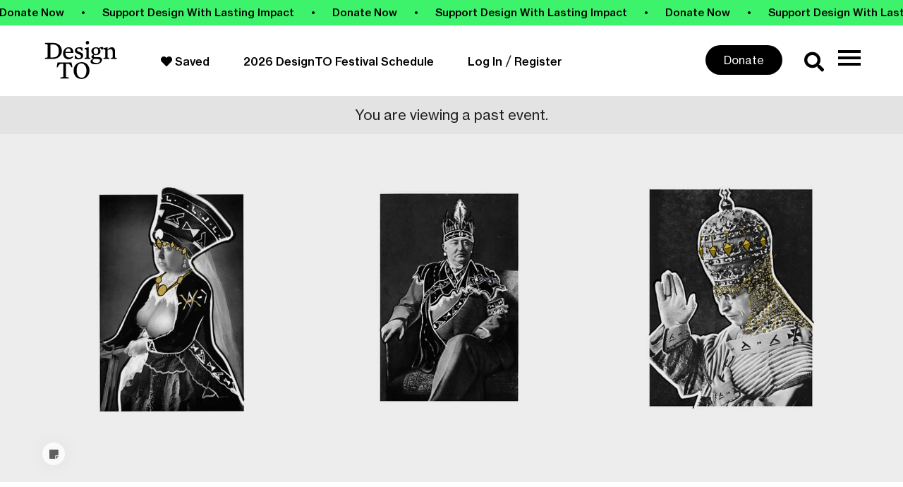

--- FILE ---
content_type: text/html; charset=UTF-8
request_url: https://designto.org/event/not-my-monarchy/
body_size: 31773
content:
<!DOCTYPE html>
<html lang="en-US">
<head>
	<meta charset="UTF-8">
	<meta name="viewport" content="width=device-width, initial-scale=1.0, viewport-fit=cover" />		<meta name='robots' content='index, follow, max-image-preview:large, max-snippet:-1, max-video-preview:-1' />
	<style>img:is([sizes="auto" i], [sizes^="auto," i]) { contain-intrinsic-size: 3000px 1500px }</style>
	
<!-- Google Tag Manager by PYS -->
    <script data-cfasync="false" data-pagespeed-no-defer>
	    window.dataLayerPYS = window.dataLayerPYS || [];
	</script>
<!-- End Google Tag Manager by PYS -->
<!-- Google Tag Manager by PYS -->
<script data-cfasync="false" data-pagespeed-no-defer>
	var pys_datalayer_name = "dataLayer";
	window.dataLayerPYS = window.dataLayerPYS || [];</script> 
<!-- End Google Tag Manager by PYS -->
	<!-- This site is optimized with the Yoast SEO plugin v26.8 - https://yoast.com/product/yoast-seo-wordpress/ -->
	<title>Not My Monarchy - DesignTO</title>
	<link rel="canonical" href="https://designto.org/event-new/not-my-monarchy/" />
	<meta property="og:locale" content="en_US" />
	<meta property="og:type" content="article" />
	<meta property="og:title" content="Not My Monarchy - DesignTO" />
	<meta property="og:url" content="https://designto.org/event-new/not-my-monarchy/" />
	<meta property="og:site_name" content="DesignTO" />
	<meta property="article:publisher" content="https://www.facebook.com/DesignTOFestival/" />
	<meta property="article:modified_time" content="2025-11-12T23:31:46+00:00" />
	<meta name="twitter:card" content="summary_large_image" />
	<meta name="twitter:site" content="@DesignTOFest" />
	<script type="application/ld+json" class="yoast-schema-graph">{"@context":"https://schema.org","@graph":[{"@type":"WebPage","@id":"https://designto.org/event-new/not-my-monarchy/","url":"https://designto.org/event-new/not-my-monarchy/","name":"Not My Monarchy - DesignTO","isPartOf":{"@id":"https://designto.org/#website"},"primaryImageOfPage":{"@id":"https://designto.org/event-new/not-my-monarchy/#primaryimage"},"image":{"@id":"https://designto.org/event-new/not-my-monarchy/#primaryimage"},"thumbnailUrl":"https://designto.org/wp-content/uploads/event-manager-uploads/event_banner_image/2020/10/Not-My-Monarchy.jpg","datePublished":"2020-10-23T22:01:51+00:00","dateModified":"2025-11-12T23:31:46+00:00","breadcrumb":{"@id":"https://designto.org/event-new/not-my-monarchy/#breadcrumb"},"inLanguage":"en-US","potentialAction":[{"@type":"ReadAction","target":["https://designto.org/event-new/not-my-monarchy/"]}]},{"@type":"ImageObject","inLanguage":"en-US","@id":"https://designto.org/event-new/not-my-monarchy/#primaryimage","url":"https://designto.org/wp-content/uploads/event-manager-uploads/event_banner_image/2020/10/Not-My-Monarchy.jpg","contentUrl":"https://designto.org/wp-content/uploads/event-manager-uploads/event_banner_image/2020/10/Not-My-Monarchy.jpg","width":1920,"height":740},{"@type":"BreadcrumbList","@id":"https://designto.org/event-new/not-my-monarchy/#breadcrumb","itemListElement":[{"@type":"ListItem","position":1,"name":"Home","item":"https://designto.org/"},{"@type":"ListItem","position":2,"name":"Not My Monarchy"}]},{"@type":"WebSite","@id":"https://designto.org/#website","url":"https://designto.org/","name":"DesignTO","description":"Where art and design meet at 100 free exhibitions and events across Toronto.","publisher":{"@id":"https://designto.org/#organization"},"potentialAction":[{"@type":"SearchAction","target":{"@type":"EntryPoint","urlTemplate":"https://designto.org/?s={search_term_string}"},"query-input":{"@type":"PropertyValueSpecification","valueRequired":true,"valueName":"search_term_string"}}],"inLanguage":"en-US"},{"@type":"Organization","@id":"https://designto.org/#organization","name":"DesignTO","url":"https://designto.org/","logo":{"@type":"ImageObject","inLanguage":"en-US","@id":"https://designto.org/#/schema/logo/image/","url":"https://designto.org/wp-content/uploads/2019/08/designto-festival-logo-10years-black.png","contentUrl":"https://designto.org/wp-content/uploads/2019/08/designto-festival-logo-10years-black.png","width":371,"height":180,"caption":"DesignTO"},"image":{"@id":"https://designto.org/#/schema/logo/image/"},"sameAs":["https://www.facebook.com/DesignTOFestival/","https://x.com/DesignTOFest"]}]}</script>
	<!-- / Yoast SEO plugin. -->


<script type='application/javascript' id='pys-version-script'>console.log('PixelYourSite PRO version 12.3.1');</script>
<link rel='dns-prefetch' href='//cdnjs.cloudflare.com' />
<link rel='dns-prefetch' href='//cdn.jsdelivr.net' />
<link rel='dns-prefetch' href='//use.fontawesome.com' />
<link rel='dns-prefetch' href='//use.typekit.net' />
		<style>
			.lazyload,
			.lazyloading {
				max-width: 100%;
			}
		</style>
		<script type="text/javascript">
/* <![CDATA[ */
window._wpemojiSettings = {"baseUrl":"https:\/\/s.w.org\/images\/core\/emoji\/16.0.1\/72x72\/","ext":".png","svgUrl":"https:\/\/s.w.org\/images\/core\/emoji\/16.0.1\/svg\/","svgExt":".svg","source":{"concatemoji":"https:\/\/designto.org\/wp-includes\/js\/wp-emoji-release.min.js?ver=6.8.3"}};
/*! This file is auto-generated */
!function(s,n){var o,i,e;function c(e){try{var t={supportTests:e,timestamp:(new Date).valueOf()};sessionStorage.setItem(o,JSON.stringify(t))}catch(e){}}function p(e,t,n){e.clearRect(0,0,e.canvas.width,e.canvas.height),e.fillText(t,0,0);var t=new Uint32Array(e.getImageData(0,0,e.canvas.width,e.canvas.height).data),a=(e.clearRect(0,0,e.canvas.width,e.canvas.height),e.fillText(n,0,0),new Uint32Array(e.getImageData(0,0,e.canvas.width,e.canvas.height).data));return t.every(function(e,t){return e===a[t]})}function u(e,t){e.clearRect(0,0,e.canvas.width,e.canvas.height),e.fillText(t,0,0);for(var n=e.getImageData(16,16,1,1),a=0;a<n.data.length;a++)if(0!==n.data[a])return!1;return!0}function f(e,t,n,a){switch(t){case"flag":return n(e,"\ud83c\udff3\ufe0f\u200d\u26a7\ufe0f","\ud83c\udff3\ufe0f\u200b\u26a7\ufe0f")?!1:!n(e,"\ud83c\udde8\ud83c\uddf6","\ud83c\udde8\u200b\ud83c\uddf6")&&!n(e,"\ud83c\udff4\udb40\udc67\udb40\udc62\udb40\udc65\udb40\udc6e\udb40\udc67\udb40\udc7f","\ud83c\udff4\u200b\udb40\udc67\u200b\udb40\udc62\u200b\udb40\udc65\u200b\udb40\udc6e\u200b\udb40\udc67\u200b\udb40\udc7f");case"emoji":return!a(e,"\ud83e\udedf")}return!1}function g(e,t,n,a){var r="undefined"!=typeof WorkerGlobalScope&&self instanceof WorkerGlobalScope?new OffscreenCanvas(300,150):s.createElement("canvas"),o=r.getContext("2d",{willReadFrequently:!0}),i=(o.textBaseline="top",o.font="600 32px Arial",{});return e.forEach(function(e){i[e]=t(o,e,n,a)}),i}function t(e){var t=s.createElement("script");t.src=e,t.defer=!0,s.head.appendChild(t)}"undefined"!=typeof Promise&&(o="wpEmojiSettingsSupports",i=["flag","emoji"],n.supports={everything:!0,everythingExceptFlag:!0},e=new Promise(function(e){s.addEventListener("DOMContentLoaded",e,{once:!0})}),new Promise(function(t){var n=function(){try{var e=JSON.parse(sessionStorage.getItem(o));if("object"==typeof e&&"number"==typeof e.timestamp&&(new Date).valueOf()<e.timestamp+604800&&"object"==typeof e.supportTests)return e.supportTests}catch(e){}return null}();if(!n){if("undefined"!=typeof Worker&&"undefined"!=typeof OffscreenCanvas&&"undefined"!=typeof URL&&URL.createObjectURL&&"undefined"!=typeof Blob)try{var e="postMessage("+g.toString()+"("+[JSON.stringify(i),f.toString(),p.toString(),u.toString()].join(",")+"));",a=new Blob([e],{type:"text/javascript"}),r=new Worker(URL.createObjectURL(a),{name:"wpTestEmojiSupports"});return void(r.onmessage=function(e){c(n=e.data),r.terminate(),t(n)})}catch(e){}c(n=g(i,f,p,u))}t(n)}).then(function(e){for(var t in e)n.supports[t]=e[t],n.supports.everything=n.supports.everything&&n.supports[t],"flag"!==t&&(n.supports.everythingExceptFlag=n.supports.everythingExceptFlag&&n.supports[t]);n.supports.everythingExceptFlag=n.supports.everythingExceptFlag&&!n.supports.flag,n.DOMReady=!1,n.readyCallback=function(){n.DOMReady=!0}}).then(function(){return e}).then(function(){var e;n.supports.everything||(n.readyCallback(),(e=n.source||{}).concatemoji?t(e.concatemoji):e.wpemoji&&e.twemoji&&(t(e.twemoji),t(e.wpemoji)))}))}((window,document),window._wpemojiSettings);
/* ]]> */
</script>
<link rel='stylesheet' id='mp-theme-css' href='https://designto.org/wp-content/plugins/memberpress/css/ui/theme.css?ver=1.12.11' type='text/css' media='all' />
<link rel='stylesheet' id='custom-fonts-css' href='https://designto.org/wp-content/themes/twentynineteen-child/assets/css/fonts.css?ver=1764656951' type='text/css' media='all' />
<link rel='stylesheet' id='embedpress-css-css' href='https://designto.org/wp-content/plugins/embedpress/assets/css/embedpress.css?ver=1764271057' type='text/css' media='all' />
<link rel='stylesheet' id='embedpress-blocks-style-css' href='https://designto.org/wp-content/plugins/embedpress/assets/css/blocks.build.css?ver=1764271057' type='text/css' media='all' />
<style id='wp-emoji-styles-inline-css' type='text/css'>

	img.wp-smiley, img.emoji {
		display: inline !important;
		border: none !important;
		box-shadow: none !important;
		height: 1em !important;
		width: 1em !important;
		margin: 0 0.07em !important;
		vertical-align: -0.1em !important;
		background: none !important;
		padding: 0 !important;
	}
</style>
<link rel='stylesheet' id='wp-block-library-css' href='https://designto.org/wp-includes/css/dist/block-library/style.min.css?ver=6.8.3' type='text/css' media='all' />
<style id='wp-block-library-theme-inline-css' type='text/css'>
.wp-block-audio :where(figcaption){color:#555;font-size:13px;text-align:center}.is-dark-theme .wp-block-audio :where(figcaption){color:#ffffffa6}.wp-block-audio{margin:0 0 1em}.wp-block-code{border:1px solid #ccc;border-radius:4px;font-family:Menlo,Consolas,monaco,monospace;padding:.8em 1em}.wp-block-embed :where(figcaption){color:#555;font-size:13px;text-align:center}.is-dark-theme .wp-block-embed :where(figcaption){color:#ffffffa6}.wp-block-embed{margin:0 0 1em}.blocks-gallery-caption{color:#555;font-size:13px;text-align:center}.is-dark-theme .blocks-gallery-caption{color:#ffffffa6}:root :where(.wp-block-image figcaption){color:#555;font-size:13px;text-align:center}.is-dark-theme :root :where(.wp-block-image figcaption){color:#ffffffa6}.wp-block-image{margin:0 0 1em}.wp-block-pullquote{border-bottom:4px solid;border-top:4px solid;color:currentColor;margin-bottom:1.75em}.wp-block-pullquote cite,.wp-block-pullquote footer,.wp-block-pullquote__citation{color:currentColor;font-size:.8125em;font-style:normal;text-transform:uppercase}.wp-block-quote{border-left:.25em solid;margin:0 0 1.75em;padding-left:1em}.wp-block-quote cite,.wp-block-quote footer{color:currentColor;font-size:.8125em;font-style:normal;position:relative}.wp-block-quote:where(.has-text-align-right){border-left:none;border-right:.25em solid;padding-left:0;padding-right:1em}.wp-block-quote:where(.has-text-align-center){border:none;padding-left:0}.wp-block-quote.is-large,.wp-block-quote.is-style-large,.wp-block-quote:where(.is-style-plain){border:none}.wp-block-search .wp-block-search__label{font-weight:700}.wp-block-search__button{border:1px solid #ccc;padding:.375em .625em}:where(.wp-block-group.has-background){padding:1.25em 2.375em}.wp-block-separator.has-css-opacity{opacity:.4}.wp-block-separator{border:none;border-bottom:2px solid;margin-left:auto;margin-right:auto}.wp-block-separator.has-alpha-channel-opacity{opacity:1}.wp-block-separator:not(.is-style-wide):not(.is-style-dots){width:100px}.wp-block-separator.has-background:not(.is-style-dots){border-bottom:none;height:1px}.wp-block-separator.has-background:not(.is-style-wide):not(.is-style-dots){height:2px}.wp-block-table{margin:0 0 1em}.wp-block-table td,.wp-block-table th{word-break:normal}.wp-block-table :where(figcaption){color:#555;font-size:13px;text-align:center}.is-dark-theme .wp-block-table :where(figcaption){color:#ffffffa6}.wp-block-video :where(figcaption){color:#555;font-size:13px;text-align:center}.is-dark-theme .wp-block-video :where(figcaption){color:#ffffffa6}.wp-block-video{margin:0 0 1em}:root :where(.wp-block-template-part.has-background){margin-bottom:0;margin-top:0;padding:1.25em 2.375em}
</style>
<style id='classic-theme-styles-inline-css' type='text/css'>
/*! This file is auto-generated */
.wp-block-button__link{color:#fff;background-color:#32373c;border-radius:9999px;box-shadow:none;text-decoration:none;padding:calc(.667em + 2px) calc(1.333em + 2px);font-size:1.125em}.wp-block-file__button{background:#32373c;color:#fff;text-decoration:none}
</style>
<link rel='stylesheet' id='wp-components-css' href='https://designto.org/wp-includes/css/dist/components/style.min.css?ver=6.8.3' type='text/css' media='all' />
<link rel='stylesheet' id='wp-preferences-css' href='https://designto.org/wp-includes/css/dist/preferences/style.min.css?ver=6.8.3' type='text/css' media='all' />
<link rel='stylesheet' id='wp-block-editor-css' href='https://designto.org/wp-includes/css/dist/block-editor/style.min.css?ver=6.8.3' type='text/css' media='all' />
<link rel='stylesheet' id='popup-maker-block-library-style-css' href='https://designto.org/wp-content/plugins/popup-maker/dist/packages/block-library-style.css?ver=dbea705cfafe089d65f1' type='text/css' media='all' />
<style id='font-awesome-svg-styles-default-inline-css' type='text/css'>
.svg-inline--fa {
  display: inline-block;
  height: 1em;
  overflow: visible;
  vertical-align: -.125em;
}
</style>
<link rel='stylesheet' id='font-awesome-svg-styles-css' href='https://designto.org/wp-content/uploads/font-awesome/v5.10.2/css/svg-with-js.css' type='text/css' media='all' />
<style id='font-awesome-svg-styles-inline-css' type='text/css'>
   .wp-block-font-awesome-icon svg::before,
   .wp-rich-text-font-awesome-icon svg::before {content: unset;}
</style>
<style id='global-styles-inline-css' type='text/css'>
:root{--wp--preset--aspect-ratio--square: 1;--wp--preset--aspect-ratio--4-3: 4/3;--wp--preset--aspect-ratio--3-4: 3/4;--wp--preset--aspect-ratio--3-2: 3/2;--wp--preset--aspect-ratio--2-3: 2/3;--wp--preset--aspect-ratio--16-9: 16/9;--wp--preset--aspect-ratio--9-16: 9/16;--wp--preset--color--black: #000000;--wp--preset--color--cyan-bluish-gray: #abb8c3;--wp--preset--color--white: #FFF;--wp--preset--color--pale-pink: #f78da7;--wp--preset--color--vivid-red: #cf2e2e;--wp--preset--color--luminous-vivid-orange: #ff6900;--wp--preset--color--luminous-vivid-amber: #fcb900;--wp--preset--color--light-green-cyan: #7bdcb5;--wp--preset--color--vivid-green-cyan: #00d084;--wp--preset--color--pale-cyan-blue: #8ed1fc;--wp--preset--color--vivid-cyan-blue: #0693e3;--wp--preset--color--vivid-purple: #9b51e0;--wp--preset--color--primary: #0073a8;--wp--preset--color--secondary: #005075;--wp--preset--color--dark-gray: #111;--wp--preset--color--light-gray: #767676;--wp--preset--gradient--vivid-cyan-blue-to-vivid-purple: linear-gradient(135deg,rgba(6,147,227,1) 0%,rgb(155,81,224) 100%);--wp--preset--gradient--light-green-cyan-to-vivid-green-cyan: linear-gradient(135deg,rgb(122,220,180) 0%,rgb(0,208,130) 100%);--wp--preset--gradient--luminous-vivid-amber-to-luminous-vivid-orange: linear-gradient(135deg,rgba(252,185,0,1) 0%,rgba(255,105,0,1) 100%);--wp--preset--gradient--luminous-vivid-orange-to-vivid-red: linear-gradient(135deg,rgba(255,105,0,1) 0%,rgb(207,46,46) 100%);--wp--preset--gradient--very-light-gray-to-cyan-bluish-gray: linear-gradient(135deg,rgb(238,238,238) 0%,rgb(169,184,195) 100%);--wp--preset--gradient--cool-to-warm-spectrum: linear-gradient(135deg,rgb(74,234,220) 0%,rgb(151,120,209) 20%,rgb(207,42,186) 40%,rgb(238,44,130) 60%,rgb(251,105,98) 80%,rgb(254,248,76) 100%);--wp--preset--gradient--blush-light-purple: linear-gradient(135deg,rgb(255,206,236) 0%,rgb(152,150,240) 100%);--wp--preset--gradient--blush-bordeaux: linear-gradient(135deg,rgb(254,205,165) 0%,rgb(254,45,45) 50%,rgb(107,0,62) 100%);--wp--preset--gradient--luminous-dusk: linear-gradient(135deg,rgb(255,203,112) 0%,rgb(199,81,192) 50%,rgb(65,88,208) 100%);--wp--preset--gradient--pale-ocean: linear-gradient(135deg,rgb(255,245,203) 0%,rgb(182,227,212) 50%,rgb(51,167,181) 100%);--wp--preset--gradient--electric-grass: linear-gradient(135deg,rgb(202,248,128) 0%,rgb(113,206,126) 100%);--wp--preset--gradient--midnight: linear-gradient(135deg,rgb(2,3,129) 0%,rgb(40,116,252) 100%);--wp--preset--font-size--small: 19.5px;--wp--preset--font-size--medium: 20px;--wp--preset--font-size--large: 36.5px;--wp--preset--font-size--x-large: 42px;--wp--preset--font-size--normal: 22px;--wp--preset--font-size--huge: 49.5px;--wp--preset--spacing--20: 0.44rem;--wp--preset--spacing--30: 0.67rem;--wp--preset--spacing--40: 1rem;--wp--preset--spacing--50: 1.5rem;--wp--preset--spacing--60: 2.25rem;--wp--preset--spacing--70: 3.38rem;--wp--preset--spacing--80: 5.06rem;--wp--preset--shadow--natural: 6px 6px 9px rgba(0, 0, 0, 0.2);--wp--preset--shadow--deep: 12px 12px 50px rgba(0, 0, 0, 0.4);--wp--preset--shadow--sharp: 6px 6px 0px rgba(0, 0, 0, 0.2);--wp--preset--shadow--outlined: 6px 6px 0px -3px rgba(255, 255, 255, 1), 6px 6px rgba(0, 0, 0, 1);--wp--preset--shadow--crisp: 6px 6px 0px rgba(0, 0, 0, 1);}:where(.is-layout-flex){gap: 0.5em;}:where(.is-layout-grid){gap: 0.5em;}body .is-layout-flex{display: flex;}.is-layout-flex{flex-wrap: wrap;align-items: center;}.is-layout-flex > :is(*, div){margin: 0;}body .is-layout-grid{display: grid;}.is-layout-grid > :is(*, div){margin: 0;}:where(.wp-block-columns.is-layout-flex){gap: 2em;}:where(.wp-block-columns.is-layout-grid){gap: 2em;}:where(.wp-block-post-template.is-layout-flex){gap: 1.25em;}:where(.wp-block-post-template.is-layout-grid){gap: 1.25em;}.has-black-color{color: var(--wp--preset--color--black) !important;}.has-cyan-bluish-gray-color{color: var(--wp--preset--color--cyan-bluish-gray) !important;}.has-white-color{color: var(--wp--preset--color--white) !important;}.has-pale-pink-color{color: var(--wp--preset--color--pale-pink) !important;}.has-vivid-red-color{color: var(--wp--preset--color--vivid-red) !important;}.has-luminous-vivid-orange-color{color: var(--wp--preset--color--luminous-vivid-orange) !important;}.has-luminous-vivid-amber-color{color: var(--wp--preset--color--luminous-vivid-amber) !important;}.has-light-green-cyan-color{color: var(--wp--preset--color--light-green-cyan) !important;}.has-vivid-green-cyan-color{color: var(--wp--preset--color--vivid-green-cyan) !important;}.has-pale-cyan-blue-color{color: var(--wp--preset--color--pale-cyan-blue) !important;}.has-vivid-cyan-blue-color{color: var(--wp--preset--color--vivid-cyan-blue) !important;}.has-vivid-purple-color{color: var(--wp--preset--color--vivid-purple) !important;}.has-black-background-color{background-color: var(--wp--preset--color--black) !important;}.has-cyan-bluish-gray-background-color{background-color: var(--wp--preset--color--cyan-bluish-gray) !important;}.has-white-background-color{background-color: var(--wp--preset--color--white) !important;}.has-pale-pink-background-color{background-color: var(--wp--preset--color--pale-pink) !important;}.has-vivid-red-background-color{background-color: var(--wp--preset--color--vivid-red) !important;}.has-luminous-vivid-orange-background-color{background-color: var(--wp--preset--color--luminous-vivid-orange) !important;}.has-luminous-vivid-amber-background-color{background-color: var(--wp--preset--color--luminous-vivid-amber) !important;}.has-light-green-cyan-background-color{background-color: var(--wp--preset--color--light-green-cyan) !important;}.has-vivid-green-cyan-background-color{background-color: var(--wp--preset--color--vivid-green-cyan) !important;}.has-pale-cyan-blue-background-color{background-color: var(--wp--preset--color--pale-cyan-blue) !important;}.has-vivid-cyan-blue-background-color{background-color: var(--wp--preset--color--vivid-cyan-blue) !important;}.has-vivid-purple-background-color{background-color: var(--wp--preset--color--vivid-purple) !important;}.has-black-border-color{border-color: var(--wp--preset--color--black) !important;}.has-cyan-bluish-gray-border-color{border-color: var(--wp--preset--color--cyan-bluish-gray) !important;}.has-white-border-color{border-color: var(--wp--preset--color--white) !important;}.has-pale-pink-border-color{border-color: var(--wp--preset--color--pale-pink) !important;}.has-vivid-red-border-color{border-color: var(--wp--preset--color--vivid-red) !important;}.has-luminous-vivid-orange-border-color{border-color: var(--wp--preset--color--luminous-vivid-orange) !important;}.has-luminous-vivid-amber-border-color{border-color: var(--wp--preset--color--luminous-vivid-amber) !important;}.has-light-green-cyan-border-color{border-color: var(--wp--preset--color--light-green-cyan) !important;}.has-vivid-green-cyan-border-color{border-color: var(--wp--preset--color--vivid-green-cyan) !important;}.has-pale-cyan-blue-border-color{border-color: var(--wp--preset--color--pale-cyan-blue) !important;}.has-vivid-cyan-blue-border-color{border-color: var(--wp--preset--color--vivid-cyan-blue) !important;}.has-vivid-purple-border-color{border-color: var(--wp--preset--color--vivid-purple) !important;}.has-vivid-cyan-blue-to-vivid-purple-gradient-background{background: var(--wp--preset--gradient--vivid-cyan-blue-to-vivid-purple) !important;}.has-light-green-cyan-to-vivid-green-cyan-gradient-background{background: var(--wp--preset--gradient--light-green-cyan-to-vivid-green-cyan) !important;}.has-luminous-vivid-amber-to-luminous-vivid-orange-gradient-background{background: var(--wp--preset--gradient--luminous-vivid-amber-to-luminous-vivid-orange) !important;}.has-luminous-vivid-orange-to-vivid-red-gradient-background{background: var(--wp--preset--gradient--luminous-vivid-orange-to-vivid-red) !important;}.has-very-light-gray-to-cyan-bluish-gray-gradient-background{background: var(--wp--preset--gradient--very-light-gray-to-cyan-bluish-gray) !important;}.has-cool-to-warm-spectrum-gradient-background{background: var(--wp--preset--gradient--cool-to-warm-spectrum) !important;}.has-blush-light-purple-gradient-background{background: var(--wp--preset--gradient--blush-light-purple) !important;}.has-blush-bordeaux-gradient-background{background: var(--wp--preset--gradient--blush-bordeaux) !important;}.has-luminous-dusk-gradient-background{background: var(--wp--preset--gradient--luminous-dusk) !important;}.has-pale-ocean-gradient-background{background: var(--wp--preset--gradient--pale-ocean) !important;}.has-electric-grass-gradient-background{background: var(--wp--preset--gradient--electric-grass) !important;}.has-midnight-gradient-background{background: var(--wp--preset--gradient--midnight) !important;}.has-small-font-size{font-size: var(--wp--preset--font-size--small) !important;}.has-medium-font-size{font-size: var(--wp--preset--font-size--medium) !important;}.has-large-font-size{font-size: var(--wp--preset--font-size--large) !important;}.has-x-large-font-size{font-size: var(--wp--preset--font-size--x-large) !important;}
:where(.wp-block-post-template.is-layout-flex){gap: 1.25em;}:where(.wp-block-post-template.is-layout-grid){gap: 1.25em;}
:where(.wp-block-columns.is-layout-flex){gap: 2em;}:where(.wp-block-columns.is-layout-grid){gap: 2em;}
:root :where(.wp-block-pullquote){font-size: 1.5em;line-height: 1.6;}
</style>
<link rel='stylesheet' id='if-menu-site-css-css' href='https://designto.org/wp-content/plugins/if-menu/assets/if-menu-site.css?ver=6.8.3' type='text/css' media='all' />
<link rel='stylesheet' id='popup-maker-site-css' href='//designto.org/wp-content/uploads/34a3e3c3953fb526f74dd24d406c9f37.css?generated=1763416302&#038;ver=1.21.5' type='text/css' media='all' />
<link rel='stylesheet' id='pum-alm-css' href='https://designto.org/wp-content/plugins/popup-maker-ajax-login-modals/assets/css/site.min.css?ver=1.2.2' type='text/css' media='all' />
<link rel='stylesheet' id='twentynineteen-print-style-css' href='https://designto.org/wp-content/themes/twentynineteen/print.css?ver=1.0.0' type='text/css' media='print' />
<link rel='stylesheet' id='font-awesome-official-css' href='https://use.fontawesome.com/releases/v5.10.2/css/all.css' type='text/css' media='all' integrity="sha384-rtJEYb85SiYWgfpCr0jn174XgJTn4rptSOQsMroFBPQSGLdOC5IbubP6lJ35qoM9" crossorigin="anonymous" />
<link rel='stylesheet' id='elementor-frontend-css' href='https://designto.org/wp-content/plugins/elementor/assets/css/frontend.min.css?ver=3.33.2' type='text/css' media='all' />
<link rel='stylesheet' id='widget-icon-list-css' href='https://designto.org/wp-content/plugins/elementor/assets/css/widget-icon-list.min.css?ver=3.33.2' type='text/css' media='all' />
<link rel='stylesheet' id='widget-heading-css' href='https://designto.org/wp-content/plugins/elementor/assets/css/widget-heading.min.css?ver=3.33.2' type='text/css' media='all' />
<link rel='stylesheet' id='widget-nav-menu-css' href='https://designto.org/wp-content/plugins/elementor-pro/assets/css/widget-nav-menu.min.css?ver=3.33.1' type='text/css' media='all' />
<link rel='stylesheet' id='widget-search-form-css' href='https://designto.org/wp-content/plugins/elementor-pro/assets/css/widget-search-form.min.css?ver=3.33.1' type='text/css' media='all' />
<link rel='stylesheet' id='elementor-icons-shared-0-css' href='https://designto.org/wp-content/plugins/elementor/assets/lib/font-awesome/css/fontawesome.min.css?ver=5.15.3' type='text/css' media='all' />
<link rel='stylesheet' id='elementor-icons-fa-solid-css' href='https://designto.org/wp-content/plugins/elementor/assets/lib/font-awesome/css/solid.min.css?ver=5.15.3' type='text/css' media='all' />
<link rel='stylesheet' id='swiper-css' href='https://designto.org/wp-content/plugins/elementor/assets/lib/swiper/v8/css/swiper.min.css?ver=8.4.5' type='text/css' media='all' />
<link rel='stylesheet' id='e-swiper-css' href='https://designto.org/wp-content/plugins/elementor/assets/css/conditionals/e-swiper.min.css?ver=3.33.2' type='text/css' media='all' />
<link rel='stylesheet' id='widget-social-icons-css' href='https://designto.org/wp-content/plugins/elementor/assets/css/widget-social-icons.min.css?ver=3.33.2' type='text/css' media='all' />
<link rel='stylesheet' id='e-apple-webkit-css' href='https://designto.org/wp-content/plugins/elementor/assets/css/conditionals/apple-webkit.min.css?ver=3.33.2' type='text/css' media='all' />
<link rel='stylesheet' id='widget-form-css' href='https://designto.org/wp-content/plugins/elementor-pro/assets/css/widget-form.min.css?ver=3.33.1' type='text/css' media='all' />
<link rel='stylesheet' id='elementor-icons-css' href='https://designto.org/wp-content/plugins/elementor/assets/lib/eicons/css/elementor-icons.min.css?ver=5.44.0' type='text/css' media='all' />
<link rel='stylesheet' id='elementor-post-62363-css' href='https://designto.org/wp-content/uploads/elementor/css/post-62363.css?ver=1769752991' type='text/css' media='all' />
<link rel='stylesheet' id='font-awesome-5-all-css' href='https://designto.org/wp-content/plugins/elementor/assets/lib/font-awesome/css/all.min.css?ver=3.33.2' type='text/css' media='all' />
<link rel='stylesheet' id='font-awesome-4-shim-css' href='https://designto.org/wp-content/plugins/elementor/assets/lib/font-awesome/css/v4-shims.min.css?ver=3.33.2' type='text/css' media='all' />
<link rel='stylesheet' id='elementor-post-66625-css' href='https://designto.org/wp-content/uploads/elementor/css/post-66625.css?ver=1769752991' type='text/css' media='all' />
<link rel='stylesheet' id='elementor-post-66632-css' href='https://designto.org/wp-content/uploads/elementor/css/post-66632.css?ver=1769752991' type='text/css' media='all' />
<link rel='stylesheet' id='simple-favorites-css' href='https://designto.org/wp-content/plugins/favorites/assets/css/favorites.css?ver=2.3.6' type='text/css' media='all' />
<link rel='stylesheet' id='searchwp-forms-css' href='https://designto.org/wp-content/plugins/searchwp/assets/css/frontend/search-forms.min.css?ver=4.5.7' type='text/css' media='all' />
<link rel='stylesheet' id='child-style-css' href='https://designto.org/wp-content/themes/twentynineteen-child/style.css?ver=1769111711' type='text/css' media='all' />
<link rel='stylesheet' id='print-style-css' href='https://designto.org/wp-content/themes/twentynineteen-child/assets/css/style-print.css?ver=1764656950' type='text/css' media='all' />
<link rel='stylesheet' id='eventpad-style-css' href='https://designto.org/wp-content/themes/twentynineteen-child/assets/css/eventpad.css?ver=1764656950' type='text/css' media='all' />
<link rel='stylesheet' id='typekit-css-css' href='https://use.typekit.net/zep5ipl.css?ver=6.8.3' type='text/css' media='all' />
<link rel='stylesheet' id='swiper-css-css' href='https://cdnjs.cloudflare.com/ajax/libs/Swiper/4.5.0/css/swiper.min.css?ver=6.8.3' type='text/css' media='all' />
<link rel='stylesheet' id='flickity-css-css' href='https://cdnjs.cloudflare.com/ajax/libs/flickity/2.3.0/flickity.min.css?ver=6.8.3' type='text/css' media='all' />
<link rel='stylesheet' id='eael-general-css' href='https://designto.org/wp-content/plugins/essential-addons-for-elementor-lite/assets/front-end/css/view/general.min.css?ver=6.5.3' type='text/css' media='all' />
<link rel='stylesheet' id='font-awesome-official-v4shim-css' href='https://use.fontawesome.com/releases/v5.10.2/css/v4-shims.css' type='text/css' media='all' integrity="sha384-updXts+unDswrMsYxLc5R+HfSmF8CuEIOe48Rj3DoVoPUIImOT1fs26H/tr/H9gC" crossorigin="anonymous" />
<style id='font-awesome-official-v4shim-inline-css' type='text/css'>
@font-face {
font-family: "FontAwesome";
font-display: block;
src: url("https://use.fontawesome.com/releases/v5.10.2/webfonts/fa-brands-400.eot"),
		url("https://use.fontawesome.com/releases/v5.10.2/webfonts/fa-brands-400.eot?#iefix") format("embedded-opentype"),
		url("https://use.fontawesome.com/releases/v5.10.2/webfonts/fa-brands-400.woff2") format("woff2"),
		url("https://use.fontawesome.com/releases/v5.10.2/webfonts/fa-brands-400.woff") format("woff"),
		url("https://use.fontawesome.com/releases/v5.10.2/webfonts/fa-brands-400.ttf") format("truetype"),
		url("https://use.fontawesome.com/releases/v5.10.2/webfonts/fa-brands-400.svg#fontawesome") format("svg");
}

@font-face {
font-family: "FontAwesome";
font-display: block;
src: url("https://use.fontawesome.com/releases/v5.10.2/webfonts/fa-solid-900.eot"),
		url("https://use.fontawesome.com/releases/v5.10.2/webfonts/fa-solid-900.eot?#iefix") format("embedded-opentype"),
		url("https://use.fontawesome.com/releases/v5.10.2/webfonts/fa-solid-900.woff2") format("woff2"),
		url("https://use.fontawesome.com/releases/v5.10.2/webfonts/fa-solid-900.woff") format("woff"),
		url("https://use.fontawesome.com/releases/v5.10.2/webfonts/fa-solid-900.ttf") format("truetype"),
		url("https://use.fontawesome.com/releases/v5.10.2/webfonts/fa-solid-900.svg#fontawesome") format("svg");
}

@font-face {
font-family: "FontAwesome";
font-display: block;
src: url("https://use.fontawesome.com/releases/v5.10.2/webfonts/fa-regular-400.eot"),
		url("https://use.fontawesome.com/releases/v5.10.2/webfonts/fa-regular-400.eot?#iefix") format("embedded-opentype"),
		url("https://use.fontawesome.com/releases/v5.10.2/webfonts/fa-regular-400.woff2") format("woff2"),
		url("https://use.fontawesome.com/releases/v5.10.2/webfonts/fa-regular-400.woff") format("woff"),
		url("https://use.fontawesome.com/releases/v5.10.2/webfonts/fa-regular-400.ttf") format("truetype"),
		url("https://use.fontawesome.com/releases/v5.10.2/webfonts/fa-regular-400.svg#fontawesome") format("svg");
unicode-range: U+F004-F005,U+F007,U+F017,U+F022,U+F024,U+F02E,U+F03E,U+F044,U+F057-F059,U+F06E,U+F070,U+F075,U+F07B-F07C,U+F080,U+F086,U+F089,U+F094,U+F09D,U+F0A0,U+F0A4-F0A7,U+F0C5,U+F0C7-F0C8,U+F0E0,U+F0EB,U+F0F3,U+F0F8,U+F0FE,U+F111,U+F118-F11A,U+F11C,U+F133,U+F144,U+F146,U+F14A,U+F14D-F14E,U+F150-F152,U+F15B-F15C,U+F164-F165,U+F185-F186,U+F191-F192,U+F1AD,U+F1C1-F1C9,U+F1CD,U+F1D8,U+F1E3,U+F1EA,U+F1F6,U+F1F9,U+F20A,U+F247-F249,U+F24D,U+F254-F25B,U+F25D,U+F267,U+F271-F274,U+F279,U+F28B,U+F28D,U+F2B5-F2B6,U+F2B9,U+F2BB,U+F2BD,U+F2C1-F2C2,U+F2D0,U+F2D2,U+F2DC,U+F2ED,U+F328,U+F358-F35B,U+F3A5,U+F3D1,U+F410,U+F4AD;
}
</style>
<link rel='stylesheet' id='elementor-gf-roboto-css' href='https://fonts.googleapis.com/css?family=Roboto:100,100italic,200,200italic,300,300italic,400,400italic,500,500italic,600,600italic,700,700italic,800,800italic,900,900italic&#038;display=auto' type='text/css' media='all' />
<link rel='stylesheet' id='elementor-gf-robotoslab-css' href='https://fonts.googleapis.com/css?family=Roboto+Slab:100,100italic,200,200italic,300,300italic,400,400italic,500,500italic,600,600italic,700,700italic,800,800italic,900,900italic&#038;display=auto' type='text/css' media='all' />
<link rel='stylesheet' id='elementor-icons-fa-brands-css' href='https://designto.org/wp-content/plugins/elementor/assets/lib/font-awesome/css/brands.min.css?ver=5.15.3' type='text/css' media='all' />
<script type="text/javascript" id="jquery-core-js-extra">
/* <![CDATA[ */
var pysFacebookRest = {"restApiUrl":"https:\/\/designto.org\/wp-json\/pys-facebook\/v1\/event","debug":""};
/* ]]> */
</script>
<script type="text/javascript" src="https://designto.org/wp-includes/js/jquery/jquery.min.js?ver=3.7.1" id="jquery-core-js"></script>
<script type="text/javascript" src="https://designto.org/wp-includes/js/jquery/jquery-migrate.min.js?ver=3.4.1" id="jquery-migrate-js"></script>
<script type="text/javascript" src="https://designto.org/wp-content/plugins/elementor/assets/lib/font-awesome/js/v4-shims.min.js?ver=3.33.2" id="font-awesome-4-shim-js"></script>
<script type="text/javascript" id="favorites-js-extra">
/* <![CDATA[ */
var favorites_data = {"ajaxurl":"https:\/\/designto.org\/wp-admin\/admin-ajax.php","nonce":"13dc59bc36","favorite":"<i class=\"fas fa-heart\"><\/i>Save","favorited":"<i class=\"fas fa-heart\"><\/i>Saved","includecount":"","indicate_loading":"","loading_text":"Loading","loading_image":"","loading_image_active":"","loading_image_preload":"","cache_enabled":"1","button_options":{"button_type":"custom","custom_colors":false,"box_shadow":false,"include_count":false,"default":{"background_default":false,"border_default":false,"text_default":false,"icon_default":false,"count_default":false},"active":{"background_active":false,"border_active":false,"text_active":false,"icon_active":false,"count_active":false}},"authentication_modal_content":"<p>Please login to add favorites.<\/p><p><a href=\"#\" data-favorites-modal-close>Dismiss this notice<\/a><\/p>","authentication_redirect":"","dev_mode":"","logged_in":"","user_id":"0","authentication_redirect_url":"https:\/\/designto.org\/wp-login.php"};
/* ]]> */
</script>
<script type="text/javascript" src="https://designto.org/wp-content/plugins/favorites/assets/js/favorites.min.js?ver=2.3.6" id="favorites-js"></script>
<script type="text/javascript" src="https://designto.org/wp-content/plugins/pixelyoursite-pro/dist/scripts/jquery.bind-first-0.2.3.min.js" id="jquery-bind-first-js"></script>
<script type="text/javascript" src="https://designto.org/wp-content/plugins/pixelyoursite-pro/dist/scripts/js.cookie-2.1.3.min.js?ver=2.1.3" id="js-cookie-pys-js"></script>
<script type="text/javascript" src="https://designto.org/wp-content/plugins/pixelyoursite-pro/dist/scripts/sha256.js?ver=0.11.0" id="js-sha256-js"></script>
<script type="text/javascript" src="https://designto.org/wp-content/plugins/pixelyoursite-pro/dist/scripts/tld.min.js?ver=2.3.1" id="js-tld-js"></script>
<script type="text/javascript" id="pys-js-extra">
/* <![CDATA[ */
var pysOptions = {"staticEvents":{"facebook":{"init_event":[{"delay":0,"type":"static","ajaxFire":false,"name":"PageView","eventID":"53f4e37c-df49-4e1b-bcab-b87c8cfac35d","pixelIds":["146858329057828"],"params":{"page_title":"Not My Monarchy","post_type":"event","post_id":85325,"plugin":"PixelYourSite","event_url":"designto.org\/event\/not-my-monarchy\/","user_role":"guest"},"e_id":"init_event","ids":[],"hasTimeWindow":false,"timeWindow":0,"woo_order":"","edd_order":""}]}},"dynamicEvents":{"automatic_event_internal_link":{"facebook":{"delay":0,"type":"dyn","name":"InternalClick","eventID":"461cefc0-2a49-4641-b436-0ade90e18ab8","pixelIds":["146858329057828"],"params":{"page_title":"Not My Monarchy","post_type":"event","post_id":85325,"plugin":"PixelYourSite","event_url":"designto.org\/event\/not-my-monarchy\/","user_role":"guest"},"e_id":"automatic_event_internal_link","ids":[],"hasTimeWindow":false,"timeWindow":0,"woo_order":"","edd_order":""},"ga":{"delay":0,"type":"dyn","name":"InternalClick","trackingIds":["G-NH71WCZH9X"],"eventID":"461cefc0-2a49-4641-b436-0ade90e18ab8","params":{"page_title":"Not My Monarchy","post_type":"event","post_id":85325,"plugin":"PixelYourSite","event_url":"designto.org\/event\/not-my-monarchy\/","user_role":"guest"},"e_id":"automatic_event_internal_link","ids":[],"hasTimeWindow":false,"timeWindow":0,"woo_order":"","edd_order":""},"gtm":{"delay":0,"type":"dyn","name":"InternalClick","trackingIds":["GTM-NPB2H2Z"],"eventID":"461cefc0-2a49-4641-b436-0ade90e18ab8","params":{"triggerType":{"type":"automated"},"page_title":"Not My Monarchy","post_type":"event","post_id":85325,"plugin":"PixelYourSite","event_url":"designto.org\/event\/not-my-monarchy\/","user_role":"guest"},"e_id":"automatic_event_internal_link","ids":[],"hasTimeWindow":false,"timeWindow":0,"woo_order":"","edd_order":""}},"automatic_event_outbound_link":{"facebook":{"delay":0,"type":"dyn","name":"OutboundClick","eventID":"630f2a18-0856-4d49-910f-cf3260edbf04","pixelIds":["146858329057828"],"params":{"page_title":"Not My Monarchy","post_type":"event","post_id":85325,"plugin":"PixelYourSite","event_url":"designto.org\/event\/not-my-monarchy\/","user_role":"guest"},"e_id":"automatic_event_outbound_link","ids":[],"hasTimeWindow":false,"timeWindow":0,"woo_order":"","edd_order":""},"ga":{"delay":0,"type":"dyn","name":"OutboundClick","trackingIds":["G-NH71WCZH9X"],"eventID":"630f2a18-0856-4d49-910f-cf3260edbf04","params":{"page_title":"Not My Monarchy","post_type":"event","post_id":85325,"plugin":"PixelYourSite","event_url":"designto.org\/event\/not-my-monarchy\/","user_role":"guest"},"e_id":"automatic_event_outbound_link","ids":[],"hasTimeWindow":false,"timeWindow":0,"woo_order":"","edd_order":""},"gtm":{"delay":0,"type":"dyn","name":"OutboundClick","trackingIds":["GTM-NPB2H2Z"],"eventID":"630f2a18-0856-4d49-910f-cf3260edbf04","params":{"triggerType":{"type":"automated"},"page_title":"Not My Monarchy","post_type":"event","post_id":85325,"plugin":"PixelYourSite","event_url":"designto.org\/event\/not-my-monarchy\/","user_role":"guest"},"e_id":"automatic_event_outbound_link","ids":[],"hasTimeWindow":false,"timeWindow":0,"woo_order":"","edd_order":""}},"automatic_event_video":{"facebook":{"delay":0,"type":"dyn","name":"WatchVideo","eventID":"454ab3ea-e92e-42d4-9538-6fddc0de6b58","pixelIds":["146858329057828"],"params":{"page_title":"Not My Monarchy","post_type":"event","post_id":85325,"plugin":"PixelYourSite","event_url":"designto.org\/event\/not-my-monarchy\/","user_role":"guest"},"e_id":"automatic_event_video","ids":[],"hasTimeWindow":false,"timeWindow":0,"woo_order":"","edd_order":""},"ga":{"delay":0,"type":"dyn","name":"WatchVideo","youtube_disabled":false,"trackingIds":["G-NH71WCZH9X"],"eventID":"454ab3ea-e92e-42d4-9538-6fddc0de6b58","params":{"page_title":"Not My Monarchy","post_type":"event","post_id":85325,"plugin":"PixelYourSite","event_url":"designto.org\/event\/not-my-monarchy\/","user_role":"guest"},"e_id":"automatic_event_video","ids":[],"hasTimeWindow":false,"timeWindow":0,"woo_order":"","edd_order":""},"gtm":{"delay":0,"type":"dyn","name":"WatchVideo","trackingIds":["GTM-NPB2H2Z"],"youtube_disabled":false,"eventID":"454ab3ea-e92e-42d4-9538-6fddc0de6b58","params":{"triggerType":{"type":"automated"},"page_title":"Not My Monarchy","post_type":"event","post_id":85325,"plugin":"PixelYourSite","event_url":"designto.org\/event\/not-my-monarchy\/","user_role":"guest"},"e_id":"automatic_event_video","ids":[],"hasTimeWindow":false,"timeWindow":0,"woo_order":"","edd_order":""}},"automatic_event_tel_link":{"facebook":{"delay":0,"type":"dyn","name":"TelClick","eventID":"5908197d-0dfb-4119-81f4-f8e3b11d0103","pixelIds":["146858329057828"],"params":{"page_title":"Not My Monarchy","post_type":"event","post_id":85325,"plugin":"PixelYourSite","event_url":"designto.org\/event\/not-my-monarchy\/","user_role":"guest"},"e_id":"automatic_event_tel_link","ids":[],"hasTimeWindow":false,"timeWindow":0,"woo_order":"","edd_order":""},"ga":{"delay":0,"type":"dyn","name":"TelClick","trackingIds":["G-NH71WCZH9X"],"eventID":"5908197d-0dfb-4119-81f4-f8e3b11d0103","params":{"page_title":"Not My Monarchy","post_type":"event","post_id":85325,"plugin":"PixelYourSite","event_url":"designto.org\/event\/not-my-monarchy\/","user_role":"guest"},"e_id":"automatic_event_tel_link","ids":[],"hasTimeWindow":false,"timeWindow":0,"woo_order":"","edd_order":""},"gtm":{"delay":0,"type":"dyn","name":"TelClick","trackingIds":["GTM-NPB2H2Z"],"eventID":"5908197d-0dfb-4119-81f4-f8e3b11d0103","params":{"triggerType":{"type":"automated"},"page_title":"Not My Monarchy","post_type":"event","post_id":85325,"plugin":"PixelYourSite","event_url":"designto.org\/event\/not-my-monarchy\/","user_role":"guest"},"e_id":"automatic_event_tel_link","ids":[],"hasTimeWindow":false,"timeWindow":0,"woo_order":"","edd_order":""}},"automatic_event_email_link":{"facebook":{"delay":0,"type":"dyn","name":"EmailClick","eventID":"78b7d975-3747-4feb-9ad0-d8f3af706493","pixelIds":["146858329057828"],"params":{"page_title":"Not My Monarchy","post_type":"event","post_id":85325,"plugin":"PixelYourSite","event_url":"designto.org\/event\/not-my-monarchy\/","user_role":"guest"},"e_id":"automatic_event_email_link","ids":[],"hasTimeWindow":false,"timeWindow":0,"woo_order":"","edd_order":""},"ga":{"delay":0,"type":"dyn","name":"EmailClick","trackingIds":["G-NH71WCZH9X"],"eventID":"78b7d975-3747-4feb-9ad0-d8f3af706493","params":{"page_title":"Not My Monarchy","post_type":"event","post_id":85325,"plugin":"PixelYourSite","event_url":"designto.org\/event\/not-my-monarchy\/","user_role":"guest"},"e_id":"automatic_event_email_link","ids":[],"hasTimeWindow":false,"timeWindow":0,"woo_order":"","edd_order":""},"gtm":{"delay":0,"type":"dyn","name":"EmailClick","trackingIds":["GTM-NPB2H2Z"],"eventID":"78b7d975-3747-4feb-9ad0-d8f3af706493","params":{"triggerType":{"type":"automated"},"page_title":"Not My Monarchy","post_type":"event","post_id":85325,"plugin":"PixelYourSite","event_url":"designto.org\/event\/not-my-monarchy\/","user_role":"guest"},"e_id":"automatic_event_email_link","ids":[],"hasTimeWindow":false,"timeWindow":0,"woo_order":"","edd_order":""}},"automatic_event_form":{"facebook":{"delay":0,"type":"dyn","name":"Form","eventID":"6e3220ef-dd0c-4984-80a5-6306464cd56a","pixelIds":["146858329057828"],"params":{"page_title":"Not My Monarchy","post_type":"event","post_id":85325,"plugin":"PixelYourSite","event_url":"designto.org\/event\/not-my-monarchy\/","user_role":"guest"},"e_id":"automatic_event_form","ids":[],"hasTimeWindow":false,"timeWindow":0,"woo_order":"","edd_order":""},"ga":{"delay":0,"type":"dyn","name":"Form","trackingIds":["G-NH71WCZH9X"],"eventID":"6e3220ef-dd0c-4984-80a5-6306464cd56a","params":{"page_title":"Not My Monarchy","post_type":"event","post_id":85325,"plugin":"PixelYourSite","event_url":"designto.org\/event\/not-my-monarchy\/","user_role":"guest"},"e_id":"automatic_event_form","ids":[],"hasTimeWindow":false,"timeWindow":0,"woo_order":"","edd_order":""},"gtm":{"delay":0,"type":"dyn","name":"Form","trackingIds":["GTM-NPB2H2Z"],"eventID":"6e3220ef-dd0c-4984-80a5-6306464cd56a","params":{"triggerType":{"type":"automated"},"page_title":"Not My Monarchy","post_type":"event","post_id":85325,"plugin":"PixelYourSite","event_url":"designto.org\/event\/not-my-monarchy\/","user_role":"guest"},"e_id":"automatic_event_form","ids":[],"hasTimeWindow":false,"timeWindow":0,"woo_order":"","edd_order":""}},"automatic_event_download":{"facebook":{"delay":0,"type":"dyn","name":"Download","extensions":["","doc","exe","js","pdf","ppt","tgz","zip","xls"],"eventID":"62cb3bd0-afd4-47af-95f1-7aaf3d314fa6","pixelIds":["146858329057828"],"params":{"page_title":"Not My Monarchy","post_type":"event","post_id":85325,"plugin":"PixelYourSite","event_url":"designto.org\/event\/not-my-monarchy\/","user_role":"guest"},"e_id":"automatic_event_download","ids":[],"hasTimeWindow":false,"timeWindow":0,"woo_order":"","edd_order":""},"ga":{"delay":0,"type":"dyn","name":"Download","extensions":["","doc","exe","js","pdf","ppt","tgz","zip","xls"],"trackingIds":["G-NH71WCZH9X"],"eventID":"62cb3bd0-afd4-47af-95f1-7aaf3d314fa6","params":{"page_title":"Not My Monarchy","post_type":"event","post_id":85325,"plugin":"PixelYourSite","event_url":"designto.org\/event\/not-my-monarchy\/","user_role":"guest"},"e_id":"automatic_event_download","ids":[],"hasTimeWindow":false,"timeWindow":0,"woo_order":"","edd_order":""},"gtm":{"delay":0,"type":"dyn","name":"Download","extensions":["","doc","exe","js","pdf","ppt","tgz","zip","xls"],"trackingIds":["GTM-NPB2H2Z"],"eventID":"62cb3bd0-afd4-47af-95f1-7aaf3d314fa6","params":{"triggerType":{"type":"automated"},"page_title":"Not My Monarchy","post_type":"event","post_id":85325,"plugin":"PixelYourSite","event_url":"designto.org\/event\/not-my-monarchy\/","user_role":"guest"},"e_id":"automatic_event_download","ids":[],"hasTimeWindow":false,"timeWindow":0,"woo_order":"","edd_order":""}},"automatic_event_comment":{"facebook":{"delay":0,"type":"dyn","name":"Comment","eventID":"ef2d0e58-6114-45e7-bcf6-8be17980d7af","pixelIds":["146858329057828"],"params":{"page_title":"Not My Monarchy","post_type":"event","post_id":85325,"plugin":"PixelYourSite","event_url":"designto.org\/event\/not-my-monarchy\/","user_role":"guest"},"e_id":"automatic_event_comment","ids":[],"hasTimeWindow":false,"timeWindow":0,"woo_order":"","edd_order":""},"ga":{"delay":0,"type":"dyn","name":"Comment","trackingIds":["G-NH71WCZH9X"],"eventID":"ef2d0e58-6114-45e7-bcf6-8be17980d7af","params":{"page_title":"Not My Monarchy","post_type":"event","post_id":85325,"plugin":"PixelYourSite","event_url":"designto.org\/event\/not-my-monarchy\/","user_role":"guest"},"e_id":"automatic_event_comment","ids":[],"hasTimeWindow":false,"timeWindow":0,"woo_order":"","edd_order":""},"gtm":{"delay":0,"type":"dyn","name":"Comment","trackingIds":["GTM-NPB2H2Z"],"eventID":"ef2d0e58-6114-45e7-bcf6-8be17980d7af","params":{"triggerType":{"type":"automated"},"page_title":"Not My Monarchy","post_type":"event","post_id":85325,"plugin":"PixelYourSite","event_url":"designto.org\/event\/not-my-monarchy\/","user_role":"guest"},"e_id":"automatic_event_comment","ids":[],"hasTimeWindow":false,"timeWindow":0,"woo_order":"","edd_order":""}},"automatic_event_adsense":{"facebook":{"delay":0,"type":"dyn","name":"AdSense","eventID":"fe5eee4f-fa44-4194-a853-cdfc8c1a93b5","pixelIds":["146858329057828"],"params":{"page_title":"Not My Monarchy","post_type":"event","post_id":85325,"plugin":"PixelYourSite","event_url":"designto.org\/event\/not-my-monarchy\/","user_role":"guest"},"e_id":"automatic_event_adsense","ids":[],"hasTimeWindow":false,"timeWindow":0,"woo_order":"","edd_order":""},"ga":{"delay":0,"type":"dyn","name":"AdSense","trackingIds":["G-NH71WCZH9X"],"eventID":"fe5eee4f-fa44-4194-a853-cdfc8c1a93b5","params":{"page_title":"Not My Monarchy","post_type":"event","post_id":85325,"plugin":"PixelYourSite","event_url":"designto.org\/event\/not-my-monarchy\/","user_role":"guest"},"e_id":"automatic_event_adsense","ids":[],"hasTimeWindow":false,"timeWindow":0,"woo_order":"","edd_order":""},"gtm":{"delay":0,"type":"dyn","name":"AdSense","trackingIds":["GTM-NPB2H2Z"],"eventID":"fe5eee4f-fa44-4194-a853-cdfc8c1a93b5","params":{"triggerType":{"type":"automated"},"page_title":"Not My Monarchy","post_type":"event","post_id":85325,"plugin":"PixelYourSite","event_url":"designto.org\/event\/not-my-monarchy\/","user_role":"guest"},"e_id":"automatic_event_adsense","ids":[],"hasTimeWindow":false,"timeWindow":0,"woo_order":"","edd_order":""}},"automatic_event_scroll":{"facebook":{"delay":0,"type":"dyn","name":"PageScroll","scroll_percent":30,"eventID":"cf86a905-aaf0-45c6-9d3f-2779db4ef67d","pixelIds":["146858329057828"],"params":{"page_title":"Not My Monarchy","post_type":"event","post_id":85325,"plugin":"PixelYourSite","event_url":"designto.org\/event\/not-my-monarchy\/","user_role":"guest"},"e_id":"automatic_event_scroll","ids":[],"hasTimeWindow":false,"timeWindow":0,"woo_order":"","edd_order":""},"ga":{"delay":0,"type":"dyn","name":"PageScroll","scroll_percent":30,"trackingIds":["G-NH71WCZH9X"],"eventID":"cf86a905-aaf0-45c6-9d3f-2779db4ef67d","params":{"page_title":"Not My Monarchy","post_type":"event","post_id":85325,"plugin":"PixelYourSite","event_url":"designto.org\/event\/not-my-monarchy\/","user_role":"guest"},"e_id":"automatic_event_scroll","ids":[],"hasTimeWindow":false,"timeWindow":0,"woo_order":"","edd_order":""},"gtm":{"delay":0,"type":"dyn","name":"PageScroll","scroll_percent":30,"trackingIds":["GTM-NPB2H2Z"],"eventID":"cf86a905-aaf0-45c6-9d3f-2779db4ef67d","params":{"triggerType":{"type":"automated"},"page_title":"Not My Monarchy","post_type":"event","post_id":85325,"plugin":"PixelYourSite","event_url":"designto.org\/event\/not-my-monarchy\/","user_role":"guest"},"e_id":"automatic_event_scroll","ids":[],"hasTimeWindow":false,"timeWindow":0,"woo_order":"","edd_order":""}},"automatic_event_time_on_page":{"facebook":{"delay":0,"type":"dyn","name":"TimeOnPage","time_on_page":30,"eventID":"03d61261-2cfb-4f7e-8fff-21b8db9b93d1","pixelIds":["146858329057828"],"params":{"page_title":"Not My Monarchy","post_type":"event","post_id":85325,"plugin":"PixelYourSite","event_url":"designto.org\/event\/not-my-monarchy\/","user_role":"guest"},"e_id":"automatic_event_time_on_page","ids":[],"hasTimeWindow":false,"timeWindow":0,"woo_order":"","edd_order":""},"ga":{"delay":0,"type":"dyn","name":"TimeOnPage","time_on_page":30,"trackingIds":["G-NH71WCZH9X"],"eventID":"03d61261-2cfb-4f7e-8fff-21b8db9b93d1","params":{"page_title":"Not My Monarchy","post_type":"event","post_id":85325,"plugin":"PixelYourSite","event_url":"designto.org\/event\/not-my-monarchy\/","user_role":"guest"},"e_id":"automatic_event_time_on_page","ids":[],"hasTimeWindow":false,"timeWindow":0,"woo_order":"","edd_order":""},"gtm":{"delay":0,"type":"dyn","name":"TimeOnPage","time_on_page":30,"trackingIds":["GTM-NPB2H2Z"],"eventID":"03d61261-2cfb-4f7e-8fff-21b8db9b93d1","params":{"triggerType":{"type":"automated"},"page_title":"Not My Monarchy","post_type":"event","post_id":85325,"plugin":"PixelYourSite","event_url":"designto.org\/event\/not-my-monarchy\/","user_role":"guest"},"e_id":"automatic_event_time_on_page","ids":[],"hasTimeWindow":false,"timeWindow":0,"woo_order":"","edd_order":""}}},"triggerEvents":{"82687":{"facebook":{"delay":0,"type":"trigger","custom_event_post_id":82687,"hasTimeWindow":true,"timeWindow":24,"name":"Purchase","eventID":"85eff366-ad69-4c0d-a907-cbc843cb18a0","pixelIds":["146858329057828"],"params":{"value":"24","currency":"CAD","page_title":"Not My Monarchy","post_type":"event","post_id":85325,"plugin":"PixelYourSite","event_url":"designto.org\/event\/not-my-monarchy\/","user_role":"guest"},"e_id":"custom_event","ids":[],"woo_order":"","edd_order":""}}},"triggerEventTypes":{"url_click":{"82687":[{"rule":"match","value":"https:\/\/rebrand.ly\/launch-event"}]}},"facebook":{"pixelIds":["146858329057828"],"advancedMatchingEnabled":true,"advancedMatching":{"external_id":"79eefa26c60ee49f61f6b2e7f50336f0b7be6b0471d5395721170aa6357430da"},"removeMetadata":true,"wooVariableAsSimple":false,"serverApiEnabled":true,"wooCRSendFromServer":false,"send_external_id":true,"enabled_medical":false,"do_not_track_medical_param":["event_url","post_title","page_title","landing_page","content_name","categories","category_name","tags"],"meta_ldu":false},"ga":{"trackingIds":["G-NH71WCZH9X"],"retargetingLogic":"ecomm","crossDomainEnabled":false,"crossDomainAcceptIncoming":false,"crossDomainDomains":[],"wooVariableAsSimple":true,"isDebugEnabled":[],"serverContainerUrls":{"G-NH71WCZH9X":{"enable_server_container":"","server_container_url":"","transport_url":""}},"additionalConfig":{"G-NH71WCZH9X":{"first_party_collection":true}},"disableAdvertisingFeatures":null,"disableAdvertisingPersonalization":false,"url_passthrough":true,"url_passthrough_filter":true,"custom_page_view_event":false},"gtm":{"trackingIds":["GTM-NPB2H2Z"],"gtm_dataLayer_name":"dataLayer","gtm_container_domain":"www.googletagmanager.com","gtm_container_identifier":"gtm","gtm_auth":"","gtm_preview":"","gtm_just_data_layer":false,"check_list":"disabled","check_list_contain":[],"wooVariableAsSimple":true},"debug":"","siteUrl":"https:\/\/designto.org","ajaxUrl":"https:\/\/designto.org\/wp-admin\/admin-ajax.php","ajax_event":"26ba38f697","trackUTMs":"1","trackTrafficSource":"1","user_id":"0","enable_lading_page_param":"1","cookie_duration":"7","enable_event_day_param":"1","enable_event_month_param":"1","enable_event_time_param":"1","enable_remove_target_url_param":"1","enable_remove_download_url_param":"1","visit_data_model":"first_visit","last_visit_duration":"60","enable_auto_save_advance_matching":"1","enable_success_send_form":"","enable_automatic_events":"1","enable_event_video":"1","ajaxForServerEvent":"1","ajaxForServerStaticEvent":"1","useSendBeacon":"1","send_external_id":"1","external_id_expire":"180","track_cookie_for_subdomains":"1","google_consent_mode":"1","data_persistency":"keep_data","advance_matching_form":{"enable_advance_matching_forms":true,"advance_matching_fn_names":["","first_name","first-name","first name","name"],"advance_matching_ln_names":["","last_name","last-name","last name"],"advance_matching_tel_names":["","phone","tel"],"advance_matching_em_names":["","email"]},"advance_matching_url":{"enable_advance_matching_url":true,"advance_matching_fn_names":[""],"advance_matching_ln_names":[""],"advance_matching_tel_names":[""],"advance_matching_em_names":[""]},"track_dynamic_fields":[],"gdpr":{"ajax_enabled":false,"all_disabled_by_api":false,"facebook_disabled_by_api":false,"tiktok_disabled_by_api":false,"analytics_disabled_by_api":false,"google_ads_disabled_by_api":false,"pinterest_disabled_by_api":false,"bing_disabled_by_api":false,"reddit_disabled_by_api":false,"externalID_disabled_by_api":false,"facebook_prior_consent_enabled":true,"tiktok_prior_consent_enabled":true,"analytics_prior_consent_enabled":true,"google_ads_prior_consent_enabled":true,"pinterest_prior_consent_enabled":true,"bing_prior_consent_enabled":true,"cookiebot_integration_enabled":false,"cookiebot_facebook_consent_category":"marketing","cookiebot_tiktok_consent_category":"marketing","cookiebot_analytics_consent_category":"statistics","cookiebot_google_ads_consent_category":"marketing","cookiebot_pinterest_consent_category":"marketing","cookiebot_bing_consent_category":"marketing","cookie_notice_integration_enabled":false,"cookie_law_info_integration_enabled":false,"real_cookie_banner_integration_enabled":false,"consent_magic_integration_enabled":false,"analytics_storage":{"enabled":true,"value":"granted","filter":false},"ad_storage":{"enabled":true,"value":"granted","filter":false},"ad_user_data":{"enabled":true,"value":"granted","filter":false},"ad_personalization":{"enabled":true,"value":"granted","filter":false}},"cookie":{"disabled_all_cookie":false,"disabled_start_session_cookie":false,"disabled_advanced_form_data_cookie":false,"disabled_landing_page_cookie":false,"disabled_first_visit_cookie":false,"disabled_trafficsource_cookie":false,"disabled_utmTerms_cookie":false,"disabled_utmId_cookie":false,"disabled_google_alternative_id":false},"tracking_analytics":{"TrafficSource":"direct","TrafficLanding":"https:\/\/designto.org\/event\/not-my-monarchy\/","TrafficUtms":[],"TrafficUtmsId":[],"userDataEnable":true,"userData":{"emails":[],"phones":[],"addresses":[]},"use_encoding_provided_data":true,"use_multiple_provided_data":true},"GATags":{"ga_datalayer_type":"default","ga_datalayer_name":"dataLayerPYS","gclid_alternative_enabled":false,"gclid_alternative_param":""},"automatic":{"enable_youtube":true,"enable_vimeo":true,"enable_video":true},"woo":{"enabled":false},"edd":{"enabled":false},"cache_bypass":"1769795060"};
/* ]]> */
</script>
<script type="text/javascript" src="https://designto.org/wp-content/plugins/pixelyoursite-pro/dist/scripts/public.js?ver=12.3.1" id="pys-js"></script>
<script type="text/javascript" src="https://cdnjs.cloudflare.com/ajax/libs/flickity/2.3.0/flickity.pkgd.min.js?ver=2.3.0" id="flickity-js-js"></script>
<script type="text/javascript" src="https://cdnjs.cloudflare.com/ajax/libs/gsap/3.6.0/gsap.js?ver=3.6.0" id="gsap-js-js"></script>
<link rel="https://api.w.org/" href="https://designto.org/wp-json/" /><link rel="alternate" title="JSON" type="application/json" href="https://designto.org/wp-json/wp/v2/event/85325" />    <script type="text/javascript">
      jQuery(document).ready(function ($) {
        $('#wpadminbar').hide().remove();
      });
    </script><meta name="facebook-domain-verification" content="jv72yvja3v10zrsh4wzdehfqhza4ve" />		<script>
			document.documentElement.className = document.documentElement.className.replace('no-js', 'js');
		</script>
				<style>
			.no-js img.lazyload {
				display: none;
			}

			figure.wp-block-image img.lazyloading {
				min-width: 150px;
			}

			.lazyload,
			.lazyloading {
				--smush-placeholder-width: 100px;
				--smush-placeholder-aspect-ratio: 1/1;
				width: var(--smush-image-width, var(--smush-placeholder-width)) !important;
				aspect-ratio: var(--smush-image-aspect-ratio, var(--smush-placeholder-aspect-ratio)) !important;
			}

						.lazyload, .lazyloading {
				opacity: 0;
			}

			.lazyloaded {
				opacity: 1;
				transition: opacity 400ms;
				transition-delay: 0ms;
			}

					</style>
		<meta name="generator" content="Elementor 3.33.2; features: additional_custom_breakpoints; settings: css_print_method-external, google_font-enabled, font_display-auto">
<!-- Google Tag Manager -->
	<script>(function(w,d,s,l,i){w[l]=w[l]||[];w[l].push({'gtm.start':
	new Date().getTime(),event:'gtm.js'});var f=d.getElementsByTagName(s)[0],
	j=d.createElement(s),dl=l!='dataLayer'?'&l='+l:'';j.async=true;j.src=
	'https://www.googletagmanager.com/gtm.js?id='+i+dl;f.parentNode.insertBefore(j,f);
	})(window,document,'script','dataLayer','GTM-5PSPQL6');</script>
	<!-- End Google Tag Manager -->
<!-- Google tag (gtag.js) -->
<script async src="https://www.googletagmanager.com/gtag/js?id=AW-863113257&l=dataLayerPYS"></script>
<script>
  window.dataLayerPYS = window.dataLayerPYS || [];
  function gtag(){dataLayerPYS.push(arguments);}
  gtag('js', new Date());

  gtag('config', 'AW-863113257');
</script>
<style type="text/css">.recentcomments a{display:inline !important;padding:0 !important;margin:0 !important;}</style>			<style>
				.e-con.e-parent:nth-of-type(n+4):not(.e-lazyloaded):not(.e-no-lazyload),
				.e-con.e-parent:nth-of-type(n+4):not(.e-lazyloaded):not(.e-no-lazyload) * {
					background-image: none !important;
				}
				@media screen and (max-height: 1024px) {
					.e-con.e-parent:nth-of-type(n+3):not(.e-lazyloaded):not(.e-no-lazyload),
					.e-con.e-parent:nth-of-type(n+3):not(.e-lazyloaded):not(.e-no-lazyload) * {
						background-image: none !important;
					}
				}
				@media screen and (max-height: 640px) {
					.e-con.e-parent:nth-of-type(n+2):not(.e-lazyloaded):not(.e-no-lazyload),
					.e-con.e-parent:nth-of-type(n+2):not(.e-lazyloaded):not(.e-no-lazyload) * {
						background-image: none !important;
					}
				}
			</style>
			<link rel="icon" href="https://designto.org/wp-content/uploads/2020/01/cropped-DesignTO-Anniversary-logo-2019-2020-USE-ONLY-32x32.png" sizes="32x32" />
<link rel="icon" href="https://designto.org/wp-content/uploads/2020/01/cropped-DesignTO-Anniversary-logo-2019-2020-USE-ONLY-192x192.png" sizes="192x192" />
<link rel="apple-touch-icon" href="https://designto.org/wp-content/uploads/2020/01/cropped-DesignTO-Anniversary-logo-2019-2020-USE-ONLY-180x180.png" />
<meta name="msapplication-TileImage" content="https://designto.org/wp-content/uploads/2020/01/cropped-DesignTO-Anniversary-logo-2019-2020-USE-ONLY-270x270.png" />
</head>
<body class="wp-singular event-template-default single single-event postid-85325 wp-custom-logo wp-embed-responsive wp-theme-twentynineteen wp-child-theme-twentynineteen-child singular image-filters-enabled elementor-default elementor-kit-62363">
<!-- Google Tag Manager (noscript) -->
	<noscript><iframe data-src="https://www.googletagmanager.com/ns.html?id=GTM-5PSPQL6" height="0" width="0" style="display:none;visibility:hidden" src="[data-uri]" class="lazyload" data-load-mode="1"></iframe></noscript>
	<!-- End Google Tag Manager (noscript) -->
		<header data-elementor-type="header" data-elementor-id="66625" class="elementor elementor-66625 elementor-location-header" data-elementor-post-type="elementor_library">
					<section class="elementor-section elementor-top-section elementor-element elementor-element-60c74619 elementor-section-full_width elementor-section-content-middle ticker-bar elementor-section-height-default elementor-section-height-default" data-id="60c74619" data-element_type="section" data-settings="{&quot;background_background&quot;:&quot;classic&quot;}">
							<div class="elementor-background-overlay"></div>
							<div class="elementor-container elementor-column-gap-default">
					<div class="elementor-column elementor-col-100 elementor-top-column elementor-element elementor-element-37c16296" data-id="37c16296" data-element_type="column">
			<div class="elementor-widget-wrap elementor-element-populated">
						<div class="elementor-element elementor-element-212162eb ticker-text elementor-icon-list--layout-traditional elementor-list-item-link-full_width elementor-widget elementor-widget-icon-list" data-id="212162eb" data-element_type="widget" data-widget_type="icon-list.default">
				<div class="elementor-widget-container">
							<ul class="elementor-icon-list-items">
							<li class="elementor-icon-list-item">
											<a href="https://www.zeffy.com/en-CA/donation-form/donate-to-designto">

												<span class="elementor-icon-list-icon">
							<i aria-hidden="true" class="fas fa-dot-circle"></i>						</span>
										<span class="elementor-icon-list-text">Support Design With Lasting Impact</span>
											</a>
									</li>
								<li class="elementor-icon-list-item">
											<a href="https://www.zeffy.com/en-CA/donation-form/donate-to-designto">

												<span class="elementor-icon-list-icon">
							<i aria-hidden="true" class="fas fa-check"></i>						</span>
										<span class="elementor-icon-list-text">•</span>
											</a>
									</li>
								<li class="elementor-icon-list-item">
											<a href="https://www.zeffy.com/en-CA/donation-form/donate-to-designto">

												<span class="elementor-icon-list-icon">
							<i aria-hidden="true" class="fas fa-check"></i>						</span>
										<span class="elementor-icon-list-text">Donate Now</span>
											</a>
									</li>
								<li class="elementor-icon-list-item">
											<a href="https://www.zeffy.com/en-CA/donation-form/donate-to-designto">

												<span class="elementor-icon-list-icon">
							<i aria-hidden="true" class="fas fa-check"></i>						</span>
										<span class="elementor-icon-list-text">•</span>
											</a>
									</li>
						</ul>
						</div>
				</div>
					</div>
		</div>
					</div>
		</section>
				<section class="elementor-section elementor-top-section elementor-element elementor-element-1f0aa503 header elementor-section-content-middle elementor-section-boxed elementor-section-height-default elementor-section-height-default" data-id="1f0aa503" data-element_type="section">
						<div class="elementor-container elementor-column-gap-default">
					<div class="elementor-column elementor-col-100 elementor-top-column elementor-element elementor-element-2cba8cb4 left" data-id="2cba8cb4" data-element_type="column">
			<div class="elementor-widget-wrap elementor-element-populated">
						<section class="elementor-section elementor-inner-section elementor-element elementor-element-73bbe5b3 logo elementor-section-boxed elementor-section-height-default elementor-section-height-default" data-id="73bbe5b3" data-element_type="section">
						<div class="elementor-container elementor-column-gap-default">
					<div class="elementor-column elementor-col-100 elementor-inner-column elementor-element elementor-element-3f7a0d7b" data-id="3f7a0d7b" data-element_type="column">
			<div class="elementor-widget-wrap elementor-element-populated">
						<div class="elementor-element elementor-element-52fdf7f3 elementor-view-default elementor-widget elementor-widget-icon" data-id="52fdf7f3" data-element_type="widget" data-widget_type="icon.default">
				<div class="elementor-widget-container">
							<div class="elementor-icon-wrapper">
			<a class="elementor-icon" href="https://designto.org/">
			<svg xmlns="http://www.w3.org/2000/svg" width="500" height="303" viewBox="0 0 500 303" fill="none"><path d="M32.1001 52.5V46.2H79.8001C112.3 46.2 132.1 66.8 132.1 93.6C132.1 120.6 110 141.2 78.9001 141.2H32.1001V135L48.4001 131.6V56L32.1001 52.5ZM76.8001 55.2H64.1001V132.3H80.1001C100.1 132.3 114.1 122.5 114.1 93.7C114.1 65.1 98.0001 55.2 76.8001 55.2Z" fill="black"></path><path d="M153.2 106.2C153.6 122.9 161.7 132.7 177.4 132.7C183.2 132.7 188.6 130.5 195.9 125.5L199.3 130.1C190.1 138.9 181.7 143.5 172 143.5C152.9 143.5 138.9 129.5 138.9 108.8C138.9 87.8 153.8 72 172.3 72C191.2 72 200.5 85.4 200.5 106.1H153.2V106.2ZM185.2 99.1C184.6 85.7 178.9 78.5 170.1 78.5C161 78.5 154.4 86.6 153.2 100.1L185.2 99.1Z" fill="black"></path><path d="M230.9 143C222.8 143 215.5 141.8 208.1 139V120.2L213.9 119.6C218.2 132.4 224.5 135.9 232.7 135.9C239.4 135.9 244.9 132.2 244.9 126.2C244.9 120.2 241.8 117.3 229.7 112.6C216.3 107.5 209.1 102.5 209.1 92.3C209.1 81.1 218.9 71.9 233.7 71.9C242.5 71.9 249.4 73.4 253.7 75L254.1 91.5L248.7 92.5C243.5 81.6 238.4 78.9 231.7 78.9C225 78.9 221.3 82.6 221.3 87.2C221.3 92.4 224.9 95.4 235.3 99.3C252.3 105.7 257.8 110.5 257.8 120.9C257.9 134.5 246.6 143 230.9 143Z" fill="black"></path><path d="M266.4 82.4V77.3L289.8 71.9L290.4 72.4V132.2L300.4 135.6V141.3H266.3V135.6L276.9 132.2V87.9L266.4 82.4ZM283.5 34.9C289.3 34.9 293.3 39.4 293.3 44.7C293.3 50.2 289 55.6 282.6 55.6C276.9 55.6 272.9 51.3 272.9 45.6C273 40.3 277.3 34.9 283.5 34.9Z" fill="black"></path><path d="M332.9 118.9C328.7 118.9 327.1 118.5 324.5 117.7C321.7 119.5 319.9 121.7 319.9 124.1C319.9 128.6 322.4 130.5 330.9 130.4L346.3 130.1C361.5 130 369.3 135.6 369.3 146.2C369.3 159.5 355.1 172.6 331 172.6C310.3 172.6 301 165 301 156.3C301 148.7 307.4 143.6 316.4 140.1L316.2 138.8C310.2 136.9 306.4 133.4 306.4 128.8C306.4 124.3 310.7 119.9 318.8 116.4V115.2C311.6 111.3 306.3 104.8 306.3 95.5C306.3 81.2 318.1 72.1 333.7 72.1C340.6 72.1 346.1 74.2 350.7 77.2C356.5 73.6 363.4 70.2 368.1 70.2C373.8 70.2 377 73.6 377 78.1C377 83 373.7 85.9 369.7 85.9C365.7 85.9 363 83.1 362.5 78.7L355.5 79.2L353.7 81.4C357.9 85 360 89.7 360 95.4C360 110.2 347.9 118.9 332.9 118.9ZM342.9 141.5L322.3 141.2C316.9 144.3 314.1 148.4 314.1 153.3C314.1 160.6 323.8 164.9 336 164.9C348.2 164.9 357.8 158.6 357.8 150.6C357.8 145 353.6 141.7 342.9 141.5ZM333.2 78C325.1 78 319.5 84.3 319.5 95.6C319.5 107.5 324.7 113.2 333.8 113.2C341.7 113.2 346.8 105.6 346.8 95.5C346.7 84.6 342 78 333.2 78Z" fill="black"></path><path d="M445.6 132.2L456.2 135.6V141.3H421.9V135.6L432 132.2V99.9C432 88.6 427.8 83.2 419.6 83.2C413.6 83.2 408.4 85.9 402.3 90.1V132.1L412.3 135.5V141.2H378.2V135.5L388.8 132.1V87.9L378.4 82.4V77.3L400.9 71.9L402.2 73.1L401.2 84.3L402.5 84.6C411.4 76.3 418.8 72.1 426.8 72.1C440.2 72.1 445.6 82.2 445.6 92.8V132.2V132.2Z" fill="black"></path><path d="M189.7 191.1L182.1 179.6C177 171.8 173.9 170.4 166.1 170.4H156.1V247.5L173.4 250.9V257.2H123V250.9L140.3 247.5V170.4H129.3C121.7 170.4 118.9 171.4 113.3 179.6L105.7 191.1L101.2 190.2L106.4 162.2H189L194.4 190.2L189.7 191.1Z" fill="black"></path><path d="M247.9 259.4C217.9 259.4 201.4 236.6 201.4 209.6C201.4 182.8 220.2 159.9 248.8 159.9C278.8 159.9 295.3 182.7 295.3 209.6C295.3 236.6 276.5 259.4 247.9 259.4ZM246.7 167.4C233 167.4 219.4 176.9 219.4 209.6C219.4 242.3 235.1 251.9 250 251.9C263.7 251.9 277.3 238.6 277.3 209.6C277.2 180.7 261.6 167.4 246.7 167.4Z" fill="black"></path></svg>			</a>
		</div>
						</div>
				</div>
					</div>
		</div>
					</div>
		</section>
				<section class="elementor-section elementor-inner-section elementor-element elementor-element-28c5b252 quick-links elementor-section-boxed elementor-section-height-default elementor-section-height-default" data-id="28c5b252" data-element_type="section">
						<div class="elementor-container elementor-column-gap-default">
					<div class="elementor-column elementor-col-100 elementor-inner-column elementor-element elementor-element-56ff538" data-id="56ff538" data-element_type="column">
			<div class="elementor-widget-wrap elementor-element-populated">
						<div class="elementor-element elementor-element-515e5b92 saved-link elementor-widget elementor-widget-shortcode" data-id="515e5b92" data-element_type="widget" data-widget_type="shortcode.default">
				<div class="elementor-widget-container">
					<div class="header-links"><a class="saved-events" href="/saved-events"><i class="fas fa-heart"></i> Saved</a></div>		<div class="elementor-shortcode"></div>
						</div>
				</div>
				<div class="elementor-element elementor-element-35040638 elementor-widget elementor-widget-heading" data-id="35040638" data-element_type="widget" data-widget_type="heading.default">
				<div class="elementor-widget-container">
					<p class="elementor-heading-title elementor-size-default"><a href="https://designto.org/2026-festival-schedule/">2026 DesignTO Festival Schedule</a></p>				</div>
				</div>
				<div class="elementor-element elementor-element-443ec8c1 login-register elementor-widget elementor-widget-text-editor" data-id="443ec8c1" data-element_type="widget" data-widget_type="text-editor.default">
				<div class="elementor-widget-container">
									<p style="text-align: right;"><strong><a href="https://designto.org/wp-login.php">Log In</a></strong> / <strong><a href="https://designto.org/wp-login.php?action=register">Register</a></strong></p>								</div>
				</div>
					</div>
		</div>
					</div>
		</section>
				<section class="elementor-section elementor-inner-section elementor-element elementor-element-68bd9e7c right elementor-section-boxed elementor-section-height-default elementor-section-height-default" data-id="68bd9e7c" data-element_type="section">
						<div class="elementor-container elementor-column-gap-default">
					<div class="elementor-column elementor-col-100 elementor-inner-column elementor-element elementor-element-17ddba8b" data-id="17ddba8b" data-element_type="column">
			<div class="elementor-widget-wrap elementor-element-populated">
						<div class="elementor-element elementor-element-2378275 elementor-widget elementor-widget-text-editor" data-id="2378275" data-element_type="widget" data-widget_type="text-editor.default">
				<div class="elementor-widget-container">
									<div class="button btn-black"><span style="color: #ffffff;"><a style="color: #ffffff;" href="https://www.zeffy.com/en-CA/donation-form/donate-to-designto">Donate</a></span></div>								</div>
				</div>
				<div class="elementor-element elementor-element-31930f56 elementor-search-form--skin-minimal elementor-widget elementor-widget-search-form" data-id="31930f56" data-element_type="widget" data-settings="{&quot;skin&quot;:&quot;minimal&quot;}" data-widget_type="search-form.default">
				<div class="elementor-widget-container">
							<search role="search">
			<form class="elementor-search-form" action="https://designto.org" method="get">
												<div class="elementor-search-form__container">
					<label class="elementor-screen-only" for="elementor-search-form-31930f56">Search</label>

											<div class="elementor-search-form__icon">
							<i aria-hidden="true" class="fas fa-search"></i>							<span class="elementor-screen-only">Search</span>
						</div>
					
					<input id="elementor-search-form-31930f56" placeholder="Search..." class="elementor-search-form__input" type="search" name="s" value="">
					
					
									</div>
			</form>
		</search>
						</div>
				</div>
				<div class="elementor-element elementor-element-698c08f6 elementor-widget elementor-widget-html" data-id="698c08f6" data-element_type="widget" data-widget_type="html.default">
				<div class="elementor-widget-container">
					<div class="menu-icon menu-open">
    <div class="line"><span></span></div>
    <div class="line"><span></span></div>
    <div class="line"><span></span></div>
</div>				</div>
				</div>
					</div>
		</div>
					</div>
		</section>
					</div>
		</div>
					</div>
		</section>
				<section class="elementor-section elementor-top-section elementor-element elementor-element-28a37bae nav elementor-section-content-middle elementor-section-boxed elementor-section-height-default elementor-section-height-default" data-id="28a37bae" data-element_type="section">
						<div class="elementor-container elementor-column-gap-default">
					<div class="elementor-column elementor-col-100 elementor-top-column elementor-element elementor-element-226bacff" data-id="226bacff" data-element_type="column">
			<div class="elementor-widget-wrap elementor-element-populated">
						<section class="elementor-section elementor-inner-section elementor-element elementor-element-3d3c14b elementor-section-full_width wrap elementor-section-height-default elementor-section-height-default" data-id="3d3c14b" data-element_type="section">
						<div class="elementor-container elementor-column-gap-default">
					<div class="elementor-column elementor-col-100 elementor-inner-column elementor-element elementor-element-47f685e0" data-id="47f685e0" data-element_type="column">
			<div class="elementor-widget-wrap elementor-element-populated">
						<div class="elementor-element elementor-element-a5d6d78 elementor-widget elementor-widget-wp-widget-nav_menu" data-id="a5d6d78" data-element_type="widget" data-widget_type="wp-widget-nav_menu.default">
				<div class="elementor-widget-container">
					<h5>Blog</h5><div class="menu-blog-container"><ul id="menu-blog" class="menu"><li id="menu-item-66613" class="blog menu-item menu-item-type-custom menu-item-object-custom menu-item-has-children menu-item-66613"><a href="#" aria-haspopup="true" aria-expanded="false">Blog</a>
<ul class="sub-menu">
	<li id="menu-item-66612" class="menu-item menu-item-type-post_type menu-item-object-page menu-item-66612"><a href="https://designto.org/blog/">DesignTO Blog</a></li>
</ul>
</li>
</ul></div>				</div>
				</div>
				<div class="elementor-element elementor-element-7c3852c elementor-widget elementor-widget-wp-widget-nav_menu" data-id="7c3852c" data-element_type="widget" data-widget_type="wp-widget-nav_menu.default">
				<div class="elementor-widget-container">
					<h5>DesignTO Festival</h5><div class="menu-designto-festival-container"><ul id="menu-designto-festival" class="menu"><li id="menu-item-66615" class="designTO-festival menu-item menu-item-type-custom menu-item-object-custom menu-item-has-children menu-item-66615"><a href="#" aria-haspopup="true" aria-expanded="false">DesignTO Festival</a>
<ul class="sub-menu">
	<li id="menu-item-88721" class="menu-item menu-item-type-post_type menu-item-object-page menu-item-88721"><a href="https://designto.org/2026-festival-schedule/">2026 Festival Schedule</a></li>
	<li id="menu-item-89342" class="menu-item menu-item-type-post_type menu-item-object-page menu-item-89342"><a href="https://designto.org/visiting-designto/">Visiting DesignTO</a></li>
	<li id="menu-item-89443" class="menu-item menu-item-type-post_type menu-item-object-page menu-item-89443"><a href="https://designto.org/iphone-android-app-now-available/">Maneuver the Festival w/ the DesignTO Mobile App</a></li>
	<li id="menu-item-69595" class="menu-item menu-item-type-post_type menu-item-object-page menu-item-69595"><a href="https://designto.org/designto-festival-archive/">DesignTO Festival Archive</a></li>
</ul>
</li>
</ul></div>				</div>
				</div>
				<div class="elementor-element elementor-element-2cb888ca elementor-widget elementor-widget-wp-widget-nav_menu" data-id="2cb888ca" data-element_type="widget" data-widget_type="wp-widget-nav_menu.default">
				<div class="elementor-widget-container">
					<h5>Awards</h5><div class="menu-awards-container"><ul id="menu-awards" class="menu"><li id="menu-item-66610" class="awards menu-item menu-item-type-custom menu-item-object-custom menu-item-has-children menu-item-66610"><a href="#" aria-haspopup="true" aria-expanded="false">Awards</a>
<ul class="sub-menu">
	<li id="menu-item-83413" class="menu-item menu-item-type-post_type menu-item-object-awards menu-item-83413"><a href="https://designto.org/awards/2025/">2025 Award Winners</a></li>
	<li id="menu-item-71220" class="menu-item menu-item-type-post_type menu-item-object-page menu-item-71220"><a href="https://designto.org/awards-archive/">DesignTO Awards Archive</a></li>
</ul>
</li>
</ul></div>				</div>
				</div>
				<div class="elementor-element elementor-element-115c075e elementor-widget elementor-widget-wp-widget-nav_menu" data-id="115c075e" data-element_type="widget" data-widget_type="wp-widget-nav_menu.default">
				<div class="elementor-widget-container">
					<h5>Membership</h5><div class="menu-membership-container"><ul id="menu-membership" class="menu"><li id="menu-item-66599" class="membership menu-item menu-item-type-custom menu-item-object-custom menu-item-has-children menu-item-66599"><a href="#" aria-haspopup="true" aria-expanded="false">Membership</a>
<ul class="sub-menu">
	<li id="menu-item-69086" class="menu-item menu-item-type-post_type menu-item-object-page menu-item-69086"><a href="https://designto.org/member/">DesignTO Membership</a></li>
	<li id="menu-item-66601" class="menu-item menu-item-type-post_type menu-item-object-page menu-item-66601"><a href="https://designto.org/designto-members-library/">Members Library</a></li>
</ul>
</li>
</ul></div>				</div>
				</div>
				<div class="elementor-element elementor-element-37192b41 elementor-widget elementor-widget-wp-widget-nav_menu" data-id="37192b41" data-element_type="widget" data-widget_type="wp-widget-nav_menu.default">
				<div class="elementor-widget-container">
					<h5>Ongoing Projects</h5><div class="menu-ongoing-projects-container"><ul id="menu-ongoing-projects" class="menu"><li id="menu-item-66604" class="ongoing-projects menu-item menu-item-type-custom menu-item-object-custom menu-item-has-children menu-item-66604"><a href="#" aria-haspopup="true" aria-expanded="false">Ongoing Projects</a>
<ul class="sub-menu">
	<li id="menu-item-66593" class="menu-item menu-item-type-post_type menu-item-object-page menu-item-66593"><a href="https://designto.org/designto-mix/">DesignTO Mix</a></li>
	<li id="menu-item-66603" class="menu-item menu-item-type-post_type menu-item-object-page menu-item-66603"><a href="https://designto.org/designto-youth/">DesignTO Youth</a></li>
	<li id="menu-item-75406" class="menu-item menu-item-type-post_type menu-item-object-page menu-item-75406"><a href="https://designto.org/in-conversation/">In Conversation</a></li>
</ul>
</li>
</ul></div>				</div>
				</div>
				<div class="elementor-element elementor-element-2a09cada elementor-widget elementor-widget-wp-widget-nav_menu" data-id="2a09cada" data-element_type="widget" data-widget_type="wp-widget-nav_menu.default">
				<div class="elementor-widget-container">
					<h5>Contact</h5><div class="menu-contact-container"><ul id="menu-contact" class="menu"><li id="menu-item-66596" class="contact menu-item menu-item-type-custom menu-item-object-custom menu-item-has-children menu-item-66596"><a href="#" aria-haspopup="true" aria-expanded="false">Contact</a>
<ul class="sub-menu">
	<li id="menu-item-66591" class="menu-item menu-item-type-post_type menu-item-object-page menu-item-66591"><a href="https://designto.org/contact/">Contact Us</a></li>
	<li id="menu-item-78745" class="menu-item menu-item-type-post_type menu-item-object-page menu-item-78745"><a href="https://designto.org/designto-news-room/">DesignTO News Room</a></li>
	<li id="menu-item-83965" class="menu-item menu-item-type-post_type menu-item-object-post menu-item-83965"><a href="https://designto.org/blog/advertise-with-designto/">Advertise with DesignTO</a></li>
	<li id="menu-item-83969" class="menu-item menu-item-type-post_type menu-item-object-post menu-item-83969"><a href="https://designto.org/?p=83867">Fuel the Future of Canadian Design</a></li>
</ul>
</li>
</ul></div>				</div>
				</div>
				<div class="elementor-element elementor-element-7b173851 elementor-widget elementor-widget-wp-widget-nav_menu" data-id="7b173851" data-element_type="widget" data-widget_type="wp-widget-nav_menu.default">
				<div class="elementor-widget-container">
					<h5>About</h5><div class="menu-about-container"><ul id="menu-about" class="menu"><li id="menu-item-66595" class="about menu-item menu-item-type-custom menu-item-object-custom menu-item-has-children menu-item-66595"><a href="#" aria-haspopup="true" aria-expanded="false">About</a>
<ul class="sub-menu">
	<li id="menu-item-66608" class="menu-item menu-item-type-post_type menu-item-object-page menu-item-66608"><a href="https://designto.org/about/">About DesignTO</a></li>
	<li id="menu-item-74238" class="menu-item menu-item-type-post_type menu-item-object-page menu-item-74238"><a href="https://designto.org/newsletter-signup-form/">Newsletter Signup Form</a></li>
	<li id="menu-item-78409" class="menu-item menu-item-type-post_type menu-item-object-page menu-item-78409"><a href="https://designto.org/about-equity-diversity-and-inclusion/">Equity, Diversity and Inclusion</a></li>
	<li id="menu-item-66589" class="team menu-item menu-item-type-post_type menu-item-object-page menu-item-66589"><a href="https://designto.org/festival-team/">Team</a></li>
	<li id="menu-item-66605" class="menu-item menu-item-type-custom menu-item-object-custom menu-item-66605"><a href="https://designto.org/designto-annual-report/">Annual Report</a></li>
	<li id="menu-item-66607" class="menu-item menu-item-type-post_type menu-item-object-page menu-item-66607"><a href="https://designto.org/partners-funders/">Partners &#038; Funders</a></li>
	<li id="menu-item-72048" class="menu-item menu-item-type-post_type menu-item-object-page menu-item-72048"><a href="https://designto.org/volunteer/">Volunteer</a></li>
	<li id="menu-item-76323" class="menu-item menu-item-type-post_type menu-item-object-page menu-item-76323"><a href="https://designto.org/accessible-customer-service-policy/">Accessible Customer Service Policy</a></li>
	<li id="menu-item-76324" class="menu-item menu-item-type-post_type menu-item-object-page menu-item-76324"><a href="https://designto.org/designto-festival-artistic-guideline/">Artistic Guideline</a></li>
</ul>
</li>
</ul></div>				</div>
				</div>
					</div>
		</div>
					</div>
		</section>
				<section class="elementor-section elementor-inner-section elementor-element elementor-element-6f50116d footer elementor-section-boxed elementor-section-height-default elementor-section-height-default" data-id="6f50116d" data-element_type="section">
						<div class="elementor-container elementor-column-gap-default">
					<div class="elementor-column elementor-col-50 elementor-inner-column elementor-element elementor-element-951d9af" data-id="951d9af" data-element_type="column">
			<div class="elementor-widget-wrap elementor-element-populated">
						<div class="elementor-element elementor-element-5ac59ec9 elementor-widget elementor-widget-shortcode" data-id="5ac59ec9" data-element_type="widget" data-widget_type="shortcode.default">
				<div class="elementor-widget-container">
					 
  © 2026 DesignTO. All rights reserved. DesignTO is a registered trademark of the </br>
  Toronto Design Offsite Festival, operating under the business name DesignTO. </br>
  DesignTO is a registered charity (Charitable Business #: 803833300RR0001).
  		<div class="elementor-shortcode"></div>
						</div>
				</div>
					</div>
		</div>
				<div class="elementor-column elementor-col-50 elementor-inner-column elementor-element elementor-element-79654b0c" data-id="79654b0c" data-element_type="column">
			<div class="elementor-widget-wrap elementor-element-populated">
						<div class="elementor-element elementor-element-7f3dfacf e-grid-align-right elementor-shape-rounded elementor-grid-0 elementor-widget elementor-widget-social-icons" data-id="7f3dfacf" data-element_type="widget" data-widget_type="social-icons.default">
				<div class="elementor-widget-container">
							<div class="elementor-social-icons-wrapper elementor-grid" role="list">
							<span class="elementor-grid-item" role="listitem">
					<a class="elementor-icon elementor-social-icon elementor-social-icon-facebook-f elementor-repeater-item-7c88390" href="https://www.facebook.com/DesignTOFestival/" target="_blank">
						<span class="elementor-screen-only">Facebook-f</span>
						<i aria-hidden="true" class="fab fa-facebook-f"></i>					</a>
				</span>
							<span class="elementor-grid-item" role="listitem">
					<a class="elementor-icon elementor-social-icon elementor-social-icon-instagram elementor-repeater-item-82f9419" href="https://instagram.com/designtofestival/" target="_blank">
						<span class="elementor-screen-only">Instagram</span>
						<i aria-hidden="true" class="fab fa-instagram"></i>					</a>
				</span>
							<span class="elementor-grid-item" role="listitem">
					<a class="elementor-icon elementor-social-icon elementor-social-icon-youtube elementor-repeater-item-9c3fc56" href="https://www.youtube.com/@DesignTO" target="_blank">
						<span class="elementor-screen-only">Youtube</span>
						<i aria-hidden="true" class="fab fa-youtube"></i>					</a>
				</span>
							<span class="elementor-grid-item" role="listitem">
					<a class="elementor-icon elementor-social-icon elementor-social-icon-linkedin elementor-repeater-item-e3d756e" href="https://ca.linkedin.com/company/designto" target="_blank">
						<span class="elementor-screen-only">Linkedin</span>
						<i aria-hidden="true" class="fab fa-linkedin"></i>					</a>
				</span>
					</div>
						</div>
				</div>
					</div>
		</div>
					</div>
		</section>
					</div>
		</div>
					</div>
		</section>
				</header>
		
<link
  rel="stylesheet"
  href="https://unpkg.com/leaflet@1.9.4/dist/leaflet.css" />
<script src="https://unpkg.com/leaflet@1.9.4/dist/leaflet.js"></script>

<div
  data-elementor-type="single"
  class=" event_listing entry" itemscope itemtype="http://schema.org/Event">
  <meta itemprop="name" content="Not My Monarchy" />
  <meta itemprop="startDate" content="2021-01-22" />
  <meta itemprop="endDate" content="2021-01-31" />
  <meta itemprop="description" content="" />
  <meta itemprop="image" content="https://designto.org/wp-content/uploads/event-manager-uploads/event_banner_image/2020/10/Not-My-Monarchy.jpg" />

  <!-- Organizer schema -->
  <div itemprop="organizer" itemscope itemtype="http://schema.org/Organization">
    <meta itemprop="name" content="DesignTO" />
    <meta itemprop="url" content="https://designto.org" />
  </div>

  <!-- Performer schema -->
      <div itemprop="performer" itemscope itemtype="http://schema.org/Person">
      <meta itemprop="name" content="Graham Nhlamba" />
    </div>
  
  <!-- Location schema -->
  
  <!-- Offers schema -->
  <div itemprop="offers" itemscope itemtype="https://schema.org/Offer">
          <meta itemprop="price" content="0" />
      <meta itemprop="priceCurrency" content="CAD" />
      <meta itemprop="availability" content="https://schema.org/InStock" />
      <meta itemprop="validFrom" content="2021-01-22" />
      <meta itemprop="name" content="Free Admission" />
      </div>

  <!-- eventStatus and eventAttendanceMode schema -->
    <meta itemprop="eventStatus" content="https://schema.org/EventScheduled" />
  <meta itemprop="eventAttendanceMode" content="https://schema.org/OnlineEventAttendanceMode" />

  <meta
    property="og:image"
    content="https://designto.org/wp-content/uploads/event-manager-uploads/event_banner_image/2020/10/Not-My-Monarchy.jpg" />
  <meta
    property="og:image:secure_url"
    content="https://designto.org/wp-content/uploads/event-manager-uploads/event_banner_image/2020/10/Not-My-Monarchy.jpg" />
  <meta
    property="og:image:width"
    content="840" />
  <meta
    property="og:image:height"
    content="840" />
  <meta
    name="twitter:image"
    content="https://designto.org/wp-content/uploads/event-manager-uploads/event_banner_image/2020/10/Not-My-Monarchy.jpg" />

        <div class="event-alert archived">
      You are viewing a past event.    </div>
  
  
  <!-- Elementor section -->
  <section
    class="event-banner elementor-element elementor-section-full_width elementor-section-height-default elementor-section-height-default elementor-section elementor-top-section"
    data-id=""
    data-element_type="section">
    <div class="elementor-container elementor-column-gap-default">
      <div
        class="elementor-element elementor-column elementor-col-100 elementor-top-column"
        data-id=""
        data-element_type="column">
        <div class="elementor-widget-wrap elementor-element-populated">



          <div
            class="elementor-element elementor-widget elementor-widget-image"
            data-id=""
            data-element_type="widget"
            data-widget_type="image.default">
            <div class="elementor-widget-container">
              <div class="elementor-image">
                <figure class="wp-caption">
                  <div
                    class="image lazyload"
                    style="background-image:inherit" data-bg-image="url(https://designto.org/wp-content/uploads/event-manager-uploads/event_banner_image/2020/10/Not-My-Monarchy.jpg)"><img
                      data-src="https://designto.org/wp-content/uploads/event-manager-uploads/event_banner_image/2020/10/Not-My-Monarchy.jpg"
                      alt=""
                      style="--smush-placeholder-width: 1920px; --smush-placeholder-aspect-ratio: 1920/740;top: -100%;left: -100%;position: absolute;" src="[data-uri]" class="lazyload" />
                  </div>
                                      <figcaption class="widget-image-caption wp-caption-text">
                      <div class="wrapper">
                        <div>
                          <i class="image-caption-icon fas fa-sticky-note"></i>
                          <span>&#039;Not My Monarchy&#039; Series by Graham Nhlamba</span>
                        </div>
                      </div>
                    </figcaption>
                                  </figure>
              </div>
            </div>
          </div>



        </div>
      </div>
    </div>
  </section>




  <section
    class="event-content elementor-element elementor-section-boxed elementor-section-height-default elementor-section-height-default elementor-section elementor-top-section"
    data-id=""
    data-element_type="section">
    <div class="elementor-container elementor-column-gap-default">
      <div
        class="elementor-element elementor-column elementor-col-100 elementor-top-column"
        data-id=""
        data-element_type="column">
        <div class="elementor-widget-wrap elementor-element-populated">



          <section
            class="elementor-element elementor-section-boxed elementor-section-height-default elementor-section-height-default elementor-section elementor-top-section"
            data-id=""
            data-element_type="section">
            <div class="elementor-container elementor-column-gap-default">
              <div
                class="post-content elementor-element elementor-column elementor-col-50 elementor-top-column"
                data-id=""
                data-element_type="column">
                <div class="elementor-widget-wrap elementor-element-populated">



                  <div
                    class="event-title elementor-element elementor-widget elementor-widget-text-editor"
                    data-id=""
                    data-element_type="widget"
                    data-widget_type="text-editor.default">
                    <div class="elementor-widget-container">
                      <div class="dotdotdot">
                        <div class="wrapper">
                          <div class="items">

                            <div class='save'>
                              <a class="simplefavorite-button" data-postid="85325" data-siteid="1" data-groupid="1" data-favoritecount="0" style=""><i class="fas fa-heart"></i>Save</a>                            </div>

                            <div class="share">
                              <a href="#"><i class="fas fa-share"></i><span>Share</span></a>
                            </div>
                          </div>
                        </div>
                        <div class="menu-toggle"></div>
                      </div>
                      <div class="share-options">
                        <div class="wrapper">
                          <div class="sharing-social"><h6>Share on:</h6><a class="sharing-link facebook" href="https://www.facebook.com/sharer/sharer.php?u=https%3A%2F%2Fdesignto.org%2Fevent%2Fnot-my-monarchy" target="_blank"><i class="fab fa-facebook-f"></i></a><a class="sharing-link twitter" href="https://twitter.com/intent/tweet?text=Not%20My%20Monarchy%20%7C%20DesignTO&#038;via=DesignTOFest&#038;url=https%3A%2F%2Fdesignto.org%2Fevent%2Fnot-my-monarchy" target="_blank"><i class="fab fa-twitter"></i></a><a class="sharing-link email" href="/cdn-cgi/l/email-protection#[base64]"><i class="fas fa-envelope"></i></a><a class="sharing-link linkedin" href="https://www.linkedin.com/shareArticle?mini=true&#038;url=https%3A%2F%2Fdesignto.org%2Fevent%2Fnot-my-monarchy" target="_blank"><i class="fab fa-linkedin"></i></a><a class="sharing-link pinterest" href="https://pinterest.com/pin/create/button/?url=https%3A%2F%2Fdesignto.org%2Fevent%2Fnot-my-monarchy&#038;media=https://designto.org/wp-content/uploads/event-manager-uploads/event_banner_image/2020/10/Not-My-Monarchy.jpg&#038;description=Not%20My%20Monarchy%20|%20DesignTO" target="_blank" data-pin-custom="true"><i class="fab fa-pinterest"></i></a><div class="close"><i class="fas fa-times"></i></div></div>                        </div>
                      </div>
                      <h1 class="elementor-text-editor elementor-clearfix">Not My Monarchy</h1>
                    </div>
                  </div>



                  <div
                    class="event-type-group elementor-element elementor-widget elementor-widget-text-editor"
                    data-id=""
                    data-element_type="widget"
                    data-widget_type="text-editor.default">
                    <div class="elementor-widget-container">
                      <div class="elementor-text-editor elementor-clearfix">
                                                  <div class="event-project-type">
                            Independent Project                          </div>
                        
                                                  <div class="event-type">
                            Exhibition                          </div>
                        
                                                  <div class="event-format">
                            Online                          </div>
                                              </div>
                    </div>
                  </div>



                  <div class="event-details elementor-element" data-id="" data-element_type="column">
                    <div class="elementor-widget-wrap elementor-element-populated">



                                              <div
                          class="event-date elementor-element elementor-widget elementor-widget-text-editor"
                          data-id=""
                          data-element_type="widget"
                          data-widget_type="text-editor.default">
                          <div class="elementor-widget-container">
                            <div class="elementor-text-editor elementor-clearfix">
                                                              <label><strong>Dates</strong></label>
                              
                              <div class="date">
                                <div class="from-date">
                                  <span class="month">Jan</span>
                                  <span class="date">22</span>
                                                                  </div>
                                                                  <span class="date-separator">&ndash;</span>
                                  <div class="to-date">
                                    <span class="month">Jan</span>
                                    <span class="date">31</span>
                                    <span class="year">2021</span>
                                  </div>
                                                              </div>
                            </div>
                          </div>
                        </div>
                      


                      <div class="event-admissions elementor-element elementor-widget elementor-widget-text-editor" data-id="" data-element_type="widget" data-widget_type="text-editor.default">
                        <div class="elementor-widget-container">
                          <div class="elementor-text-editor elementor-clearfix">
                            <label><strong>Admission</strong></label>
                            
                              <div class="fee">
                                <span>Free</span>
                              </div>

                                                      </div>
                        </div>
                      </div>


                      


                      


                      

                                              <div
                          class="event-website elementor-element elementor-widget elementor-widget-text-editor"
                          data-id=""
                          data-element_type="widget"
                          data-widget_type="text-editor.default">
                          <div class="elementor-widget-container">
                            <div class="elementor-text-editor elementor-clearfix">
                              <label><strong>Website</strong></label>
                              <a
                                href="https://thecreativegraham.com"
                                target="_blank">thecreativegraham.com</a>
                            </div>
                          </div>
                        </div>
                      

                      

                                              <div
                          class="event-contact elementor-element elementor-widget elementor-widget-text-editor"
                          data-id=""
                          data-element_type="widget"
                          data-widget_type="text-editor.default">
                          <div class="elementor-widget-container">
                            <div class="elementor-text-editor elementor-clearfix">
                              <label><strong>Contact</strong></label>
                              <a href="/cdn-cgi/l/email-protection#26524e4345544347524f50434154474e474b66414b474f4a0845494b" target="_blank"><span class="__cf_email__" data-cfemail="f4809c9197869195809d82919386959c9599b49399959d98da979b99">[email&#160;protected]</span></a>
                            </div>
                          </div>
                        </div>
                      

                                              <div
                          class="event-disciplines elementor-element elementor-widget elementor-widget-text-editor"
                          data-id=""
                          data-element_type="widget"
                          data-widget_type="text-editor.default">
                          <div class="elementor-widget-container">
                            <div class="elementor-text-editor elementor-clearfix">
                              <label><strong>Disciplines</strong></label>
                              <ul class="disciplines">
                                                                  <li><a href="/2021-festival-schedule/?event_discipline=design-education">Design Education</a></li>                                                                  <li><a href="/2021-festival-schedule/?event_discipline=graphic-design">Graphic Design</a></li>                                                              </ul>
                            </div>
                          </div>
                        </div>
                      


                    </div>
                  </div>






                                      <div
                      class="event-description elementor-element elementor-widget elementor-widget-text-editor"
                      data-id=""
                      data-element_type="widget"
                      data-widget_type="text-editor.default">
                      <div class="elementor-widget-container">
                        <div class="elementor-text-editor elementor-clearfix">
                          <p>Images, film, historical photographs, and literature go a long way in defining stereotypes of groups of people. How people are both presented and perceived determines how they are treated. When analyzing the tools of colonization, visual communication springs to the forefront. Think about how these communication devices can be weaponized in the service of the colonizer. &#8216;Not My Monarchy&#8217; seeks to outline the processes used in the colonization of the kingdom of AmaNdebele of South-Eastern Afrika, and how those processes continue to exist in today’s society – previously colonized or still colonized. By looking into pre-colonial and contemporary communication systems, such as graphic symbolism, translation, transliteration, and imagery, Graham Nhlamba interrogates the role of visual culture while reclaiming and redefining Afrikan traditions subjugated by foreign influences.</p>
<div class="button btn-black">
<p><a href="https://notmymonarchy.myportfolio.com/" target="_blank" rel="noopener noreferrer">Click here to view the &#8216;Not My Monarchy&#8217; exhibition</a></p>
</div>
                        </div>
                      </div>
                    </div>
                  

                                      <div
                      class="event-participants elementor-element elementor-widget elementor-widget-text-editor"
                      data-id=""
                      data-element_type="widget"
                      data-widget_type="text-editor.default">
                      <div class="elementor-widget-container">
                        <div class="elementor-text-editor elementor-clearfix">
                          <h4>Participants</h4>
                          Graham Nhlamba                        </div>
                      </div>
                    </div>
                  


                  

                                      <div
                      class="event-accessibility elementor-element elementor-widget elementor-widget-text-editor"
                      id="accessibility"
                      data-element_type="widget"
                      data-widget_type="text-editor.default">
                      <div class="elementor-widget-container">
                        <div class="elementor-text-editor elementor-clearfix">
                          <h4>Accessibility</h4>

                                                      <div class="item event_accessibility_contact">
                              <h6 class="question">Who should visitors contact with questions regarding accessibility?</h6>
                              <div class="answer">
                                <div class="event_accessibility_name">
                                  Graham Nhlamba                                </div>
                                <div class="event_accessibility_email">
                                  <a href="/cdn-cgi/l/email-protection" class="__cf_email__" data-cfemail="b4c0dcd1d7c6d1d5c0ddc2d1d3c6d5dcd5d9f4d3d9d5ddd89ad7dbd9">[email&#160;protected]</a>                                </div>
                              </div>
                            </div>
                          
                          
                          
                          
                          
                                                  </div>
                      </div>
                    </div>
                  

                  


                </div>
              </div>



            </div>



        </div>
      </div>
    </div>
    <div class="sharing-social"><h6>Share on:</h6><a class="sharing-link facebook" href="https://www.facebook.com/sharer/sharer.php?u=https%3A%2F%2Fdesignto.org%2Fevent%2Fnot-my-monarchy" target="_blank"><i class="fab fa-facebook-f"></i></a><a class="sharing-link twitter" href="https://twitter.com/intent/tweet?text=Not%20My%20Monarchy%20%7C%20DesignTO&#038;via=DesignTOFest&#038;url=https%3A%2F%2Fdesignto.org%2Fevent%2Fnot-my-monarchy" target="_blank"><i class="fab fa-twitter"></i></a><a class="sharing-link email" href="/cdn-cgi/l/email-protection#[base64]"><i class="fas fa-envelope"></i></a><a class="sharing-link linkedin" href="https://www.linkedin.com/shareArticle?mini=true&#038;url=https%3A%2F%2Fdesignto.org%2Fevent%2Fnot-my-monarchy" target="_blank"><i class="fab fa-linkedin"></i></a><a class="sharing-link pinterest" href="https://pinterest.com/pin/create/button/?url=https%3A%2F%2Fdesignto.org%2Fevent%2Fnot-my-monarchy&#038;media=https://designto.org/wp-content/uploads/event-manager-uploads/event_banner_image/2020/10/Not-My-Monarchy.jpg&#038;description=Not%20My%20Monarchy%20|%20DesignTO" target="_blank" data-pin-custom="true"><i class="fab fa-pinterest"></i></a><div class="close"><i class="fas fa-times"></i></div></div>  </section>
  <!-- End of Elementor section -->

  
</div>
<!-- End of Single Event Listing -->

<!-- override the script if needed -->
<script data-cfasync="false" src="/cdn-cgi/scripts/5c5dd728/cloudflare-static/email-decode.min.js"></script><script type="text/javascript">
  (function($) {
    $(document).ready(function() {
      if ($(".preview-mode").length) {
        $(".dotdotdot .wrapper .save, .elementor-location-footer").remove();
      }

      $(".event-details .button .rsvp").on("click", function() {
        $(this).hide()
          .siblings('.rsvp-actions')
          .show();
      });

      $(".event-accessibility .item .question").on("click", function() {
        if (!$(this).parents(".item").hasClass("active")) {
          $(this).parents(".item").addClass("active");
        } else {
          $(this).parents(".item").removeClass("active");
        }
      });

    });
  })(jQuery);
</script>


		<footer data-elementor-type="footer" data-elementor-id="66632" class="elementor elementor-66632 elementor-location-footer" data-elementor-post-type="elementor_library">
					<section class="elementor-section elementor-top-section elementor-element elementor-element-1f1548a7 sponsorship-section elementor-section-full_width elementor-section-height-default elementor-section-height-default" data-id="1f1548a7" data-element_type="section">
						<div class="elementor-container elementor-column-gap-default">
					<div class="elementor-column elementor-col-100 elementor-top-column elementor-element elementor-element-39f18d7c no-margin-bottom" data-id="39f18d7c" data-element_type="column">
			<div class="elementor-widget-wrap elementor-element-populated">
						<div class="elementor-element elementor-element-60e6e3bc grid slider-grid elementor-widget elementor-widget-shortcode" data-id="60e6e3bc" data-element_type="widget" data-widget_type="shortcode.default">
				<div class="elementor-widget-container">
					<!--fwp-loop-->

        <div id="sponsors-ticker" class="grid-container" data-column="grid-column-7">
            <div class="ticker-scroll">
                <ul class="grid-wrapper"><li class="ticker-slide"><div class="sponsorship-tier">Major Funder</div>  <a
    href="https://www.ocaf.on.ca/"
    target="_blank"
    title="01 &#8211; Ontario Cultural Attractions Fund"
  >
    <div
      class="image"
      style="padding-bottom: calc( 1 * 100% );"
    >
      <div class="image-wrapper">
        <img width="800" height="800" data-src="https://designto.org/wp-content/uploads/2021/08/OCAF-25.png" class="attachment-medium size-medium lazyload" alt="" decoding="async" data-srcset="https://designto.org/wp-content/uploads/2021/08/OCAF-25.png 800w, https://designto.org/wp-content/uploads/2021/08/OCAF-25-600x600.png 600w, https://designto.org/wp-content/uploads/2021/08/OCAF-25-768x768.png 768w" data-sizes="(max-width: 800px) 100vw, 800px" src="[data-uri]" style="--smush-placeholder-width: 800px; --smush-placeholder-aspect-ratio: 800/800;" />      </div>
    </div>
  </a>
  </li><li class="ticker-slide">  <a
    href="https://www.arts.on.ca/"
    target="_blank"
    title="02 &#8211; Ontario Arts Council"
  >
    <div
      class="image"
      style="padding-bottom: calc( 1 * 100% );"
    >
      <div class="image-wrapper">
        <img width="280" height="280" data-src="https://designto.org/wp-content/uploads/2019/10/OAC_Sponors-Logos.png" class="attachment-medium size-medium lazyload" alt="" decoding="async" src="[data-uri]" style="--smush-placeholder-width: 280px; --smush-placeholder-aspect-ratio: 280/280;" />      </div>
    </div>
  </a>
  </li><li class="ticker-slide">  <a
    href="https://www.ontario.ca/"
    target="_blank"
    title="03 &#8211; Government of Ontario"
  >
    <div
      class="image"
      style="padding-bottom: calc( 1 * 100% );"
    >
      <div class="image-wrapper">
        <img width="860" height="860" data-src="https://designto.org/wp-content/uploads/2020/08/Celebrate-Ontario-860x860.png" class="attachment-medium size-medium lazyload" alt="" decoding="async" data-srcset="https://designto.org/wp-content/uploads/2020/08/Celebrate-Ontario-860x860.png 860w, https://designto.org/wp-content/uploads/2020/08/Celebrate-Ontario-600x600.png 600w, https://designto.org/wp-content/uploads/2020/08/Celebrate-Ontario-768x768.png 768w, https://designto.org/wp-content/uploads/2020/08/Celebrate-Ontario.png 900w" data-sizes="(max-width: 860px) 100vw, 860px" src="[data-uri]" style="--smush-placeholder-width: 860px; --smush-placeholder-aspect-ratio: 860/860;" />      </div>
    </div>
  </a>
  </li><li class="ticker-slide">  <a
    href="https://www.toronto.ca/"
    target="_blank"
    title="Toronto &#8211; City of Toronto"
  >
    <div
      class="image"
      style="padding-bottom: calc( 1 * 100% );"
    >
      <div class="image-wrapper">
        <img width="280" height="280" data-src="https://designto.org/wp-content/uploads/2019/10/City-of-Toronto_Sponors-Logos.png" class="attachment-medium size-medium lazyload" alt="" decoding="async" src="[data-uri]" style="--smush-placeholder-width: 280px; --smush-placeholder-aspect-ratio: 280/280;" />      </div>
    </div>
  </a>
  </li><li class="ticker-slide"><div class="sponsorship-tier">Partner</div>  <a
    href="https://aftermodernlab.com/"
    target="_blank"
    title="aftermodern lab"
  >
    <div
      class="image"
      style="padding-bottom: calc( 1 * 100% );"
    >
      <div class="image-wrapper">
        <img width="280" height="280" data-src="https://designto.org/wp-content/uploads/2019/09/AML_Sponors-Logos.png" class="attachment-medium size-medium lazyload" alt="" decoding="async" src="[data-uri]" style="--smush-placeholder-width: 280px; --smush-placeholder-aspect-ratio: 280/280;" />      </div>
    </div>
  </a>
  </li><li class="ticker-slide">  <a
    href="https://www.cosentino.com/en-ca/"
    target="_blank"
    title="Cosentino"
  >
    <div
      class="image"
      style="padding-bottom: calc( 1 * 100% );"
    >
      <div class="image-wrapper">
        <img width="800" height="800" data-src="https://designto.org/wp-content/uploads/2019/10/Cosentino.png" class="attachment-medium size-medium lazyload" alt="" decoding="async" data-srcset="https://designto.org/wp-content/uploads/2019/10/Cosentino.png 800w, https://designto.org/wp-content/uploads/2019/10/Cosentino-600x600.png 600w, https://designto.org/wp-content/uploads/2019/10/Cosentino-768x768.png 768w" data-sizes="(max-width: 800px) 100vw, 800px" src="[data-uri]" style="--smush-placeholder-width: 800px; --smush-placeholder-aspect-ratio: 800/800;" />      </div>
    </div>
  </a>
  </li><li class="ticker-slide">  <a
    href="https://www.harbourfrontcentre.com/"
    target="_blank"
    title="Harbourfront Centre"
  >
    <div
      class="image"
      style="padding-bottom: calc( 1 * 100% );"
    >
      <div class="image-wrapper">
        <img width="280" height="280" data-src="https://designto.org/wp-content/uploads/2019/10/Harbourfront-Centre_Sponors-Logos.png" class="attachment-medium size-medium lazyload" alt="" decoding="async" src="[data-uri]" style="--smush-placeholder-width: 280px; --smush-placeholder-aspect-ratio: 280/280;" />      </div>
    </div>
  </a>
  </li><li class="ticker-slide">  <a
    href="https://hollisandmorris.com/"
    target="_blank"
    title="hollis+morris"
  >
    <div
      class="image"
      style="padding-bottom: calc( 1 * 100% );"
    >
      <div class="image-wrapper">
        <img width="800" height="800" data-src="https://designto.org/wp-content/uploads/2023/10/hollismorris.png" class="attachment-medium size-medium lazyload" alt="" decoding="async" data-srcset="https://designto.org/wp-content/uploads/2023/10/hollismorris.png 800w, https://designto.org/wp-content/uploads/2023/10/hollismorris-600x600.png 600w, https://designto.org/wp-content/uploads/2023/10/hollismorris-768x768.png 768w" data-sizes="(max-width: 800px) 100vw, 800px" src="[data-uri]" style="--smush-placeholder-width: 800px; --smush-placeholder-aspect-ratio: 800/800;" />      </div>
    </div>
  </a>
  </li><li class="ticker-slide">  <a
    href="https://ideaworkshop.ca/"
    target="_blank"
    title="Idea Workshop"
  >
    <div
      class="image"
      style="padding-bottom: calc( 1 * 100% );"
    >
      <div class="image-wrapper">
        <img width="800" height="800" data-src="https://designto.org/wp-content/uploads/2025/11/IdeaWorkshop.png" class="attachment-medium size-medium lazyload" alt="" decoding="async" data-srcset="https://designto.org/wp-content/uploads/2025/11/IdeaWorkshop.png 800w, https://designto.org/wp-content/uploads/2025/11/IdeaWorkshop-600x600.png 600w, https://designto.org/wp-content/uploads/2025/11/IdeaWorkshop-768x768.png 768w" data-sizes="(max-width: 800px) 100vw, 800px" src="[data-uri]" style="--smush-placeholder-width: 800px; --smush-placeholder-aspect-ratio: 800/800;" />      </div>
    </div>
  </a>
  </li><li class="ticker-slide">  <a
    href="http://www.masonstudio.com/"
    target="_blank"
    title="Mason Studio Inc."
  >
    <div
      class="image"
      style="padding-bottom: calc( 1 * 100% );"
    >
      <div class="image-wrapper">
        <img width="800" height="800" data-src="https://designto.org/wp-content/uploads/2021/11/Mason-Studio-new.png" class="attachment-medium size-medium lazyload" alt="" decoding="async" data-srcset="https://designto.org/wp-content/uploads/2021/11/Mason-Studio-new.png 800w, https://designto.org/wp-content/uploads/2021/11/Mason-Studio-new-600x600.png 600w, https://designto.org/wp-content/uploads/2021/11/Mason-Studio-new-768x768.png 768w" data-sizes="(max-width: 800px) 100vw, 800px" src="[data-uri]" style="--smush-placeholder-width: 800px; --smush-placeholder-aspect-ratio: 800/800;" />      </div>
    </div>
  </a>
  </li><li class="ticker-slide">  <a
    href="https://oldtowntoronto.ca/"
    target="_blank"
    title="Old Town Toronto BIA"
  >
    <div
      class="image"
      style="padding-bottom: calc( 1 * 100% );"
    >
      <div class="image-wrapper">
        <img width="800" height="800" data-src="https://designto.org/wp-content/uploads/2019/10/OldTownToronto_Sponors-Logos.png" class="attachment-medium size-medium lazyload" alt="" decoding="async" data-srcset="https://designto.org/wp-content/uploads/2019/10/OldTownToronto_Sponors-Logos.png 800w, https://designto.org/wp-content/uploads/2019/10/OldTownToronto_Sponors-Logos-600x600.png 600w, https://designto.org/wp-content/uploads/2019/10/OldTownToronto_Sponors-Logos-768x768.png 768w" data-sizes="(max-width: 800px) 100vw, 800px" src="[data-uri]" style="--smush-placeholder-width: 800px; --smush-placeholder-aspect-ratio: 800/800;" />      </div>
    </div>
  </a>
  </li><li class="ticker-slide">  <a
    href="https://www.ydsquare.ca/"
    target="_blank"
    title="Sankofa Square (formerly Yonge-Dundas Square)"
  >
    <div
      class="image"
      style="padding-bottom: calc( 1 * 100% );"
    >
      <div class="image-wrapper">
        <img width="800" height="800" data-src="https://designto.org/wp-content/uploads/2024/10/SankofaSquare-2025.png" class="attachment-medium size-medium lazyload" alt="" decoding="async" data-srcset="https://designto.org/wp-content/uploads/2024/10/SankofaSquare-2025.png 800w, https://designto.org/wp-content/uploads/2024/10/SankofaSquare-2025-600x600.png 600w, https://designto.org/wp-content/uploads/2024/10/SankofaSquare-2025-768x768.png 768w" data-sizes="(max-width: 800px) 100vw, 800px" src="[data-uri]" style="--smush-placeholder-width: 800px; --smush-placeholder-aspect-ratio: 800/800;" />      </div>
    </div>
  </a>
  </li><li class="ticker-slide">  <a
    href="https://www.thermador.ca/en/"
    target="_blank"
    title="Thermador"
  >
    <div
      class="image"
      style="padding-bottom: calc( 1 * 100% );"
    >
      <div class="image-wrapper">
        <img width="800" height="800" data-src="https://designto.org/wp-content/uploads/2026/01/Thermador.png" class="attachment-medium size-medium lazyload" alt="" decoding="async" data-srcset="https://designto.org/wp-content/uploads/2026/01/Thermador.png 800w, https://designto.org/wp-content/uploads/2026/01/Thermador-600x600.png 600w, https://designto.org/wp-content/uploads/2026/01/Thermador-768x768.png 768w" data-sizes="(max-width: 800px) 100vw, 800px" src="[data-uri]" style="--smush-placeholder-width: 800px; --smush-placeholder-aspect-ratio: 800/800;" />      </div>
    </div>
  </a>
  </li><li class="ticker-slide">  <a
    href="http://www.trinitybellwoodsdundas.com/"
    target="_blank"
    title="Trinity Bellwoods BIA"
  >
    <div
      class="image"
      style="padding-bottom: calc( 1 * 100% );"
    >
      <div class="image-wrapper">
        <img width="800" height="800" data-src="https://designto.org/wp-content/uploads/2021/07/trinityBIA_Sponors-Logos.png" class="attachment-medium size-medium lazyload" alt="" decoding="async" data-srcset="https://designto.org/wp-content/uploads/2021/07/trinityBIA_Sponors-Logos.png 800w, https://designto.org/wp-content/uploads/2021/07/trinityBIA_Sponors-Logos-600x600.png 600w, https://designto.org/wp-content/uploads/2021/07/trinityBIA_Sponors-Logos-768x768.png 768w" data-sizes="(max-width: 800px) 100vw, 800px" src="[data-uri]" style="--smush-placeholder-width: 800px; --smush-placeholder-aspect-ratio: 800/800;" />      </div>
    </div>
  </a>
  </li><li class="ticker-slide">  <a
    href="https://yongestclair.ca/"
    target="_blank"
    title="Yonge + St. Clair"
  >
    <div
      class="image"
      style="padding-bottom: calc( 1 * 100% );"
    >
      <div class="image-wrapper">
        <img width="800" height="800" data-src="https://designto.org/wp-content/uploads/2019/09/YongeStClair.png" class="attachment-medium size-medium lazyload" alt="" decoding="async" data-srcset="https://designto.org/wp-content/uploads/2019/09/YongeStClair.png 800w, https://designto.org/wp-content/uploads/2019/09/YongeStClair-600x600.png 600w, https://designto.org/wp-content/uploads/2019/09/YongeStClair-768x768.png 768w" data-sizes="(max-width: 800px) 100vw, 800px" src="[data-uri]" style="--smush-placeholder-width: 800px; --smush-placeholder-aspect-ratio: 800/800;" />      </div>
    </div>
  </a>
  </li><li class="ticker-slide">  <a
    href="https://zigma.ca/"
    target="_blank"
    title="Zigma"
  >
    <div
      class="image"
      style="padding-bottom: calc( 1 * 100% );"
    >
      <div class="image-wrapper">
        <img width="800" height="800" data-src="https://designto.org/wp-content/uploads/2022/12/Sponors-Logos_ZIGMA.png" class="attachment-medium size-medium lazyload" alt="" decoding="async" data-srcset="https://designto.org/wp-content/uploads/2022/12/Sponors-Logos_ZIGMA.png 800w, https://designto.org/wp-content/uploads/2022/12/Sponors-Logos_ZIGMA-600x600.png 600w, https://designto.org/wp-content/uploads/2022/12/Sponors-Logos_ZIGMA-768x768.png 768w" data-sizes="(max-width: 800px) 100vw, 800px" src="[data-uri]" style="--smush-placeholder-width: 800px; --smush-placeholder-aspect-ratio: 800/800;" />      </div>
    </div>
  </a>
  </li><li class="ticker-slide"><div class="sponsorship-tier">Media Partner</div>  <a
    href="https://www.google.com/"
    target="_blank"
    title="A-Google"
  >
    <div
      class="image"
      style="padding-bottom: calc( 1 * 100% );"
    >
      <div class="image-wrapper">
        <img width="800" height="800" data-src="https://designto.org/wp-content/uploads/2022/10/GoogleLogo.png" class="attachment-medium size-medium lazyload" alt="" decoding="async" data-srcset="https://designto.org/wp-content/uploads/2022/10/GoogleLogo.png 800w, https://designto.org/wp-content/uploads/2022/10/GoogleLogo-600x600.png 600w, https://designto.org/wp-content/uploads/2022/10/GoogleLogo-768x768.png 768w" data-sizes="(max-width: 800px) 100vw, 800px" src="[data-uri]" style="--smush-placeholder-width: 800px; --smush-placeholder-aspect-ratio: 800/800;" />      </div>
    </div>
  </a>
  </li><li class="ticker-slide">  <a
    href="https://www.azuremagazine.com/"
    target="_blank"
    title="Azure Magazine"
  >
    <div
      class="image"
      style="padding-bottom: calc( 1 * 100% );"
    >
      <div class="image-wrapper">
        <img width="800" height="800" data-src="https://designto.org/wp-content/uploads/2019/11/AZURE_WHT.png" class="attachment-medium size-medium lazyload" alt="" decoding="async" data-srcset="https://designto.org/wp-content/uploads/2019/11/AZURE_WHT.png 800w, https://designto.org/wp-content/uploads/2019/11/AZURE_WHT-600x600.png 600w, https://designto.org/wp-content/uploads/2019/11/AZURE_WHT-768x768.png 768w, https://designto.org/wp-content/uploads/2019/11/AZURE_WHT-300x300.png 300w" data-sizes="(max-width: 800px) 100vw, 800px" src="[data-uri]" style="--smush-placeholder-width: 800px; --smush-placeholder-aspect-ratio: 800/800;" />      </div>
    </div>
  </a>
  </li><li class="ticker-slide">  <a
    href="https://www.blogto.com/"
    target="_blank"
    title="BlogTO"
  >
    <div
      class="image"
      style="padding-bottom: calc( 1 * 100% );"
    >
      <div class="image-wrapper">
        <img width="860" height="860" data-src="https://designto.org/wp-content/uploads/2019/12/BlogTO_Sponors-Logos-860x860.png" class="attachment-medium size-medium lazyload" alt="" decoding="async" data-srcset="https://designto.org/wp-content/uploads/2019/12/BlogTO_Sponors-Logos-860x860.png 860w, https://designto.org/wp-content/uploads/2019/12/BlogTO_Sponors-Logos-600x600.png 600w, https://designto.org/wp-content/uploads/2019/12/BlogTO_Sponors-Logos-768x768.png 768w, https://designto.org/wp-content/uploads/2019/12/BlogTO_Sponors-Logos.png 900w" data-sizes="(max-width: 860px) 100vw, 860px" src="[data-uri]" style="--smush-placeholder-width: 860px; --smush-placeholder-aspect-ratio: 860/860;" />      </div>
    </div>
  </a>
  </li><li class="ticker-slide">  <a
    href="https://www.designlinesmagazine.com/"
    target="_blank"
    title="Designlines"
  >
    <div
      class="image"
      style="padding-bottom: calc( 1 * 100% );"
    >
      <div class="image-wrapper">
        <img width="800" height="800" data-src="https://designto.org/wp-content/uploads/2019/11/Designlines_WHT.png" class="attachment-medium size-medium lazyload" alt="" decoding="async" data-srcset="https://designto.org/wp-content/uploads/2019/11/Designlines_WHT.png 800w, https://designto.org/wp-content/uploads/2019/11/Designlines_WHT-600x600.png 600w, https://designto.org/wp-content/uploads/2019/11/Designlines_WHT-768x768.png 768w, https://designto.org/wp-content/uploads/2019/11/Designlines_WHT-300x300.png 300w" data-sizes="(max-width: 800px) 100vw, 800px" src="[data-uri]" style="--smush-placeholder-width: 800px; --smush-placeholder-aspect-ratio: 800/800;" />      </div>
    </div>
  </a>
  </li><li class="ticker-slide">  <a
    href="https://livingluxe.ca/"
    target="_blank"
    title="Living Luxe"
  >
    <div
      class="image"
      style="padding-bottom: calc( 1 * 100% );"
    >
      <div class="image-wrapper">
        <img width="800" height="800" data-src="https://designto.org/wp-content/uploads/2023/11/Living-Luxe.png" class="attachment-medium size-medium lazyload" alt="" decoding="async" data-srcset="https://designto.org/wp-content/uploads/2023/11/Living-Luxe.png 800w, https://designto.org/wp-content/uploads/2023/11/Living-Luxe-600x600.png 600w, https://designto.org/wp-content/uploads/2023/11/Living-Luxe-768x768.png 768w" data-sizes="(max-width: 800px) 100vw, 800px" src="[data-uri]" style="--smush-placeholder-width: 800px; --smush-placeholder-aspect-ratio: 800/800;" />      </div>
    </div>
  </a>
  </li><li class="ticker-slide">  <a
    href="https://www.stirworld.com/"
    target="_blank"
    title="STIR World"
  >
    <div
      class="image"
      style="padding-bottom: calc( 1 * 100% );"
    >
      <div class="image-wrapper">
        <img width="800" height="800" data-src="https://designto.org/wp-content/uploads/2024/01/Stir-revised.png" class="attachment-medium size-medium lazyload" alt="" decoding="async" data-srcset="https://designto.org/wp-content/uploads/2024/01/Stir-revised.png 800w, https://designto.org/wp-content/uploads/2024/01/Stir-revised-600x600.png 600w, https://designto.org/wp-content/uploads/2024/01/Stir-revised-768x768.png 768w" data-sizes="(max-width: 800px) 100vw, 800px" src="[data-uri]" style="--smush-placeholder-width: 800px; --smush-placeholder-aspect-ratio: 800/800;" />      </div>
    </div>
  </a>
  </li><li class="ticker-slide">  <a
    href="https://www.studiomagazine.ca/"
    target="_blank"
    title="Studio Magazine"
  >
    <div
      class="image"
      style="padding-bottom: calc( 1 * 100% );"
    >
      <div class="image-wrapper">
        <img width="800" height="800" data-src="https://designto.org/wp-content/uploads/2019/10/Studio_Magazine-2021.png" class="attachment-medium size-medium lazyload" alt="" decoding="async" data-srcset="https://designto.org/wp-content/uploads/2019/10/Studio_Magazine-2021.png 800w, https://designto.org/wp-content/uploads/2019/10/Studio_Magazine-2021-600x600.png 600w, https://designto.org/wp-content/uploads/2019/10/Studio_Magazine-2021-768x768.png 768w" data-sizes="(max-width: 800px) 100vw, 800px" src="[data-uri]" style="--smush-placeholder-width: 800px; --smush-placeholder-aspect-ratio: 800/800;" />      </div>
    </div>
  </a>
  </li><li class="ticker-slide">  <a
    href="https://www.theglobeandmail.com/"
    target="_blank"
    title="The Globe and Mail"
  >
    <div
      class="image"
      style="padding-bottom: calc( 1 * 100% );"
    >
      <div class="image-wrapper">
        <img width="800" height="800" data-src="https://designto.org/wp-content/uploads/2025/11/GlobeAndMail.png" class="attachment-medium size-medium lazyload" alt="" decoding="async" data-srcset="https://designto.org/wp-content/uploads/2025/11/GlobeAndMail.png 800w, https://designto.org/wp-content/uploads/2025/11/GlobeAndMail-600x600.png 600w, https://designto.org/wp-content/uploads/2025/11/GlobeAndMail-768x768.png 768w" data-sizes="(max-width: 800px) 100vw, 800px" src="[data-uri]" style="--smush-placeholder-width: 800px; --smush-placeholder-aspect-ratio: 800/800;" />      </div>
    </div>
  </a>
  </li><li class="ticker-slide">  <a
    href="https://www.v2com-newswire.com/en"
    target="_blank"
    title="v2com"
  >
    <div
      class="image"
      style="padding-bottom: calc( 1 * 100% );"
    >
      <div class="image-wrapper">
        <img width="800" height="800" data-src="https://designto.org/wp-content/uploads/2019/11/v2com-WHT.png" class="attachment-medium size-medium lazyload" alt="" decoding="async" data-srcset="https://designto.org/wp-content/uploads/2019/11/v2com-WHT.png 800w, https://designto.org/wp-content/uploads/2019/11/v2com-WHT-600x600.png 600w, https://designto.org/wp-content/uploads/2019/11/v2com-WHT-768x768.png 768w, https://designto.org/wp-content/uploads/2019/11/v2com-WHT-300x300.png 300w" data-sizes="(max-width: 800px) 100vw, 800px" src="[data-uri]" style="--smush-placeholder-width: 800px; --smush-placeholder-aspect-ratio: 800/800;" />      </div>
    </div>
  </a>
  </li>
            </ul>
        </div>
    </div>		<div class="elementor-shortcode"></div>
						</div>
				</div>
					</div>
		</div>
					</div>
		</section>
				<section class="elementor-section elementor-top-section elementor-element elementor-element-33c9a8f5 page-banner subscribe-banner cta-banner elementor-section-full_width elementor-section-height-default elementor-section-height-default" data-id="33c9a8f5" data-element_type="section" data-settings="{&quot;background_background&quot;:&quot;classic&quot;}">
						<div class="elementor-container elementor-column-gap-default">
					<div class="elementor-column elementor-col-100 elementor-top-column elementor-element elementor-element-77c0cfc4" data-id="77c0cfc4" data-element_type="column">
			<div class="elementor-widget-wrap elementor-element-populated">
						<section class="elementor-section elementor-inner-section elementor-element elementor-element-57276bb6 elementor-section-full_width elementor-section-height-default elementor-section-height-default" data-id="57276bb6" data-element_type="section">
						<div class="elementor-container elementor-column-gap-default">
					<div class="elementor-column elementor-col-100 elementor-inner-column elementor-element elementor-element-4b87e347 no-padding middle" data-id="4b87e347" data-element_type="column">
			<div class="elementor-widget-wrap elementor-element-populated">
						<div class="elementor-element elementor-element-7517b69c  no-margin-bottom elementor-widget elementor-widget-heading" data-id="7517b69c" data-element_type="widget" data-widget_type="heading.default">
				<div class="elementor-widget-container">
					<h2 class="elementor-heading-title elementor-size-default">Stay up to date</h2>				</div>
				</div>
				<div class="elementor-element elementor-element-500a0de0  no-margin-bottom elementor-widget elementor-widget-text-editor" data-id="500a0de0" data-element_type="widget" data-widget_type="text-editor.default">
				<div class="elementor-widget-container">
									<div class="heading">with news, events, and all things design.</div>								</div>
				</div>
				<div class="elementor-element elementor-element-4d949873  no-margin-bottom elementor-widget elementor-widget-heading" data-id="4d949873" data-element_type="widget" data-widget_type="heading.default">
				<div class="elementor-widget-container">
					<span class="elementor-heading-title elementor-size-medium">Subscribe to receive our newsletter</span>				</div>
				</div>
				<div class="elementor-element elementor-element-cbd72a5 mailchimp-form no-margin-bottom elementor-button-align-stretch elementor-widget elementor-widget-form" data-id="cbd72a5" data-element_type="widget" data-settings="{&quot;step_next_label&quot;:&quot;Next&quot;,&quot;step_previous_label&quot;:&quot;Previous&quot;,&quot;button_width&quot;:&quot;100&quot;,&quot;step_type&quot;:&quot;number_text&quot;,&quot;step_icon_shape&quot;:&quot;circle&quot;}" data-widget_type="form.default">
				<div class="elementor-widget-container">
							<form class="elementor-form" method="post" name="New Form" aria-label="New Form">
			<input type="hidden" name="post_id" value="66632"/>
			<input type="hidden" name="form_id" value="cbd72a5"/>
			<input type="hidden" name="referer_title" value="Unveiled: The Graduation - DesignTO" />

							<input type="hidden" name="queried_id" value="84159"/>
			
			<div class="elementor-form-fields-wrapper elementor-labels-">
								<div class="elementor-field-type-email elementor-field-group elementor-column elementor-field-group-field_2 elementor-col-100 elementor-field-required">
												<label for="form-field-field_2" class="elementor-field-label elementor-screen-only">
								Email							</label>
														<input size="1" type="email" name="form_fields[field_2]" id="form-field-field_2" class="elementor-field elementor-size-lg  elementor-field-textual" placeholder="Enter your email address" required="required">
											</div>
								<div class="elementor-field-type-text elementor-field-group elementor-column elementor-field-group-name elementor-col-100 elementor-field-required">
												<label for="form-field-name" class="elementor-field-label elementor-screen-only">
								First Name							</label>
														<input size="1" type="text" name="form_fields[name]" id="form-field-name" class="elementor-field elementor-size-lg  elementor-field-textual" placeholder="First Name" required="required">
											</div>
								<div class="elementor-field-type-text elementor-field-group elementor-column elementor-field-group-field_1 elementor-col-100 elementor-field-required">
												<label for="form-field-field_1" class="elementor-field-label elementor-screen-only">
								Last Name							</label>
														<input size="1" type="text" name="form_fields[field_1]" id="form-field-field_1" class="elementor-field elementor-size-lg  elementor-field-textual" placeholder="Last Name" required="required">
											</div>
								<div class="elementor-field-type-recaptcha elementor-field-group elementor-column elementor-field-group-reCAPTCHA elementor-col-100">
					<div class="elementor-field" id="form-field-reCAPTCHA"><div class="elementor-g-recaptcha" data-sitekey="6LfIYL8UAAAAAMrxHixy4LFJQ-bjZX-ESoXIb2LN" data-type="v2_checkbox" data-theme="light" data-size="normal"></div></div>				</div>
								<div class="elementor-field-group elementor-column elementor-field-type-submit elementor-col-100 e-form__buttons">
					<button class="elementor-button elementor-size-lg" type="submit" id="button-submit">
						<span class="elementor-button-content-wrapper">
																						<span class="elementor-button-text">Subscribe</span>
													</span>
					</button>
				</div>
			</div>
		</form>
						</div>
				</div>
				<div class="elementor-element elementor-element-1fb675c8 elementor-widget elementor-widget-heading" data-id="1fb675c8" data-element_type="widget" data-widget_type="heading.default">
				<div class="elementor-widget-container">
					<span class="elementor-heading-title elementor-size-small">You may unsubscribe at any time.</span>				</div>
				</div>
					</div>
		</div>
					</div>
		</section>
					</div>
		</div>
					</div>
		</section>
				<section class="elementor-section elementor-top-section elementor-element elementor-element-1e0d6df3 footer-links elementor-section-boxed elementor-section-height-default elementor-section-height-default" data-id="1e0d6df3" data-element_type="section">
						<div class="elementor-container elementor-column-gap-default">
					<div class="elementor-column elementor-col-100 elementor-top-column elementor-element elementor-element-186df722" data-id="186df722" data-element_type="column">
			<div class="elementor-widget-wrap elementor-element-populated">
						<section class="elementor-section elementor-inner-section elementor-element elementor-element-4d592388 elementor-section-boxed elementor-section-height-default elementor-section-height-default" data-id="4d592388" data-element_type="section">
						<div class="elementor-container elementor-column-gap-default">
					<div class="elementor-column elementor-col-25 elementor-inner-column elementor-element elementor-element-60a15e8e" data-id="60a15e8e" data-element_type="column">
			<div class="elementor-widget-wrap elementor-element-populated">
						<div class="elementor-element elementor-element-4c00debd elementor-widget elementor-widget-wp-widget-nav_menu" data-id="4c00debd" data-element_type="widget" data-widget_type="wp-widget-nav_menu.default">
				<div class="elementor-widget-container">
					<div class="menu-blog-container"><ul id="menu-blog-1" class="menu"><li class="blog menu-item menu-item-type-custom menu-item-object-custom menu-item-has-children menu-item-66613"><a href="#" aria-haspopup="true" aria-expanded="false">Blog</a>
<ul class="sub-menu">
	<li class="menu-item menu-item-type-post_type menu-item-object-page menu-item-66612"><a href="https://designto.org/blog/">DesignTO Blog</a></li>
</ul>
</li>
</ul></div>				</div>
				</div>
					</div>
		</div>
				<div class="elementor-column elementor-col-25 elementor-inner-column elementor-element elementor-element-78b16f57" data-id="78b16f57" data-element_type="column">
			<div class="elementor-widget-wrap elementor-element-populated">
						<div class="elementor-element elementor-element-bbd1c1a elementor-widget elementor-widget-wp-widget-nav_menu" data-id="bbd1c1a" data-element_type="widget" data-widget_type="wp-widget-nav_menu.default">
				<div class="elementor-widget-container">
					<div class="menu-designto-festival-container"><ul id="menu-designto-festival-1" class="menu"><li class="designTO-festival menu-item menu-item-type-custom menu-item-object-custom menu-item-has-children menu-item-66615"><a href="#" aria-haspopup="true" aria-expanded="false">DesignTO Festival</a>
<ul class="sub-menu">
	<li class="menu-item menu-item-type-post_type menu-item-object-page menu-item-88721"><a href="https://designto.org/2026-festival-schedule/">2026 Festival Schedule</a></li>
	<li class="menu-item menu-item-type-post_type menu-item-object-page menu-item-89342"><a href="https://designto.org/visiting-designto/">Visiting DesignTO</a></li>
	<li class="menu-item menu-item-type-post_type menu-item-object-page menu-item-89443"><a href="https://designto.org/iphone-android-app-now-available/">Maneuver the Festival w/ the DesignTO Mobile App</a></li>
	<li class="menu-item menu-item-type-post_type menu-item-object-page menu-item-69595"><a href="https://designto.org/designto-festival-archive/">DesignTO Festival Archive</a></li>
</ul>
</li>
</ul></div>				</div>
				</div>
				<div class="elementor-element elementor-element-3e0b861 elementor-widget elementor-widget-wp-widget-nav_menu" data-id="3e0b861" data-element_type="widget" data-widget_type="wp-widget-nav_menu.default">
				<div class="elementor-widget-container">
					<div class="menu-awards-container"><ul id="menu-awards-1" class="menu"><li class="awards menu-item menu-item-type-custom menu-item-object-custom menu-item-has-children menu-item-66610"><a href="#" aria-haspopup="true" aria-expanded="false">Awards</a>
<ul class="sub-menu">
	<li class="menu-item menu-item-type-post_type menu-item-object-awards menu-item-83413"><a href="https://designto.org/awards/2025/">2025 Award Winners</a></li>
	<li class="menu-item menu-item-type-post_type menu-item-object-page menu-item-71220"><a href="https://designto.org/awards-archive/">DesignTO Awards Archive</a></li>
</ul>
</li>
</ul></div>				</div>
				</div>
					</div>
		</div>
				<div class="elementor-column elementor-col-25 elementor-inner-column elementor-element elementor-element-2316094" data-id="2316094" data-element_type="column">
			<div class="elementor-widget-wrap elementor-element-populated">
						<div class="elementor-element elementor-element-1ac460d9 elementor-widget elementor-widget-wp-widget-nav_menu" data-id="1ac460d9" data-element_type="widget" data-widget_type="wp-widget-nav_menu.default">
				<div class="elementor-widget-container">
					<div class="menu-membership-container"><ul id="menu-membership-1" class="menu"><li class="membership menu-item menu-item-type-custom menu-item-object-custom menu-item-has-children menu-item-66599"><a href="#" aria-haspopup="true" aria-expanded="false">Membership</a>
<ul class="sub-menu">
	<li class="menu-item menu-item-type-post_type menu-item-object-page menu-item-69086"><a href="https://designto.org/member/">DesignTO Membership</a></li>
	<li class="menu-item menu-item-type-post_type menu-item-object-page menu-item-66601"><a href="https://designto.org/designto-members-library/">Members Library</a></li>
</ul>
</li>
</ul></div>				</div>
				</div>
				<div class="elementor-element elementor-element-1a31d64a elementor-widget elementor-widget-wp-widget-nav_menu" data-id="1a31d64a" data-element_type="widget" data-widget_type="wp-widget-nav_menu.default">
				<div class="elementor-widget-container">
					<div class="menu-ongoing-projects-container"><ul id="menu-ongoing-projects-1" class="menu"><li class="ongoing-projects menu-item menu-item-type-custom menu-item-object-custom menu-item-has-children menu-item-66604"><a href="#" aria-haspopup="true" aria-expanded="false">Ongoing Projects</a>
<ul class="sub-menu">
	<li class="menu-item menu-item-type-post_type menu-item-object-page menu-item-66593"><a href="https://designto.org/designto-mix/">DesignTO Mix</a></li>
	<li class="menu-item menu-item-type-post_type menu-item-object-page menu-item-66603"><a href="https://designto.org/designto-youth/">DesignTO Youth</a></li>
	<li class="menu-item menu-item-type-post_type menu-item-object-page menu-item-75406"><a href="https://designto.org/in-conversation/">In Conversation</a></li>
</ul>
</li>
</ul></div>				</div>
				</div>
					</div>
		</div>
				<div class="elementor-column elementor-col-25 elementor-inner-column elementor-element elementor-element-2864e9ba" data-id="2864e9ba" data-element_type="column">
			<div class="elementor-widget-wrap elementor-element-populated">
						<div class="elementor-element elementor-element-519904c7 elementor-widget elementor-widget-wp-widget-nav_menu" data-id="519904c7" data-element_type="widget" data-widget_type="wp-widget-nav_menu.default">
				<div class="elementor-widget-container">
					<div class="menu-contact-container"><ul id="menu-contact-1" class="menu"><li class="contact menu-item menu-item-type-custom menu-item-object-custom menu-item-has-children menu-item-66596"><a href="#" aria-haspopup="true" aria-expanded="false">Contact</a>
<ul class="sub-menu">
	<li class="menu-item menu-item-type-post_type menu-item-object-page menu-item-66591"><a href="https://designto.org/contact/">Contact Us</a></li>
	<li class="menu-item menu-item-type-post_type menu-item-object-page menu-item-78745"><a href="https://designto.org/designto-news-room/">DesignTO News Room</a></li>
	<li class="menu-item menu-item-type-post_type menu-item-object-post menu-item-83965"><a href="https://designto.org/blog/advertise-with-designto/">Advertise with DesignTO</a></li>
	<li class="menu-item menu-item-type-post_type menu-item-object-post menu-item-83969"><a href="https://designto.org/?p=83867">Fuel the Future of Canadian Design</a></li>
</ul>
</li>
</ul></div>				</div>
				</div>
				<div class="elementor-element elementor-element-270dbc4 elementor-widget elementor-widget-wp-widget-nav_menu" data-id="270dbc4" data-element_type="widget" data-widget_type="wp-widget-nav_menu.default">
				<div class="elementor-widget-container">
					<div class="menu-about-container"><ul id="menu-about-1" class="menu"><li class="about menu-item menu-item-type-custom menu-item-object-custom menu-item-has-children menu-item-66595"><a href="#" aria-haspopup="true" aria-expanded="false">About</a>
<ul class="sub-menu">
	<li class="menu-item menu-item-type-post_type menu-item-object-page menu-item-66608"><a href="https://designto.org/about/">About DesignTO</a></li>
	<li class="menu-item menu-item-type-post_type menu-item-object-page menu-item-74238"><a href="https://designto.org/newsletter-signup-form/">Newsletter Signup Form</a></li>
	<li class="menu-item menu-item-type-post_type menu-item-object-page menu-item-78409"><a href="https://designto.org/about-equity-diversity-and-inclusion/">Equity, Diversity and Inclusion</a></li>
	<li class="team menu-item menu-item-type-post_type menu-item-object-page menu-item-66589"><a href="https://designto.org/festival-team/">Team</a></li>
	<li class="menu-item menu-item-type-custom menu-item-object-custom menu-item-66605"><a href="https://designto.org/designto-annual-report/">Annual Report</a></li>
	<li class="menu-item menu-item-type-post_type menu-item-object-page menu-item-66607"><a href="https://designto.org/partners-funders/">Partners &#038; Funders</a></li>
	<li class="menu-item menu-item-type-post_type menu-item-object-page menu-item-72048"><a href="https://designto.org/volunteer/">Volunteer</a></li>
	<li class="menu-item menu-item-type-post_type menu-item-object-page menu-item-76323"><a href="https://designto.org/accessible-customer-service-policy/">Accessible Customer Service Policy</a></li>
	<li class="menu-item menu-item-type-post_type menu-item-object-page menu-item-76324"><a href="https://designto.org/designto-festival-artistic-guideline/">Artistic Guideline</a></li>
</ul>
</li>
</ul></div>				</div>
				</div>
					</div>
		</div>
					</div>
		</section>
					</div>
		</div>
					</div>
		</section>
				<section class="elementor-section elementor-inner-section elementor-element elementor-element-3d3b9260 footer copyright elementor-section-boxed elementor-section-height-default elementor-section-height-default" data-id="3d3b9260" data-element_type="section">
						<div class="elementor-container elementor-column-gap-default">
					<div class="elementor-column elementor-col-50 elementor-inner-column elementor-element elementor-element-33cc6d3b" data-id="33cc6d3b" data-element_type="column">
			<div class="elementor-widget-wrap elementor-element-populated">
						<div class="elementor-element elementor-element-501da58 elementor-widget elementor-widget-shortcode" data-id="501da58" data-element_type="widget" data-widget_type="shortcode.default">
				<div class="elementor-widget-container">
					 
  © 2026 DesignTO. All rights reserved. DesignTO is a registered trademark of the </br>
  Toronto Design Offsite Festival, operating under the business name DesignTO. </br>
  DesignTO is a registered charity (Charitable Business #: 803833300RR0001).
  		<div class="elementor-shortcode"></div>
						</div>
				</div>
					</div>
		</div>
				<div class="elementor-column elementor-col-50 elementor-inner-column elementor-element elementor-element-2c69ff6a" data-id="2c69ff6a" data-element_type="column">
			<div class="elementor-widget-wrap elementor-element-populated">
						<div class="elementor-element elementor-element-106affa2 e-grid-align-right elementor-shape-rounded elementor-grid-0 elementor-widget elementor-widget-social-icons" data-id="106affa2" data-element_type="widget" data-widget_type="social-icons.default">
				<div class="elementor-widget-container">
							<div class="elementor-social-icons-wrapper elementor-grid" role="list">
							<span class="elementor-grid-item" role="listitem">
					<a class="elementor-icon elementor-social-icon elementor-social-icon-facebook-f elementor-repeater-item-7c88390" href="https://www.facebook.com/DesignTOFestival/" target="_blank">
						<span class="elementor-screen-only">Facebook-f</span>
						<i aria-hidden="true" class="fab fa-facebook-f"></i>					</a>
				</span>
							<span class="elementor-grid-item" role="listitem">
					<a class="elementor-icon elementor-social-icon elementor-social-icon-instagram elementor-repeater-item-82f9419" href="https://instagram.com/designtofestival/" target="_blank">
						<span class="elementor-screen-only">Instagram</span>
						<i aria-hidden="true" class="fab fa-instagram"></i>					</a>
				</span>
							<span class="elementor-grid-item" role="listitem">
					<a class="elementor-icon elementor-social-icon elementor-social-icon-youtube elementor-repeater-item-25aa145" href="https://www.youtube.com/@DesignTO" target="_blank">
						<span class="elementor-screen-only">Youtube</span>
						<i aria-hidden="true" class="fab fa-youtube"></i>					</a>
				</span>
							<span class="elementor-grid-item" role="listitem">
					<a class="elementor-icon elementor-social-icon elementor-social-icon-linkedin elementor-repeater-item-b204262" href="https://ca.linkedin.com/company/designto" target="_blank">
						<span class="elementor-screen-only">Linkedin</span>
						<i aria-hidden="true" class="fab fa-linkedin"></i>					</a>
				</span>
					</div>
						</div>
				</div>
					</div>
		</div>
					</div>
		</section>
				</footer>
		
  <script>
    (function ($) {
      // Function to get the original label for a facet
      function getOriginalLabel(facetName, selectEl) {
        // Try to get label from the first option's text (should be the placeholder)
        var firstOption = selectEl.find('option:first');
        if (firstOption.length && firstOption.val() === '') {
          return firstOption.text();
        }

        // Fallback: derive readable name from facet name
        // Remove 'event_' prefix if present
        var readableName = facetName.replace(/^event_/, '');

        // Handle special cases
        if (readableName.indexOf('dates_') === 0) {
          return 'Dates';
        }

        // Convert snake_case to Title Case
        return readableName
          .replace(/_/g, ' ')
          .replace(/\b\w/g, function(l) { return l.toUpperCase(); });
      }

      // Function to fix a specific facet label immediately
      function fixFacetLabel($facet) {
        var facetName = $facet.attr('data-name');
        var $select = $facet.find('select.fs-hidden');
        var $label = $facet.find('.fs-label');

        if ($select.length && $label.length) {
          var selectedCount = $select.find('option[selected]').length;

          if (selectedCount > 0) {
            var originalLabel = getOriginalLabel(facetName, $select);
            var correctHtml = originalLabel + ' <span class="facet-count-badge">' + selectedCount + '</span>';
            $label.html(correctHtml);
          }
        }
      }

      // Initialize when FWP is available
      function initFacetFixing() {
        if (typeof FWP !== 'undefined') {
          // Hook into fSelect option clicks for synchronous label fixing
          $(document).on('click', '.facetwp-facet.facetwp-type-fselect .fs-option', function() {
            var $facet = $(this).closest('.facetwp-facet');
            // Use requestAnimationFrame for synchronous update
            requestAnimationFrame(function() {
              fixFacetLabel($facet);
            });
          });

          // Fix labels after FacetWP loads
          $(document).on('facetwp-loaded', function() {
            setTimeout(function() {
              $('.facetwp-facet.facetwp-type-fselect').each(function() {
                fixFacetLabel($(this));
              });
            }, 50);
          });

        } else {
          // FWP not ready, try again
          setTimeout(initFacetFixing, 50);
        }
      }

      // Initialize when document is ready
      $(document).ready(function() {
        initFacetFixing();
      });

    })(jQuery);
  </script>
  <script type="speculationrules">
{"prefetch":[{"source":"document","where":{"and":[{"href_matches":"\/*"},{"not":{"href_matches":["\/wp-*.php","\/wp-admin\/*","\/wp-content\/uploads\/*","\/wp-content\/*","\/wp-content\/plugins\/*","\/wp-content\/themes\/twentynineteen-child\/*","\/wp-content\/themes\/twentynineteen\/*","\/*\\?(.+)"]}},{"not":{"selector_matches":"a[rel~=\"nofollow\"]"}},{"not":{"selector_matches":".no-prefetch, .no-prefetch a"}}]},"eagerness":"conservative"}]}
</script>
<div 
	id="pum-86610" 
	role="dialog" 
	aria-modal="false"
	class="pum pum-overlay pum-theme-62559 pum-theme-default-theme popmake-overlay auto_open click_open" 
	data-popmake="{&quot;id&quot;:86610,&quot;slug&quot;:&quot;newsletter-popup-oct-2025&quot;,&quot;theme_id&quot;:62559,&quot;cookies&quot;:[{&quot;event&quot;:&quot;on_popup_close&quot;,&quot;settings&quot;:{&quot;name&quot;:&quot;pum-64918&quot;,&quot;key&quot;:&quot;&quot;,&quot;session&quot;:false,&quot;path&quot;:true,&quot;time&quot;:&quot;2 weeks&quot;}},{&quot;event&quot;:&quot;pum_sub_form_success&quot;,&quot;settings&quot;:{&quot;name&quot;:&quot;pum-64918&quot;,&quot;key&quot;:&quot;&quot;,&quot;session&quot;:false,&quot;path&quot;:true,&quot;time&quot;:&quot;10000 month&quot;}},{&quot;event&quot;:&quot;pum_sub_form_already_subscribed&quot;,&quot;settings&quot;:{&quot;name&quot;:&quot;pum-64918&quot;,&quot;key&quot;:&quot;&quot;,&quot;session&quot;:false,&quot;path&quot;:true,&quot;time&quot;:&quot;10000 month&quot;}}],&quot;triggers&quot;:[{&quot;type&quot;:&quot;auto_open&quot;,&quot;settings&quot;:{&quot;cookie_name&quot;:[&quot;pum-64918&quot;],&quot;delay&quot;:&quot;3000&quot;}},{&quot;type&quot;:&quot;click_open&quot;,&quot;settings&quot;:{&quot;extra_selectors&quot;:&quot;&quot;,&quot;cookie_name&quot;:null}}],&quot;mobile_disabled&quot;:null,&quot;tablet_disabled&quot;:null,&quot;meta&quot;:{&quot;display&quot;:{&quot;stackable&quot;:&quot;1&quot;,&quot;overlay_disabled&quot;:false,&quot;scrollable_content&quot;:false,&quot;disable_reposition&quot;:false,&quot;size&quot;:&quot;xlarge&quot;,&quot;responsive_min_width&quot;:&quot;0%&quot;,&quot;responsive_min_width_unit&quot;:false,&quot;responsive_max_width&quot;:&quot;1280px&quot;,&quot;responsive_max_width_unit&quot;:false,&quot;custom_width&quot;:&quot;640px&quot;,&quot;custom_width_unit&quot;:false,&quot;custom_height&quot;:&quot;380px&quot;,&quot;custom_height_unit&quot;:false,&quot;custom_height_auto&quot;:false,&quot;location&quot;:&quot;center top&quot;,&quot;position_from_trigger&quot;:false,&quot;position_top&quot;:&quot;100&quot;,&quot;position_left&quot;:&quot;0&quot;,&quot;position_bottom&quot;:&quot;0&quot;,&quot;position_right&quot;:&quot;0&quot;,&quot;position_fixed&quot;:false,&quot;animation_type&quot;:&quot;fade&quot;,&quot;animation_speed&quot;:&quot;350&quot;,&quot;animation_origin&quot;:&quot;center top&quot;,&quot;overlay_zindex&quot;:false,&quot;zindex&quot;:&quot;1999999999&quot;},&quot;close&quot;:{&quot;text&quot;:&quot;&quot;,&quot;button_delay&quot;:&quot;2000&quot;,&quot;overlay_click&quot;:false,&quot;esc_press&quot;:false,&quot;f4_press&quot;:false},&quot;click_open&quot;:[]}}">

	<div id="popmake-86610" class="pum-container popmake theme-62559 pum-responsive pum-responsive-xlarge responsive size-xlarge">

				
				
		
				<div class="pum-content popmake-content" tabindex="0">
			<div class="popup-image"><img fetchpriority="high" decoding="async" class="alignnone size-full wp-image-86611" src="https://designto.org/wp-content/uploads/2025/10/Virere-Eau-de-Parfum—Aesop.jpg" alt="" width="1500" height="1500" srcset="https://designto.org/wp-content/uploads/2025/10/Virere-Eau-de-Parfum—Aesop.jpg 1500w, https://designto.org/wp-content/uploads/2025/10/Virere-Eau-de-Parfum—Aesop-860x860.jpg 860w, https://designto.org/wp-content/uploads/2025/10/Virere-Eau-de-Parfum—Aesop-600x600.jpg 600w, https://designto.org/wp-content/uploads/2025/10/Virere-Eau-de-Parfum—Aesop-768x768.jpg 768w" sizes="(max-width: 1500px) 100vw, 1500px" /></div>
<div class="popup-content">
<h6><img decoding="async" class="alignnone wp-image-83635 size-full lazyload" data-src="https://designto.org/wp-content/uploads/2025/05/DesignTO-Logo-POPUP.png" alt="" width="3240" height="1288" data-srcset="https://designto.org/wp-content/uploads/2025/05/DesignTO-Logo-POPUP.png 3240w, https://designto.org/wp-content/uploads/2025/05/DesignTO-Logo-POPUP-860x342.png 860w, https://designto.org/wp-content/uploads/2025/05/DesignTO-Logo-POPUP-1920x763.png 1920w, https://designto.org/wp-content/uploads/2025/05/DesignTO-Logo-POPUP-768x305.png 768w, https://designto.org/wp-content/uploads/2025/05/DesignTO-Logo-POPUP-1536x611.png 1536w, https://designto.org/wp-content/uploads/2025/05/DesignTO-Logo-POPUP-2048x814.png 2048w, https://designto.org/wp-content/uploads/2025/05/DesignTO-Logo-POPUP-1568x623.png 1568w" data-sizes="(max-width: 3240px) 100vw, 3240px" src="[data-uri]" style="--smush-placeholder-width: 3240px; --smush-placeholder-aspect-ratio: 3240/1288;" /></h6>
<h2>Love Design?</h2>
<p>You could win a prize from Aēsop!</p>
<p>Subscribe to receive our newsletter on the latest design news and events. You will be entered into a draw to win a bottle of Aēsop <span style="font-weight: 400;">Virēre Eau de Parfum (valued at $230 CAD)</span>.</p>
<p><!-- Begin Mailchimp Signup Form --></p>
<div id="mc_embed_signup">
<form id="mc-embedded-subscribe-form" class="validate" action="https://designto.us4.list-manage.com/subscribe/post?u=fb436e1dc1c40f85518b835e7&amp;id=a6a50e0def" method="post" name="mc-embedded-subscribe-form" novalidate="" target="_blank"><input name="tags" type="hidden" value="Newsletter Popup" /></p>
<div id="mc_embed_signup_scroll">
<div class="mc-field-group"><input id="mce-FNAME" class="" name="FNAME" type="text" value="" placeholder="First Name" /></div>
<div class="mc-field-group"><input id="mce-LNAME" class="" name="LNAME" type="text" value="" placeholder="Last Name" /></div>
<div class="mc-field-group"><input id="mce-EMAIL" class="required email" name="EMAIL" type="email" value="" placeholder="Email" /></div>
<div class="mc-field-group input-group">
<p><strong>Which other newsletters would you like to receive? </strong></p>
<ul class="interestgroup_field checkbox-group">
<li class="!margin-bottom--lv2"><label class="" for="group_8"><input id="group_8" class="av-checkbox" name="group[10806][8]" type="checkbox" value="1" />DesignTO Calls for Submissions: Exhibitions, Talks, Installations, Venues </label></li>
<li class="!margin-bottom--lv2"><label class="" for="group_16"><input id="group_16" class="av-checkbox" name="group[10806][16]" type="checkbox" value="1" />Daily Emails During Festival Week </label></li>
<li class="!margin-bottom--lv2"><label class="" for="group_1"><input id="group_1" class="av-checkbox" name="group[10806][1]" type="checkbox" value="1" />Volunteers: Docents, Greeters, Surveys, Photographers, etc. </label></li>
</ul>
</div>
<div id="mce-responses" class="clear">
<div id="mce-error-response" class="response" style="display: none;"></div>
<div id="mce-success-response" class="response" style="display: none;"></div>
</div>
<p><!-- real people should not fill this in and expect good things - do not remove this or risk form bot signups--></p>
<div style="position: absolute; left: -5000px;" aria-hidden="true"><input tabindex="-1" name="b_fb436e1dc1c40f85518b835e7_a6a50e0def" type="text" value="" /></div>
<div class="submit clear button"><input id="mc-embedded-subscribe" class="button" name="subscribe" type="submit" value="Subscribe" /></div>
</div>
</form>
</div>
<p><script type='text/javascript' src='//s3.amazonaws.com/downloads.mailchimp.com/js/mc-validate.js'></script><script type='text/javascript'>(function($) {window.fnames = new Array(); window.ftypes = new Array();fnames[1]='FNAME';ftypes[1]='text';fnames[11]='LNAME';ftypes[11]='text';fnames[10]='PROFESH';ftypes[10]='text';fnames[3]='COMPANY';ftypes[3]='text';fnames[0]='EMAIL';ftypes[0]='email';fnames[7]='PHONE';ftypes[7]='phone';fnames[12]='MMERGE12';ftypes[12]='address';fnames[6]='WHATTODO';ftypes[6]='radio';fnames[13]='INDVMEM';ftypes[13]='text';fnames[14]='STUDENTMEM';ftypes[14]='text';fnames[15]='DUALMEM';ftypes[15]='text';fnames[16]='FAMFRNDMEM';ftypes[16]='text';fnames[17]='PREMMEM';ftypes[17]='text';fnames[18]='COMPANYMEM';ftypes[18]='text';fnames[8]='MEMBER';ftypes[8]='text';fnames[4]='MEMIMPORT';ftypes[4]='text';fnames[5]='MEMVOLIMPO';ftypes[5]='text';}(jQuery));var $mcj = jQuery.noConflict(true);jQuery('.popup-content #mc-embedded-subscribe-form').on('submit reset', function (event) {
		console.log(event);
		 if ("submit" === event.type) {
		 	mc1Submitted = true;
		 } else if ( "reset" === event.type && mc1Submitted ) {
		 	console.log('success');
		 	jQuery('.popup-content .mc-field-group, .popup-content .submit').hide();
		 }
	});</script><br />
<!--End mc_embed_signup--></p>
</div>
		</div>

				
							<button type="button" class="pum-close popmake-close" aria-label="Close">
			<i class="fas fa-times"></i>			</button>
		
	</div>

</div>
			<script>
				const lazyloadRunObserver = () => {
					const lazyloadBackgrounds = document.querySelectorAll( `.e-con.e-parent:not(.e-lazyloaded)` );
					const lazyloadBackgroundObserver = new IntersectionObserver( ( entries ) => {
						entries.forEach( ( entry ) => {
							if ( entry.isIntersecting ) {
								let lazyloadBackground = entry.target;
								if( lazyloadBackground ) {
									lazyloadBackground.classList.add( 'e-lazyloaded' );
								}
								lazyloadBackgroundObserver.unobserve( entry.target );
							}
						});
					}, { rootMargin: '200px 0px 200px 0px' } );
					lazyloadBackgrounds.forEach( ( lazyloadBackground ) => {
						lazyloadBackgroundObserver.observe( lazyloadBackground );
					} );
				};
				const events = [
					'DOMContentLoaded',
					'elementor/lazyload/observe',
				];
				events.forEach( ( event ) => {
					document.addEventListener( event, lazyloadRunObserver );
				} );
			</script>
			<noscript><img height="1" width="1" style="display: none;" src="https://www.facebook.com/tr?id=146858329057828&ev=PageView&noscript=1&eid=14685832905782853f4e37c-df49-4e1b-bcab-b87c8cfac35d&cd%5Bpage_title%5D=Not+My+Monarchy&cd%5Bpost_type%5D=event&cd%5Bpost_id%5D=85325&cd%5Bplugin%5D=PixelYourSite&cd%5Bevent_url%5D=designto.org%2Fevent%2Fnot-my-monarchy%2F&cd%5Buser_role%5D=guest" alt=""></noscript>
<script type="text/javascript" src="https://designto.org/wp-includes/js/jquery/ui/core.min.js?ver=1.13.3" id="jquery-ui-core-js"></script>
<script type="text/javascript" src="https://designto.org/wp-includes/js/dist/hooks.min.js?ver=4d63a3d491d11ffd8ac6" id="wp-hooks-js"></script>
<script type="text/javascript" id="popup-maker-site-js-extra">
/* <![CDATA[ */
var pum_vars = {"version":"1.21.5","pm_dir_url":"https:\/\/designto.org\/wp-content\/plugins\/popup-maker\/","ajaxurl":"https:\/\/designto.org\/wp-admin\/admin-ajax.php","restapi":"https:\/\/designto.org\/wp-json\/pum\/v1","rest_nonce":null,"default_theme":"62559","debug_mode":"","disable_tracking":"","home_url":"\/","message_position":"top","core_sub_forms_enabled":"1","popups":[],"cookie_domain":"","analytics_enabled":"1","analytics_route":"d1949130abfe258a753cb561e8977801","analytics_api":"https:\/\/designto.org\/wp-json\/47ed474a9ea9c59b10517a40b938c29c\/v1"};
var pum_sub_vars = {"ajaxurl":"https:\/\/designto.org\/wp-admin\/admin-ajax.php","message_position":"top"};
var pum_popups = {"pum-86610":{"triggers":[{"type":"auto_open","settings":{"cookie_name":["pum-64918"],"delay":"3000"}}],"cookies":[{"event":"on_popup_close","settings":{"name":"pum-64918","key":"","session":false,"path":true,"time":"2 weeks"}},{"event":"pum_sub_form_success","settings":{"name":"pum-64918","key":"","session":false,"path":true,"time":"10000 month"}},{"event":"pum_sub_form_already_subscribed","settings":{"name":"pum-64918","key":"","session":false,"path":true,"time":"10000 month"}}],"disable_on_mobile":false,"disable_on_tablet":false,"atc_promotion":null,"explain":null,"type_section":null,"theme_id":"62559","size":"xlarge","responsive_min_width":"0%","responsive_max_width":"1280px","custom_width":"640px","custom_height_auto":false,"custom_height":"380px","scrollable_content":false,"animation_type":"fade","animation_speed":"350","animation_origin":"center top","open_sound":"none","custom_sound":"","location":"center top","position_top":"100","position_bottom":"0","position_left":"0","position_right":"0","position_from_trigger":false,"position_fixed":false,"overlay_disabled":false,"stackable":true,"disable_reposition":false,"zindex":"1999999999","close_button_delay":"2000","fi_promotion":null,"close_on_form_submission":true,"close_on_form_submission_delay":"1000","close_on_overlay_click":false,"close_on_esc_press":false,"close_on_f4_press":false,"disable_form_reopen":false,"disable_accessibility":false,"theme_slug":"default-theme","id":86610,"slug":"newsletter-popup-oct-2025"}};
/* ]]> */
</script>
<script type="text/javascript" src="//designto.org/wp-content/uploads/093279078dfac4b23ab4549ad4ab575d.js?defer&amp;generated=1763416302&amp;ver=1.21.5" id="popup-maker-site-js"></script>
<script type="text/javascript" id="pum-alm-js-extra">
/* <![CDATA[ */
var pum_alm_vars = {"message_position":"bottom","is_logged_in":"","I10n":{"errors":{"invalid_form":"Invalid form type","empty_username":"<strong>ERROR<\/strong>: Please enter a username.","empty_login":"<strong>ERROR<\/strong>: Please enter your username or email.","empty_password":"<strong>ERROR<\/strong>: Please enter your password.","empty_confirm_email":"<strong>ERROR<\/strong>: Please confirm your email.","mismatch_confirm_email":"<strong>ERROR<\/strong>: Your emails do not match.","invalid_email":"<strong>ERROR<\/strong>: Your email address appears invalid.","empty_confirm_password":"<strong>ERROR<\/strong>: Please confirm your password.","mismatch_confirm_password":"<strong>ERROR<\/strong>: Your passwords do not match.","must_complete_recaptcha":"<strong>ERROR<\/strong>: You must complete the captcha.","unknown":"An error has occurred. Please try again."}}};
/* ]]> */
</script>
<script type="text/javascript" src="https://designto.org/wp-content/plugins/popup-maker-ajax-login-modals/assets/js/site.min.js?defer&amp;ver=1.2.2" id="pum-alm-js"></script>
<script type="text/javascript" src="https://designto.org/wp-content/plugins/elementor/assets/js/webpack.runtime.min.js?ver=3.33.2" id="elementor-webpack-runtime-js"></script>
<script type="text/javascript" src="https://designto.org/wp-content/plugins/elementor/assets/js/frontend-modules.min.js?ver=3.33.2" id="elementor-frontend-modules-js"></script>
<script type="text/javascript" id="elementor-frontend-js-extra">
/* <![CDATA[ */
var EAELImageMaskingConfig = {"svg_dir_url":"https:\/\/designto.org\/wp-content\/plugins\/essential-addons-for-elementor-lite\/assets\/front-end\/img\/image-masking\/svg-shapes\/"};
/* ]]> */
</script>
<script type="text/javascript" id="elementor-frontend-js-before">
/* <![CDATA[ */
var elementorFrontendConfig = {"environmentMode":{"edit":false,"wpPreview":false,"isScriptDebug":false},"i18n":{"shareOnFacebook":"Share on Facebook","shareOnTwitter":"Share on Twitter","pinIt":"Pin it","download":"Download","downloadImage":"Download image","fullscreen":"Fullscreen","zoom":"Zoom","share":"Share","playVideo":"Play Video","previous":"Previous","next":"Next","close":"Close","a11yCarouselPrevSlideMessage":"Previous slide","a11yCarouselNextSlideMessage":"Next slide","a11yCarouselFirstSlideMessage":"This is the first slide","a11yCarouselLastSlideMessage":"This is the last slide","a11yCarouselPaginationBulletMessage":"Go to slide"},"is_rtl":false,"breakpoints":{"xs":0,"sm":480,"md":768,"lg":1025,"xl":1440,"xxl":1600},"responsive":{"breakpoints":{"mobile":{"label":"Mobile Portrait","value":767,"default_value":767,"direction":"max","is_enabled":true},"mobile_extra":{"label":"Mobile Landscape","value":880,"default_value":880,"direction":"max","is_enabled":false},"tablet":{"label":"Tablet Portrait","value":1024,"default_value":1024,"direction":"max","is_enabled":true},"tablet_extra":{"label":"Tablet Landscape","value":1200,"default_value":1200,"direction":"max","is_enabled":false},"laptop":{"label":"Laptop","value":1366,"default_value":1366,"direction":"max","is_enabled":false},"widescreen":{"label":"Widescreen","value":2400,"default_value":2400,"direction":"min","is_enabled":false}},"hasCustomBreakpoints":false},"version":"3.33.2","is_static":false,"experimentalFeatures":{"additional_custom_breakpoints":true,"theme_builder_v2":true,"home_screen":true,"global_classes_should_enforce_capabilities":true,"e_variables":true,"cloud-library":true,"e_opt_in_v4_page":true,"import-export-customization":true,"e_pro_variables":true},"urls":{"assets":"https:\/\/designto.org\/wp-content\/plugins\/elementor\/assets\/","ajaxurl":"https:\/\/designto.org\/wp-admin\/admin-ajax.php","uploadUrl":"https:\/\/designto.org\/wp-content\/uploads"},"nonces":{"floatingButtonsClickTracking":"684fd27d03"},"swiperClass":"swiper","settings":{"page":[],"editorPreferences":[]},"kit":{"active_breakpoints":["viewport_mobile","viewport_tablet"],"lightbox_enable_counter":"yes","lightbox_enable_fullscreen":"yes","lightbox_enable_zoom":"yes","lightbox_enable_share":"yes","lightbox_title_src":"title","lightbox_description_src":"description"},"post":{"id":85325,"title":"Not%20My%20Monarchy%20-%20DesignTO","excerpt":"","featuredImage":"https:\/\/designto.org\/wp-content\/uploads\/event-manager-uploads\/event_banner_image\/2020\/10\/Not-My-Monarchy-1920x740.jpg"}};
/* ]]> */
</script>
<script type="text/javascript" src="https://designto.org/wp-content/plugins/elementor/assets/js/frontend.min.js?ver=3.33.2" id="elementor-frontend-js"></script>
<script type="text/javascript" src="https://designto.org/wp-content/plugins/elementor-pro/assets/lib/smartmenus/jquery.smartmenus.min.js?ver=1.2.1" id="smartmenus-js"></script>
<script type="text/javascript" src="https://designto.org/wp-content/plugins/elementor/assets/lib/swiper/v8/swiper.min.js?ver=8.4.5" id="swiper-js"></script>
<script type="text/javascript" src="https://designto.org/wp-content/plugins/pixelyoursite-pro/dist/scripts/vimeo.min.js" id="vimeo-js"></script>
<script type="text/javascript" src="https://cdnjs.cloudflare.com/ajax/libs/Swiper/4.5.0/js/swiper.min.js" id="swiper-js-js"></script>
<script type="text/javascript" async src="https://cdn.jsdelivr.net/npm/jquery.marquee@1.5.0/jquery.marquee.min.js" id="marquee-js-js"></script>
<script type="text/javascript" async src="https://cdnjs.cloudflare.com/ajax/libs/gsap/3.6.0/ScrollToPlugin.min.js" id="ScrollToPlugin-js-js"></script>
<script type="text/javascript" async src="https://cdnjs.cloudflare.com/ajax/libs/gsap/3.2.6/Draggable.js" id="Draggable-js-js"></script>
<script type="text/javascript" src="https://designto.org/wp-content/themes/twentynineteen-child/assets/js/script.js?ver=1764656952" id="my-script-js"></script>
<script type="text/javascript" src="https://designto.org/wp-content/themes/twentynineteen-child/assets/js/festival-schedule.js?ver=1769222253" id="festival-schedule-js"></script>
<script type="text/javascript" id="smush-lazy-load-js-before">
/* <![CDATA[ */
var smushLazyLoadOptions = {"autoResizingEnabled":false,"autoResizeOptions":{"precision":5,"skipAutoWidth":true}};
/* ]]> */
</script>
<script type="text/javascript" src="https://designto.org/wp-content/plugins/wp-smushit/app/assets/js/smush-lazy-load.min.js?ver=3.23.2" id="smush-lazy-load-js"></script>
<script type="text/javascript" id="eael-general-js-extra">
/* <![CDATA[ */
var localize = {"ajaxurl":"https:\/\/designto.org\/wp-admin\/admin-ajax.php","nonce":"6232756e56","i18n":{"added":"Added ","compare":"Compare","loading":"Loading..."},"eael_translate_text":{"required_text":"is a required field","invalid_text":"Invalid","billing_text":"Billing","shipping_text":"Shipping","fg_mfp_counter_text":"of"},"page_permalink":"https:\/\/designto.org\/event\/not-my-monarchy","cart_redirectition":"","cart_page_url":"","el_breakpoints":{"mobile":{"label":"Mobile Portrait","value":767,"default_value":767,"direction":"max","is_enabled":true},"mobile_extra":{"label":"Mobile Landscape","value":880,"default_value":880,"direction":"max","is_enabled":false},"tablet":{"label":"Tablet Portrait","value":1024,"default_value":1024,"direction":"max","is_enabled":true},"tablet_extra":{"label":"Tablet Landscape","value":1200,"default_value":1200,"direction":"max","is_enabled":false},"laptop":{"label":"Laptop","value":1366,"default_value":1366,"direction":"max","is_enabled":false},"widescreen":{"label":"Widescreen","value":2400,"default_value":2400,"direction":"min","is_enabled":false}}};
/* ]]> */
</script>
<script type="text/javascript" src="https://designto.org/wp-content/plugins/essential-addons-for-elementor-lite/assets/front-end/js/view/general.min.js?ver=6.5.3" id="eael-general-js"></script>
<script type="text/javascript" src="https://www.google.com/recaptcha/api.js?render=explicit&amp;ver=3.33.1" id="elementor-recaptcha-api-js"></script>
<script type="text/javascript" src="https://designto.org/wp-content/plugins/elementor-pro/assets/js/webpack-pro.runtime.min.js?ver=3.33.1" id="elementor-pro-webpack-runtime-js"></script>
<script type="text/javascript" src="https://designto.org/wp-includes/js/dist/i18n.min.js?ver=5e580eb46a90c2b997e6" id="wp-i18n-js"></script>
<script type="text/javascript" id="wp-i18n-js-after">
/* <![CDATA[ */
wp.i18n.setLocaleData( { 'text direction\u0004ltr': [ 'ltr' ] } );
/* ]]> */
</script>
<script type="text/javascript" id="elementor-pro-frontend-js-before">
/* <![CDATA[ */
var ElementorProFrontendConfig = {"ajaxurl":"https:\/\/designto.org\/wp-admin\/admin-ajax.php","nonce":"fe52acfebe","urls":{"assets":"https:\/\/designto.org\/wp-content\/plugins\/elementor-pro\/assets\/","rest":"https:\/\/designto.org\/wp-json\/"},"settings":{"lazy_load_background_images":true},"popup":{"hasPopUps":false},"shareButtonsNetworks":{"facebook":{"title":"Facebook","has_counter":true},"twitter":{"title":"Twitter"},"linkedin":{"title":"LinkedIn","has_counter":true},"pinterest":{"title":"Pinterest","has_counter":true},"reddit":{"title":"Reddit","has_counter":true},"vk":{"title":"VK","has_counter":true},"odnoklassniki":{"title":"OK","has_counter":true},"tumblr":{"title":"Tumblr"},"digg":{"title":"Digg"},"skype":{"title":"Skype"},"stumbleupon":{"title":"StumbleUpon","has_counter":true},"mix":{"title":"Mix"},"telegram":{"title":"Telegram"},"pocket":{"title":"Pocket","has_counter":true},"xing":{"title":"XING","has_counter":true},"whatsapp":{"title":"WhatsApp"},"email":{"title":"Email"},"print":{"title":"Print"},"x-twitter":{"title":"X"},"threads":{"title":"Threads"}},"facebook_sdk":{"lang":"en_US","app_id":""},"lottie":{"defaultAnimationUrl":"https:\/\/designto.org\/wp-content\/plugins\/elementor-pro\/modules\/lottie\/assets\/animations\/default.json"}};
/* ]]> */
</script>
<script type="text/javascript" src="https://designto.org/wp-content/plugins/elementor-pro/assets/js/frontend.min.js?ver=3.33.1" id="elementor-pro-frontend-js"></script>
<script type="text/javascript" src="https://designto.org/wp-content/plugins/elementor-pro/assets/js/elements-handlers.min.js?ver=3.33.1" id="pro-elements-handlers-js"></script>
	<script>
	/(trident|msie)/i.test(navigator.userAgent)&&document.getElementById&&window.addEventListener&&window.addEventListener("hashchange",function(){var t,e=location.hash.substring(1);/^[A-z0-9_-]+$/.test(e)&&(t=document.getElementById(e))&&(/^(?:a|select|input|button|textarea)$/i.test(t.tagName)||(t.tabIndex=-1),t.focus())},!1);
	</script>
	
</body>
</html>

<!-- Performance optimized by Docket Cache: https://wordpress.org/plugins/docket-cache -->


--- FILE ---
content_type: text/html; charset=utf-8
request_url: https://www.google.com/recaptcha/api2/anchor?ar=1&k=6LfIYL8UAAAAAMrxHixy4LFJQ-bjZX-ESoXIb2LN&co=aHR0cHM6Ly9kZXNpZ250by5vcmc6NDQz&hl=en&type=v2_checkbox&v=N67nZn4AqZkNcbeMu4prBgzg&theme=light&size=normal&anchor-ms=20000&execute-ms=30000&cb=7xynesimxjn
body_size: 49553
content:
<!DOCTYPE HTML><html dir="ltr" lang="en"><head><meta http-equiv="Content-Type" content="text/html; charset=UTF-8">
<meta http-equiv="X-UA-Compatible" content="IE=edge">
<title>reCAPTCHA</title>
<style type="text/css">
/* cyrillic-ext */
@font-face {
  font-family: 'Roboto';
  font-style: normal;
  font-weight: 400;
  font-stretch: 100%;
  src: url(//fonts.gstatic.com/s/roboto/v48/KFO7CnqEu92Fr1ME7kSn66aGLdTylUAMa3GUBHMdazTgWw.woff2) format('woff2');
  unicode-range: U+0460-052F, U+1C80-1C8A, U+20B4, U+2DE0-2DFF, U+A640-A69F, U+FE2E-FE2F;
}
/* cyrillic */
@font-face {
  font-family: 'Roboto';
  font-style: normal;
  font-weight: 400;
  font-stretch: 100%;
  src: url(//fonts.gstatic.com/s/roboto/v48/KFO7CnqEu92Fr1ME7kSn66aGLdTylUAMa3iUBHMdazTgWw.woff2) format('woff2');
  unicode-range: U+0301, U+0400-045F, U+0490-0491, U+04B0-04B1, U+2116;
}
/* greek-ext */
@font-face {
  font-family: 'Roboto';
  font-style: normal;
  font-weight: 400;
  font-stretch: 100%;
  src: url(//fonts.gstatic.com/s/roboto/v48/KFO7CnqEu92Fr1ME7kSn66aGLdTylUAMa3CUBHMdazTgWw.woff2) format('woff2');
  unicode-range: U+1F00-1FFF;
}
/* greek */
@font-face {
  font-family: 'Roboto';
  font-style: normal;
  font-weight: 400;
  font-stretch: 100%;
  src: url(//fonts.gstatic.com/s/roboto/v48/KFO7CnqEu92Fr1ME7kSn66aGLdTylUAMa3-UBHMdazTgWw.woff2) format('woff2');
  unicode-range: U+0370-0377, U+037A-037F, U+0384-038A, U+038C, U+038E-03A1, U+03A3-03FF;
}
/* math */
@font-face {
  font-family: 'Roboto';
  font-style: normal;
  font-weight: 400;
  font-stretch: 100%;
  src: url(//fonts.gstatic.com/s/roboto/v48/KFO7CnqEu92Fr1ME7kSn66aGLdTylUAMawCUBHMdazTgWw.woff2) format('woff2');
  unicode-range: U+0302-0303, U+0305, U+0307-0308, U+0310, U+0312, U+0315, U+031A, U+0326-0327, U+032C, U+032F-0330, U+0332-0333, U+0338, U+033A, U+0346, U+034D, U+0391-03A1, U+03A3-03A9, U+03B1-03C9, U+03D1, U+03D5-03D6, U+03F0-03F1, U+03F4-03F5, U+2016-2017, U+2034-2038, U+203C, U+2040, U+2043, U+2047, U+2050, U+2057, U+205F, U+2070-2071, U+2074-208E, U+2090-209C, U+20D0-20DC, U+20E1, U+20E5-20EF, U+2100-2112, U+2114-2115, U+2117-2121, U+2123-214F, U+2190, U+2192, U+2194-21AE, U+21B0-21E5, U+21F1-21F2, U+21F4-2211, U+2213-2214, U+2216-22FF, U+2308-230B, U+2310, U+2319, U+231C-2321, U+2336-237A, U+237C, U+2395, U+239B-23B7, U+23D0, U+23DC-23E1, U+2474-2475, U+25AF, U+25B3, U+25B7, U+25BD, U+25C1, U+25CA, U+25CC, U+25FB, U+266D-266F, U+27C0-27FF, U+2900-2AFF, U+2B0E-2B11, U+2B30-2B4C, U+2BFE, U+3030, U+FF5B, U+FF5D, U+1D400-1D7FF, U+1EE00-1EEFF;
}
/* symbols */
@font-face {
  font-family: 'Roboto';
  font-style: normal;
  font-weight: 400;
  font-stretch: 100%;
  src: url(//fonts.gstatic.com/s/roboto/v48/KFO7CnqEu92Fr1ME7kSn66aGLdTylUAMaxKUBHMdazTgWw.woff2) format('woff2');
  unicode-range: U+0001-000C, U+000E-001F, U+007F-009F, U+20DD-20E0, U+20E2-20E4, U+2150-218F, U+2190, U+2192, U+2194-2199, U+21AF, U+21E6-21F0, U+21F3, U+2218-2219, U+2299, U+22C4-22C6, U+2300-243F, U+2440-244A, U+2460-24FF, U+25A0-27BF, U+2800-28FF, U+2921-2922, U+2981, U+29BF, U+29EB, U+2B00-2BFF, U+4DC0-4DFF, U+FFF9-FFFB, U+10140-1018E, U+10190-1019C, U+101A0, U+101D0-101FD, U+102E0-102FB, U+10E60-10E7E, U+1D2C0-1D2D3, U+1D2E0-1D37F, U+1F000-1F0FF, U+1F100-1F1AD, U+1F1E6-1F1FF, U+1F30D-1F30F, U+1F315, U+1F31C, U+1F31E, U+1F320-1F32C, U+1F336, U+1F378, U+1F37D, U+1F382, U+1F393-1F39F, U+1F3A7-1F3A8, U+1F3AC-1F3AF, U+1F3C2, U+1F3C4-1F3C6, U+1F3CA-1F3CE, U+1F3D4-1F3E0, U+1F3ED, U+1F3F1-1F3F3, U+1F3F5-1F3F7, U+1F408, U+1F415, U+1F41F, U+1F426, U+1F43F, U+1F441-1F442, U+1F444, U+1F446-1F449, U+1F44C-1F44E, U+1F453, U+1F46A, U+1F47D, U+1F4A3, U+1F4B0, U+1F4B3, U+1F4B9, U+1F4BB, U+1F4BF, U+1F4C8-1F4CB, U+1F4D6, U+1F4DA, U+1F4DF, U+1F4E3-1F4E6, U+1F4EA-1F4ED, U+1F4F7, U+1F4F9-1F4FB, U+1F4FD-1F4FE, U+1F503, U+1F507-1F50B, U+1F50D, U+1F512-1F513, U+1F53E-1F54A, U+1F54F-1F5FA, U+1F610, U+1F650-1F67F, U+1F687, U+1F68D, U+1F691, U+1F694, U+1F698, U+1F6AD, U+1F6B2, U+1F6B9-1F6BA, U+1F6BC, U+1F6C6-1F6CF, U+1F6D3-1F6D7, U+1F6E0-1F6EA, U+1F6F0-1F6F3, U+1F6F7-1F6FC, U+1F700-1F7FF, U+1F800-1F80B, U+1F810-1F847, U+1F850-1F859, U+1F860-1F887, U+1F890-1F8AD, U+1F8B0-1F8BB, U+1F8C0-1F8C1, U+1F900-1F90B, U+1F93B, U+1F946, U+1F984, U+1F996, U+1F9E9, U+1FA00-1FA6F, U+1FA70-1FA7C, U+1FA80-1FA89, U+1FA8F-1FAC6, U+1FACE-1FADC, U+1FADF-1FAE9, U+1FAF0-1FAF8, U+1FB00-1FBFF;
}
/* vietnamese */
@font-face {
  font-family: 'Roboto';
  font-style: normal;
  font-weight: 400;
  font-stretch: 100%;
  src: url(//fonts.gstatic.com/s/roboto/v48/KFO7CnqEu92Fr1ME7kSn66aGLdTylUAMa3OUBHMdazTgWw.woff2) format('woff2');
  unicode-range: U+0102-0103, U+0110-0111, U+0128-0129, U+0168-0169, U+01A0-01A1, U+01AF-01B0, U+0300-0301, U+0303-0304, U+0308-0309, U+0323, U+0329, U+1EA0-1EF9, U+20AB;
}
/* latin-ext */
@font-face {
  font-family: 'Roboto';
  font-style: normal;
  font-weight: 400;
  font-stretch: 100%;
  src: url(//fonts.gstatic.com/s/roboto/v48/KFO7CnqEu92Fr1ME7kSn66aGLdTylUAMa3KUBHMdazTgWw.woff2) format('woff2');
  unicode-range: U+0100-02BA, U+02BD-02C5, U+02C7-02CC, U+02CE-02D7, U+02DD-02FF, U+0304, U+0308, U+0329, U+1D00-1DBF, U+1E00-1E9F, U+1EF2-1EFF, U+2020, U+20A0-20AB, U+20AD-20C0, U+2113, U+2C60-2C7F, U+A720-A7FF;
}
/* latin */
@font-face {
  font-family: 'Roboto';
  font-style: normal;
  font-weight: 400;
  font-stretch: 100%;
  src: url(//fonts.gstatic.com/s/roboto/v48/KFO7CnqEu92Fr1ME7kSn66aGLdTylUAMa3yUBHMdazQ.woff2) format('woff2');
  unicode-range: U+0000-00FF, U+0131, U+0152-0153, U+02BB-02BC, U+02C6, U+02DA, U+02DC, U+0304, U+0308, U+0329, U+2000-206F, U+20AC, U+2122, U+2191, U+2193, U+2212, U+2215, U+FEFF, U+FFFD;
}
/* cyrillic-ext */
@font-face {
  font-family: 'Roboto';
  font-style: normal;
  font-weight: 500;
  font-stretch: 100%;
  src: url(//fonts.gstatic.com/s/roboto/v48/KFO7CnqEu92Fr1ME7kSn66aGLdTylUAMa3GUBHMdazTgWw.woff2) format('woff2');
  unicode-range: U+0460-052F, U+1C80-1C8A, U+20B4, U+2DE0-2DFF, U+A640-A69F, U+FE2E-FE2F;
}
/* cyrillic */
@font-face {
  font-family: 'Roboto';
  font-style: normal;
  font-weight: 500;
  font-stretch: 100%;
  src: url(//fonts.gstatic.com/s/roboto/v48/KFO7CnqEu92Fr1ME7kSn66aGLdTylUAMa3iUBHMdazTgWw.woff2) format('woff2');
  unicode-range: U+0301, U+0400-045F, U+0490-0491, U+04B0-04B1, U+2116;
}
/* greek-ext */
@font-face {
  font-family: 'Roboto';
  font-style: normal;
  font-weight: 500;
  font-stretch: 100%;
  src: url(//fonts.gstatic.com/s/roboto/v48/KFO7CnqEu92Fr1ME7kSn66aGLdTylUAMa3CUBHMdazTgWw.woff2) format('woff2');
  unicode-range: U+1F00-1FFF;
}
/* greek */
@font-face {
  font-family: 'Roboto';
  font-style: normal;
  font-weight: 500;
  font-stretch: 100%;
  src: url(//fonts.gstatic.com/s/roboto/v48/KFO7CnqEu92Fr1ME7kSn66aGLdTylUAMa3-UBHMdazTgWw.woff2) format('woff2');
  unicode-range: U+0370-0377, U+037A-037F, U+0384-038A, U+038C, U+038E-03A1, U+03A3-03FF;
}
/* math */
@font-face {
  font-family: 'Roboto';
  font-style: normal;
  font-weight: 500;
  font-stretch: 100%;
  src: url(//fonts.gstatic.com/s/roboto/v48/KFO7CnqEu92Fr1ME7kSn66aGLdTylUAMawCUBHMdazTgWw.woff2) format('woff2');
  unicode-range: U+0302-0303, U+0305, U+0307-0308, U+0310, U+0312, U+0315, U+031A, U+0326-0327, U+032C, U+032F-0330, U+0332-0333, U+0338, U+033A, U+0346, U+034D, U+0391-03A1, U+03A3-03A9, U+03B1-03C9, U+03D1, U+03D5-03D6, U+03F0-03F1, U+03F4-03F5, U+2016-2017, U+2034-2038, U+203C, U+2040, U+2043, U+2047, U+2050, U+2057, U+205F, U+2070-2071, U+2074-208E, U+2090-209C, U+20D0-20DC, U+20E1, U+20E5-20EF, U+2100-2112, U+2114-2115, U+2117-2121, U+2123-214F, U+2190, U+2192, U+2194-21AE, U+21B0-21E5, U+21F1-21F2, U+21F4-2211, U+2213-2214, U+2216-22FF, U+2308-230B, U+2310, U+2319, U+231C-2321, U+2336-237A, U+237C, U+2395, U+239B-23B7, U+23D0, U+23DC-23E1, U+2474-2475, U+25AF, U+25B3, U+25B7, U+25BD, U+25C1, U+25CA, U+25CC, U+25FB, U+266D-266F, U+27C0-27FF, U+2900-2AFF, U+2B0E-2B11, U+2B30-2B4C, U+2BFE, U+3030, U+FF5B, U+FF5D, U+1D400-1D7FF, U+1EE00-1EEFF;
}
/* symbols */
@font-face {
  font-family: 'Roboto';
  font-style: normal;
  font-weight: 500;
  font-stretch: 100%;
  src: url(//fonts.gstatic.com/s/roboto/v48/KFO7CnqEu92Fr1ME7kSn66aGLdTylUAMaxKUBHMdazTgWw.woff2) format('woff2');
  unicode-range: U+0001-000C, U+000E-001F, U+007F-009F, U+20DD-20E0, U+20E2-20E4, U+2150-218F, U+2190, U+2192, U+2194-2199, U+21AF, U+21E6-21F0, U+21F3, U+2218-2219, U+2299, U+22C4-22C6, U+2300-243F, U+2440-244A, U+2460-24FF, U+25A0-27BF, U+2800-28FF, U+2921-2922, U+2981, U+29BF, U+29EB, U+2B00-2BFF, U+4DC0-4DFF, U+FFF9-FFFB, U+10140-1018E, U+10190-1019C, U+101A0, U+101D0-101FD, U+102E0-102FB, U+10E60-10E7E, U+1D2C0-1D2D3, U+1D2E0-1D37F, U+1F000-1F0FF, U+1F100-1F1AD, U+1F1E6-1F1FF, U+1F30D-1F30F, U+1F315, U+1F31C, U+1F31E, U+1F320-1F32C, U+1F336, U+1F378, U+1F37D, U+1F382, U+1F393-1F39F, U+1F3A7-1F3A8, U+1F3AC-1F3AF, U+1F3C2, U+1F3C4-1F3C6, U+1F3CA-1F3CE, U+1F3D4-1F3E0, U+1F3ED, U+1F3F1-1F3F3, U+1F3F5-1F3F7, U+1F408, U+1F415, U+1F41F, U+1F426, U+1F43F, U+1F441-1F442, U+1F444, U+1F446-1F449, U+1F44C-1F44E, U+1F453, U+1F46A, U+1F47D, U+1F4A3, U+1F4B0, U+1F4B3, U+1F4B9, U+1F4BB, U+1F4BF, U+1F4C8-1F4CB, U+1F4D6, U+1F4DA, U+1F4DF, U+1F4E3-1F4E6, U+1F4EA-1F4ED, U+1F4F7, U+1F4F9-1F4FB, U+1F4FD-1F4FE, U+1F503, U+1F507-1F50B, U+1F50D, U+1F512-1F513, U+1F53E-1F54A, U+1F54F-1F5FA, U+1F610, U+1F650-1F67F, U+1F687, U+1F68D, U+1F691, U+1F694, U+1F698, U+1F6AD, U+1F6B2, U+1F6B9-1F6BA, U+1F6BC, U+1F6C6-1F6CF, U+1F6D3-1F6D7, U+1F6E0-1F6EA, U+1F6F0-1F6F3, U+1F6F7-1F6FC, U+1F700-1F7FF, U+1F800-1F80B, U+1F810-1F847, U+1F850-1F859, U+1F860-1F887, U+1F890-1F8AD, U+1F8B0-1F8BB, U+1F8C0-1F8C1, U+1F900-1F90B, U+1F93B, U+1F946, U+1F984, U+1F996, U+1F9E9, U+1FA00-1FA6F, U+1FA70-1FA7C, U+1FA80-1FA89, U+1FA8F-1FAC6, U+1FACE-1FADC, U+1FADF-1FAE9, U+1FAF0-1FAF8, U+1FB00-1FBFF;
}
/* vietnamese */
@font-face {
  font-family: 'Roboto';
  font-style: normal;
  font-weight: 500;
  font-stretch: 100%;
  src: url(//fonts.gstatic.com/s/roboto/v48/KFO7CnqEu92Fr1ME7kSn66aGLdTylUAMa3OUBHMdazTgWw.woff2) format('woff2');
  unicode-range: U+0102-0103, U+0110-0111, U+0128-0129, U+0168-0169, U+01A0-01A1, U+01AF-01B0, U+0300-0301, U+0303-0304, U+0308-0309, U+0323, U+0329, U+1EA0-1EF9, U+20AB;
}
/* latin-ext */
@font-face {
  font-family: 'Roboto';
  font-style: normal;
  font-weight: 500;
  font-stretch: 100%;
  src: url(//fonts.gstatic.com/s/roboto/v48/KFO7CnqEu92Fr1ME7kSn66aGLdTylUAMa3KUBHMdazTgWw.woff2) format('woff2');
  unicode-range: U+0100-02BA, U+02BD-02C5, U+02C7-02CC, U+02CE-02D7, U+02DD-02FF, U+0304, U+0308, U+0329, U+1D00-1DBF, U+1E00-1E9F, U+1EF2-1EFF, U+2020, U+20A0-20AB, U+20AD-20C0, U+2113, U+2C60-2C7F, U+A720-A7FF;
}
/* latin */
@font-face {
  font-family: 'Roboto';
  font-style: normal;
  font-weight: 500;
  font-stretch: 100%;
  src: url(//fonts.gstatic.com/s/roboto/v48/KFO7CnqEu92Fr1ME7kSn66aGLdTylUAMa3yUBHMdazQ.woff2) format('woff2');
  unicode-range: U+0000-00FF, U+0131, U+0152-0153, U+02BB-02BC, U+02C6, U+02DA, U+02DC, U+0304, U+0308, U+0329, U+2000-206F, U+20AC, U+2122, U+2191, U+2193, U+2212, U+2215, U+FEFF, U+FFFD;
}
/* cyrillic-ext */
@font-face {
  font-family: 'Roboto';
  font-style: normal;
  font-weight: 900;
  font-stretch: 100%;
  src: url(//fonts.gstatic.com/s/roboto/v48/KFO7CnqEu92Fr1ME7kSn66aGLdTylUAMa3GUBHMdazTgWw.woff2) format('woff2');
  unicode-range: U+0460-052F, U+1C80-1C8A, U+20B4, U+2DE0-2DFF, U+A640-A69F, U+FE2E-FE2F;
}
/* cyrillic */
@font-face {
  font-family: 'Roboto';
  font-style: normal;
  font-weight: 900;
  font-stretch: 100%;
  src: url(//fonts.gstatic.com/s/roboto/v48/KFO7CnqEu92Fr1ME7kSn66aGLdTylUAMa3iUBHMdazTgWw.woff2) format('woff2');
  unicode-range: U+0301, U+0400-045F, U+0490-0491, U+04B0-04B1, U+2116;
}
/* greek-ext */
@font-face {
  font-family: 'Roboto';
  font-style: normal;
  font-weight: 900;
  font-stretch: 100%;
  src: url(//fonts.gstatic.com/s/roboto/v48/KFO7CnqEu92Fr1ME7kSn66aGLdTylUAMa3CUBHMdazTgWw.woff2) format('woff2');
  unicode-range: U+1F00-1FFF;
}
/* greek */
@font-face {
  font-family: 'Roboto';
  font-style: normal;
  font-weight: 900;
  font-stretch: 100%;
  src: url(//fonts.gstatic.com/s/roboto/v48/KFO7CnqEu92Fr1ME7kSn66aGLdTylUAMa3-UBHMdazTgWw.woff2) format('woff2');
  unicode-range: U+0370-0377, U+037A-037F, U+0384-038A, U+038C, U+038E-03A1, U+03A3-03FF;
}
/* math */
@font-face {
  font-family: 'Roboto';
  font-style: normal;
  font-weight: 900;
  font-stretch: 100%;
  src: url(//fonts.gstatic.com/s/roboto/v48/KFO7CnqEu92Fr1ME7kSn66aGLdTylUAMawCUBHMdazTgWw.woff2) format('woff2');
  unicode-range: U+0302-0303, U+0305, U+0307-0308, U+0310, U+0312, U+0315, U+031A, U+0326-0327, U+032C, U+032F-0330, U+0332-0333, U+0338, U+033A, U+0346, U+034D, U+0391-03A1, U+03A3-03A9, U+03B1-03C9, U+03D1, U+03D5-03D6, U+03F0-03F1, U+03F4-03F5, U+2016-2017, U+2034-2038, U+203C, U+2040, U+2043, U+2047, U+2050, U+2057, U+205F, U+2070-2071, U+2074-208E, U+2090-209C, U+20D0-20DC, U+20E1, U+20E5-20EF, U+2100-2112, U+2114-2115, U+2117-2121, U+2123-214F, U+2190, U+2192, U+2194-21AE, U+21B0-21E5, U+21F1-21F2, U+21F4-2211, U+2213-2214, U+2216-22FF, U+2308-230B, U+2310, U+2319, U+231C-2321, U+2336-237A, U+237C, U+2395, U+239B-23B7, U+23D0, U+23DC-23E1, U+2474-2475, U+25AF, U+25B3, U+25B7, U+25BD, U+25C1, U+25CA, U+25CC, U+25FB, U+266D-266F, U+27C0-27FF, U+2900-2AFF, U+2B0E-2B11, U+2B30-2B4C, U+2BFE, U+3030, U+FF5B, U+FF5D, U+1D400-1D7FF, U+1EE00-1EEFF;
}
/* symbols */
@font-face {
  font-family: 'Roboto';
  font-style: normal;
  font-weight: 900;
  font-stretch: 100%;
  src: url(//fonts.gstatic.com/s/roboto/v48/KFO7CnqEu92Fr1ME7kSn66aGLdTylUAMaxKUBHMdazTgWw.woff2) format('woff2');
  unicode-range: U+0001-000C, U+000E-001F, U+007F-009F, U+20DD-20E0, U+20E2-20E4, U+2150-218F, U+2190, U+2192, U+2194-2199, U+21AF, U+21E6-21F0, U+21F3, U+2218-2219, U+2299, U+22C4-22C6, U+2300-243F, U+2440-244A, U+2460-24FF, U+25A0-27BF, U+2800-28FF, U+2921-2922, U+2981, U+29BF, U+29EB, U+2B00-2BFF, U+4DC0-4DFF, U+FFF9-FFFB, U+10140-1018E, U+10190-1019C, U+101A0, U+101D0-101FD, U+102E0-102FB, U+10E60-10E7E, U+1D2C0-1D2D3, U+1D2E0-1D37F, U+1F000-1F0FF, U+1F100-1F1AD, U+1F1E6-1F1FF, U+1F30D-1F30F, U+1F315, U+1F31C, U+1F31E, U+1F320-1F32C, U+1F336, U+1F378, U+1F37D, U+1F382, U+1F393-1F39F, U+1F3A7-1F3A8, U+1F3AC-1F3AF, U+1F3C2, U+1F3C4-1F3C6, U+1F3CA-1F3CE, U+1F3D4-1F3E0, U+1F3ED, U+1F3F1-1F3F3, U+1F3F5-1F3F7, U+1F408, U+1F415, U+1F41F, U+1F426, U+1F43F, U+1F441-1F442, U+1F444, U+1F446-1F449, U+1F44C-1F44E, U+1F453, U+1F46A, U+1F47D, U+1F4A3, U+1F4B0, U+1F4B3, U+1F4B9, U+1F4BB, U+1F4BF, U+1F4C8-1F4CB, U+1F4D6, U+1F4DA, U+1F4DF, U+1F4E3-1F4E6, U+1F4EA-1F4ED, U+1F4F7, U+1F4F9-1F4FB, U+1F4FD-1F4FE, U+1F503, U+1F507-1F50B, U+1F50D, U+1F512-1F513, U+1F53E-1F54A, U+1F54F-1F5FA, U+1F610, U+1F650-1F67F, U+1F687, U+1F68D, U+1F691, U+1F694, U+1F698, U+1F6AD, U+1F6B2, U+1F6B9-1F6BA, U+1F6BC, U+1F6C6-1F6CF, U+1F6D3-1F6D7, U+1F6E0-1F6EA, U+1F6F0-1F6F3, U+1F6F7-1F6FC, U+1F700-1F7FF, U+1F800-1F80B, U+1F810-1F847, U+1F850-1F859, U+1F860-1F887, U+1F890-1F8AD, U+1F8B0-1F8BB, U+1F8C0-1F8C1, U+1F900-1F90B, U+1F93B, U+1F946, U+1F984, U+1F996, U+1F9E9, U+1FA00-1FA6F, U+1FA70-1FA7C, U+1FA80-1FA89, U+1FA8F-1FAC6, U+1FACE-1FADC, U+1FADF-1FAE9, U+1FAF0-1FAF8, U+1FB00-1FBFF;
}
/* vietnamese */
@font-face {
  font-family: 'Roboto';
  font-style: normal;
  font-weight: 900;
  font-stretch: 100%;
  src: url(//fonts.gstatic.com/s/roboto/v48/KFO7CnqEu92Fr1ME7kSn66aGLdTylUAMa3OUBHMdazTgWw.woff2) format('woff2');
  unicode-range: U+0102-0103, U+0110-0111, U+0128-0129, U+0168-0169, U+01A0-01A1, U+01AF-01B0, U+0300-0301, U+0303-0304, U+0308-0309, U+0323, U+0329, U+1EA0-1EF9, U+20AB;
}
/* latin-ext */
@font-face {
  font-family: 'Roboto';
  font-style: normal;
  font-weight: 900;
  font-stretch: 100%;
  src: url(//fonts.gstatic.com/s/roboto/v48/KFO7CnqEu92Fr1ME7kSn66aGLdTylUAMa3KUBHMdazTgWw.woff2) format('woff2');
  unicode-range: U+0100-02BA, U+02BD-02C5, U+02C7-02CC, U+02CE-02D7, U+02DD-02FF, U+0304, U+0308, U+0329, U+1D00-1DBF, U+1E00-1E9F, U+1EF2-1EFF, U+2020, U+20A0-20AB, U+20AD-20C0, U+2113, U+2C60-2C7F, U+A720-A7FF;
}
/* latin */
@font-face {
  font-family: 'Roboto';
  font-style: normal;
  font-weight: 900;
  font-stretch: 100%;
  src: url(//fonts.gstatic.com/s/roboto/v48/KFO7CnqEu92Fr1ME7kSn66aGLdTylUAMa3yUBHMdazQ.woff2) format('woff2');
  unicode-range: U+0000-00FF, U+0131, U+0152-0153, U+02BB-02BC, U+02C6, U+02DA, U+02DC, U+0304, U+0308, U+0329, U+2000-206F, U+20AC, U+2122, U+2191, U+2193, U+2212, U+2215, U+FEFF, U+FFFD;
}

</style>
<link rel="stylesheet" type="text/css" href="https://www.gstatic.com/recaptcha/releases/N67nZn4AqZkNcbeMu4prBgzg/styles__ltr.css">
<script nonce="QgJUxj1DiGsdyorK3XBYxw" type="text/javascript">window['__recaptcha_api'] = 'https://www.google.com/recaptcha/api2/';</script>
<script type="text/javascript" src="https://www.gstatic.com/recaptcha/releases/N67nZn4AqZkNcbeMu4prBgzg/recaptcha__en.js" nonce="QgJUxj1DiGsdyorK3XBYxw">
      
    </script></head>
<body><div id="rc-anchor-alert" class="rc-anchor-alert"></div>
<input type="hidden" id="recaptcha-token" value="[base64]">
<script type="text/javascript" nonce="QgJUxj1DiGsdyorK3XBYxw">
      recaptcha.anchor.Main.init("[\x22ainput\x22,[\x22bgdata\x22,\x22\x22,\[base64]/[base64]/[base64]/ZyhXLGgpOnEoW04sMjEsbF0sVywwKSxoKSxmYWxzZSxmYWxzZSl9Y2F0Y2goayl7RygzNTgsVyk/[base64]/[base64]/[base64]/[base64]/[base64]/[base64]/[base64]/bmV3IEJbT10oRFswXSk6dz09Mj9uZXcgQltPXShEWzBdLERbMV0pOnc9PTM/bmV3IEJbT10oRFswXSxEWzFdLERbMl0pOnc9PTQ/[base64]/[base64]/[base64]/[base64]/[base64]\\u003d\x22,\[base64]\\u003d\x22,\x22InzCgGE3wqbDtGPDksKrw5jCpVglw7DCqgsVwp3Cr8OJwpLDtsKmEmvCgMKmDTwbwokRwpVZwqrDtULCrC/DtlVUV8Kbw5YTfcKHwpIwXX3DlsOSPDhSNMKIw6/Djh3CuiIRFH9/w7DCqMOYWsOQw5xmwr5YwoYLw7JYbsKsw4zDpcOpIhnDlsO/wonCvcOnLFPCv8Kxwr/CtHHDpnvDrcOybQQrTsK9w5VIw7PDlkPDkcO5J8KyXyHDkm7DjsKSLcOcJHYPw7gTSMOhwo4PN8OrGDIQwr/[base64]/DpcKcwrMFFFYGV8OlQMKHwqvCqMOXKS/DrgTDl8OPJ8OAwp7Dq8KJYGTDqG7Dnw9DwqLCtcO8OcOgYzpAfX7CscKFAMOCJcK8N2nCocKcKMKtSzrDjT/Dp8OsHsKgwqZKwrfCi8Odw5LDhgwaHV3DrWcGwonCqsKuYMKTwpTDoy/CgcKewrrDtcKdOUrCscOyPEkfw60pCETCrcOXw63Do8OVKVNFw5g7w5nDsE9Ow40VXlrChS1Nw5/DlGLDjAHDu8KKQCHDvcO7wpzDjsKRw58SXyArw4UbGcOMR8OECXnCqsKjwqfClMOOIMOEwp4NHcOKwqDCpcKqw7piIcKUUcKpUwXCq8Opwq8+wodswpXDn1HCt8O4w7PCry7DhcKzwo/DsMK1IsOxaH5Sw7/CsAA4fsKuwqvDl8KJw6DCvMKZWcKQw5/DhsKyOMOfwqjDocKzwr3Ds34zP1clw7bChgPCnEMuw7YLCBxHwqc/aMODwrwRwqXDlsKSAMKmBXZMT2PCq8OzBR9VZMKQwrg+H8O6w53DmUsRbcKqNcODw6bDmDzDmMO1w5pSLcObw5DDnQxtwoLCjcOSwqc6Cg9IesOmWRDCnHAxwqYow5XCoDDCigvDmMK4w4UpwqPDpmTCr8Kpw4HClgLDv8KLY8O7w7UVUX/Cv8K1QwA4wqNpw7zCuMK0w6/DhsO2d8KywpBffjLDicOEScKqRMOeaMO7wp/CszXChMKhw6nCvVluJlMKw7VkVwfCrMK7EXlUC2FIw45zw67Cn8OCBi3CkcOMEnrDqsOjw6fCm1XCjsKcdMKLUsKMwrdBwoI7w4/DuhjClmvCpcKFw6l7UEhnI8KFwrLDjkLDncKOAi3DsXQwwobCsMOkwogAwrXCjcO3wr/DgyHDvGo0dWHCkRUZH8KXXMOhw70IXcKzcsOzE3s1w63CoMOFYA/CgcKpwpQ/X1fDk8Oww45xwrEzIcOZOcKMHj/CiU1sPMKBw7XDhB98TsOlIMOuw7A7T8OHwqAGIWARwrs/[base64]/DjMKWd2nCpFvDuDjCi8KUw7jCp0B1fcKXBMOYN8KtwrhKwrDCrjjDmMOPw4sPFMKpTcKtScKxBsKvwqB0w49cwodZacK/wr3DlcKPw71BwqrDnsO/w7x8wrRYwqIRw7rDs2sZw6s0w5zDgsKpw4rCpDrCo27CoA7DpinDkcO3wr3DvcKFwrhrDws8JWJgVkTDmgvDgcOSw73DjMKbd8Kbw4VaARPCqGcHZQvCnFhjc8O4MMO0GBnCgVLDjSbCoWrDmxvCqMO6CHh5wq7CvsOQDEnCk8KhQMO/[base64]/CvMODwpJfYDNrwo/DrcKHGsOWO8Kxwq/DhsKYDndHKyDCkV3CkcO7YsKeX8KjKHvCtMK/RsKxC8K3CcO2wr7DvWHCsQMFTsO+w7TClCPDsnwYwq3DhcK6w6rDrcOqdULDgsKOwrEFw5PCicOfwovDslLCi8KAwp/DpgXCsMKMw7nDs0HDi8K2bU/Ch8KuwoHDjFnDrRPDqSQuw6p3NsOxcsOxwovCnwbCq8OHw7dQB8KcwoPCqMKebzkpwpjDtnPCs8KOwoB3wrIVEcKdKcKKLMO6TQMzwqBVBMK8wq/Cp1PCsDNGwqbChMKkH8Ojw6cHZcK/VC0gwoFfwqY+WsK5F8KabsOmckpEwrvClcOBHmIwTF1wHkhhR0PDokYvIMO3ecOzworDk8KUTg9FZMOPITsYTcKdw43DuAdhwqtvVj/CkG9AWlHDi8Oww4fDisKYLyHCqk90JDbCilzDgcKuAXzCrmEAwo7CocKXw53DphTDl0cCw5TCgMOBwo0Dw7/CnsONd8OsHsKhw6/CtcO/OxkdJFjCicO4NcOPwqEpGcKCDWHDm8ObKcKMITLDin/Co8Oww5XCsFXCocKfJMOHw73CjhwZJSDCnxYEwqnCtsKZb8OIY8KHPsKbw4TDgVfCosOywprDrMKREWNAw4/Cq8OxwofCuTIVbMOYw4TCrhFywoLDqcKqw7LDj8OVwoTDiMO1DMO1woPCpHfDikrDuCIhw7x/[base64]/Co8OlTipYwpVKw6UAwr/Dr8OzVgxOwqo3wp8GXcKRW8OuTsOnR01gUMKwKgTDm8OMRcKhcxxGwqzDvcOxw6PDl8KsAWksw58VEDnDrkDDkMOFMsKcwpbDtw3Ds8OYw613w58Ww7hwwqJuw4TCkhJlw6EUbyJYw4XDrMK8w5/CgcKgw5rDu8Kpw4IVbWg+Q8Ktw5MQSGNqAzZ9CV7DmMKAwqAzKcKNw6EdaMKyWWfCjzDDhcKrw6rDm3law7rDogsBAsKPw5TClHoJO8OpQl/[base64]/wrLCusOOw6MmGsOpfnHCisOuwoMadsKbw6XDmcO/LMKaw7Arw6lTw6tcwqzDgsKPw4cBw4rCknfDqUYjwrHDr0PCrx5cV3TCi3TDisOXw7PCpHTCncOyw4TCpVzCgcOeccOJw53CvMKzYzFKwpXDuMOjcm3DrlYvw7/DmSYmwqJQdzPDrUVGw6tJBwzDvRnDuWXCkF5tOkARHMK5w6JdAcKpKh3DpcOtwrHDk8OzBMOQUcKGw6nDgyDDq8O6R1IFw6/DvyjDo8K/McO6R8KVw7TDrsOfDMKHw6fChsOAQsOJw77Dr8KxwovCpMKpTi1Fw6fDtQTDuMKyw4l9bcOow6cIe8O8I8O6BzHClsOhQ8OXaMO7w40LX8KQw4TDrDEowoNLKTI8VMOBUjPDv1IJG8OgdMOmw7LDugzCpEHCu0kxw4TCqU0Xw7rCqTxVZR/[base64]/AMKew4DDmSVPCXk+wrk+ScOVwpnCpBFcIMKKd3PDgsOrwod9w61mD8OnV0/DnBzCkDEkw4Ykw4jCucKvw4vCm3oyIEEsQMO2QcK/FMOqw6PDqAJAwrnDm8O/XB0GU8O7bsOGw4nDv8OdPjvDiMKZw4YcwoErYT7DrsKePh7CrnFsw7nChMKoLMKswpPCnXEdw5/DisOED8OJNsOlwrsoK2HCpBMxYWt2wpvDtwAGPcK4w6LCviXDqMO/[base64]/DucOyLzQRIMKFccOECQHDjsOfLMKPFAxQecKMZWLCh8OCw7rDssK1JALDtMKow7zDmsKLfkwZwqLDvUPCgG0wwpwEBsKvwqg8wr0XVMKZwoXCghDDkQU4wqXCpsKKEh/[base64]/CkUoywoPDjFo9w4TCpMOxfiRsWhXDlwDCkg1KajBcw7txwpwqM8O9w6XCp8KWbA8rwq5QbTTClsO1wrAow7xBwoTCgS/Cp8K6BC3CujloU8OhYRzCmjIcYcOuw7RpN2dec8OZw5tkfMKsOsOpHlVQLmnCp8K/TcOMaV/[base64]/CqcKBdsKFXsOwwrU2bgJcwoc5w7zDjWAWw4/Ct8KdC8OVAcKtCMKsamXCtk1BdnTDh8KKwr1tHMO4w6bDs8K+d3vChCbDjsOPEcKIwqYwwrTCisOzwoDDssKRVsKbw4vChXUVdsOywoHCu8O4C1HDtGstBcOYAU1vw5DDoMOlcXjCuVgJTcO7wohTfk5GJyPDm8KYwrJdXMOFcl/[base64]/[base64]/DlMO8cxBQw6pvNcOLL2V/[base64]/DhFZvZnMrGsKRw5gpwpZlwrgFw7rDth3DqsOiw48iw43CvXcRw5ACY8OGI2fCocK9w4DDnzTDm8Khw7rClAJ/wqN0wpARwolDw60AN8OjA0PDnXfCisORB0XCn8OuwoLDu8OJSCp0w6LChCtcewrDi0fDrlM5wqkywpHDi8OaAzJMwrgwe8KuMA/[base64]/DkXp9G0Alw4UXw4XCmXrDuU7DlsKywq1MwqLCiVwyBQ9Uw5zCjnwOPwlkAhvCgcOGw5dOwqkGw54MHMKzJ8O/w6oHwo87bXXDrsORwqttwqPCnA0Mw4AoTMKswp3DhcKxXsOmE3XDn8OUw5bCqh48DEo3w404H8KtQsK/fQXDjsO+w63DucKgDsKmEQIWF3cbwofCk3tDw6TDmWDDgUo/wpvDi8Oqwq/DlzTDrMKuClMqBsKqw77CnExQwqPCp8OZwozDqMK6FxvCiWpqOz5qWCfDrFPCkU3DulkAwqs9w7rDiMK9WgMNw4/[base64]/CtMKww4RCwq9qwpvCnsKaWsOAFMOvOsKkAcKBw7kxNQzDuH/[base64]/DhsOJwrt3ah4uwp/CpMOTbnHCj8KsQsKEw6oFw50VPsOhG8OkOsKew4kAR8ODEBvCj3sBanILwoHDpUIlwqzDvsO6Q8K7dcK3wonDs8O+cVXDmsOhJUduwofCkcOVCsKFL1PDhsKIUQHCisKzwqNTw4RVwpHDocOTA3F/[base64]/DjUrDmX/[base64]/CsMOTw6IlPsKfNwdpR8OrKCjDigESw6YkNsOxAMOkwqB/TAw5dMK8PQjDnD97Tg/CmR/CnShobsOBw6rCqsKLWAdrwoUbwqNNw7VJGk0nwr0zw5PCuD7DisOyDnQwTMKQBDwAwrYNRXwZIi49USUCScK/TcO+N8OxLh/[base64]/Dp8KzVsOxwpo0wqjDjsOTw7vCmsKsdsKPXmYuTMK0KgrDkRvDvMOhEcO/wrrDmMOMHRoSwpHDiMObw7Yxw7nCqTvDhsO1w5DDksOBw5rCtcOSw7k1GAViGwTDrU0kw6Nqwr4HDBh0JFLDusO1w5vCvDnCksOvNAHCtR3CuMKWAcKjI0HCjcOsIMKOwqhaB1NXG8K/wpRMwqnCggNawpzCqsKxC8KfwosRw6MHLMOVPwrCisKjKsKQPShWwpDCs8OQIsK5w654wpd6bThcw6fDpDUqFsKHAsKNWHYmw6Ibw7nCvcOnI8Oqw5lJM8OxCsKZQjlxworChcKdH8K/[base64]/Cm0t4SyjDpCzDiMObwoIRw4vDtcKAB8OjaQB4eMODwq8WNWvCkcKRNMKTwqnCsAFNLcOkw5kyRMKLw4dFcilww6xBw7PDrlR1A8OBw5TDi8ORLsKDw457wrxCwqFbw4dUNQ01worCtsOXdDDCnig+C8OrLsOwbcKEw5oLVxrDn8Okwp/[base64]/Dj8OyF0p4woZHwqtIw6gGPsOuc8OzwobCgsKjwrjDv8KlwqNWwoLCpQV3wqbDrCvCgMKBKwnCpHjDt8OtAsOqIzM/w4oTw49aJ3DCrhdmwohOw5Z2ASk1cMOkM8OLS8KBMcOEw6xtwonCqsOkDyLCvC1YwqsqCcK5wpHDv159d2TDvxvDpUlvw7DDlUgtacOPOTbChDLCjztWeTzDp8OMw79ScMKxLMKJwoxiwqQkwoskEUBxwrjDl8KkwqfCk25Gwp/Dr1cXNBhnf8Oywo7CtEvClDIUwpLDlQAVZR49G8OJPHTCqMK8wrzDm8KJSVHDpyJMSMKPwps1eSnCl8K0wrwKPW0oP8OGw7zDvHXDicO8wr9XYDXCuBlUw49sw6dZFMOTdyHDql7Cq8OhwoQ9wp1OCSjCqsOzf1TDr8O+w5vCuMKhIwlaFcKowoDCk38SWEIkwqk6PW/DnGHConpFDMObwqAFw6XComLCtEHCuTjDn0HCkjXDi8KEVsKTfisfw5IlGjVpw4QSw6EKL8K2PhMNUFo6DD4KwrXCi2XDnxjCr8Ofw5s5wrkIw7DDgcKKw71LF8KTwoHDmcOiOAjCuHPDr8KJwrYRwpQuw5lsESDCkjNew40TLB/CiMOzQcOsclTDqXsuJsKJwoArSzwaI8OFwpXCqgNrw5DDssK7w5bDgcOvFgZYQMKvwqPCvcOZUArCpcObw4PCiwHCnsO0wo7CmMKswoNFKjvCr8KYWsOwdT3CucKnwprCiDUfworDiEt/wqXCrAY7wrTCv8KqwrRGw5EzwpXDo8KSb8OawpvDtAlnw7w6wqtew5nDtMKmw5UUw6JrVMOrNDjDnETDvcOjw6Akw6ccwr43w5URQjBaCsK/A8KEwoc3FWLDqQnDt8OYUkUZJ8KcPlZXw6shwqbDl8OJw6nCtcKqCMKTXsKMTH3Cg8Kic8Oyw6HCosOcLcOZwpDCtX3DhVrDjQ7CtzQaA8KcHMOgXx/DusKCBn4kw5/CtxTCkWIWwqnDicK+w60qwpTCmMO5L8KUFsOYDsO2wqAnESPComscLRDCm8ORegQ9NMKcwoIZwpI6UsOnw6Jiw5tpwpIQcMOHPcKmw51naClkw4hIwpHCrMOCRMOzdAXCjcOKw5plw6TDksKCBMOUw4zDocOewpUuw6/CssO0FFDDsTIuwqrDkMO6emx6YMOGBFXDssKAwqJkw5vDucO1wqs8w6bDkUpUw5NOwrsawrsMMyXCl2PCgkXChE/DhsOTa1TCk3lPZcKdbzzCn8KEw7I8KiRLL1piOsOEw57CssKiMXbDsQcSFHsHfmHCgBVVXTE0QxIvVsKLKhzDrMOpNsKFwr7DncK/IWYgVAvCncOFesKEw7/Dg2vDh2nDjcO5wrHCmwV2DMKCwpbCkCnCtEfCvMKvwrLClcOddW9dFkjDnmMLWD1SA8OfwpDChCtSaVYgQgfCg8OPV8O5WMOLO8K1IcO3wrF5Nw7ClMOnDUDDn8KWw4cVBsO9w6JeworCoURswonDrHEWH8ODT8OdOMOsS1/ClGfDk3hswo3Dh0zCoAQsRl7Dr8KUH8O6dwnDsl9WP8K2wqtMCVrCljxRw4Vpw7/CgMO5wptATX3CqxXCiA4yw6rDqRsdwqbDqnFowrbCvkBrw67CrzpUwqAzwoQmwqcWwogow4kxKcOkwq3DrlPCs8OUM8KXRcKywqbCjlNVTjY3f8K1wpfCmMOsPsOVwqBuwrNCDl16w5nCuAFPwqTCsThKwqjCnXtRwoIHw6jDjFYTwpsEwrfCjcODUC/Cig5JOsOcFsKWw57CqcOQaFgyPsOFw4jCuA/Ds8KHw5nDmsOtVsKyNQ9HTAwBwp3ClypswpzDlsKMwoB0w7wcwqjCswHCisOOX8Kbwqp3aCQ+I8OawpYkw7/CgMOGwoptLMK3KsOFQnbDrMOQwq/DmiPCgcOOTsKxZMKDFktpJ0AJw44Nw5RYw4jCpi3CswN1E8O+U2vDj20pBsO4w6/ClRt3wovCkUR4HnLCtG3DtAwXw6JPHsOqfxJJwpQcLE8xwrjCjxzDncOKw5dVKcO5GcOfE8Kfw6Q9HsOYw5DDjsOWRMKtw5zCtsOKE1bDosKGw5UeFybCkjLDo0UlMMOlQHcSw4fDvEDCq8O7UUnCoUJlw6VWwq7CnsKlwp/CvsKfVwLCqxXCg8Kww6zCgMORPcOTw6g6woDCjsKGKmcLQ2EQJMKvwoXDlm3ChHDCtCMuwqURwqrCrsOIAcKQLiPDmXkyOMOIwqTCq1h2ZnsFwrLCiQpbw6VIC0XDhh7CpVk1JMKiw63DicKuw7kNPgfDuMOLwrDDj8OnBMO4N8O4YcKnwpDDhl7Dk2fCssO/[base64]/CkcOSwr18w6XDmMKPwpDDqxApAcOWwprCu8Kbw5RHecOAXVXCosOlLwTDu8OVacKke1pnRl9Tw5Uif1RdasONYcK3w6bCgsKgw7QtHsK+YcK/Ozx8NsKuw5XDtX3Du0HCqGrCiHAzAMKoeMKNw7x/[base64]/CnsOrw79YSRJzK27Csn0kw6vCpsOOw6LCpF0lwo/DkAxEw4zDgiolw6AURsKvwodKJMKTw5s1aSQ6w5nDnGFuIUc8ZMKLw6JuEwIwP8OCVgjDpMKDM3nClcKzNMKYLnPDv8Ksw54lEMKJw4s1wo/DiEg6wr3CuXnCk2PCrcKtw7HCsQU2J8Onw5krVRnCuMK+EXE8w4wKJ8O4TjtAR8O5woNtBMKlw53DnHfCl8Klwo4Iwrx/P8Oww4MiVFE8Wjl1wpcjOSvDgnwZw7jDh8KJcEA+dcKvKcKuCSxrwonDukpBdkp0A8Kmw6rDqgwqw7Fiw6ZFR2/DmHbCoMK7HcKgwp7DhcOSwpfDgsOmJRHCrMOqQx/Cq8OUwoQGwqHDq8K7wpdeTcOqwotLwqoUwq7Cj2d4w481HcOrwqZWJcO7w7jDssOrw6Iaw7vDjsOvWsOHw50Nwp/DpjQTc8Ozw7Yaw5vCnnXDlG/[base64]/DtMKkOynCiMKlwq8+VTNWw5tqFcO5w7nCl8OWXGk+wqhScMO5w6UuJQBhwqU6aUzCscKsbQvChXYMcMKIw6jCsMO+wp7Dv8O1w44vw6TDk8KWw49/wo7DtcKwwovCq8OsBUs9w6vCpsOHw6fDvyM5PA9Dw5HDo8OwR3rDunnCo8OvU1nDvsOWSMKyw7jDssKKwpnCtMKvwq9Fw4wtwplWw63DuHPCqzPDnC/Ds8OKw4XCjRQmwphlY8KsAcKBGsOzwr7CpMKkd8KOwpZ7KlJKDMKVCsOmw5wvwrlHc8Kbwr9bcywDw5N0X8KawrQww5XDm0Jgfy7DqMOhwrDDocO/BC/Cn8OzwpY2wp8mw6dcCcOzbmpHO8OBdMOxNcOxBS/[base64]/w5/DqRMmNsO4w67DjUgMCMOpR8KECzDClcKGZjPChcKdw4I5wqEgIQPCqsOhwqtla8OXwrgHT8KVVsOiGMOwJg56w5wdwoNqwoDDkGvDmzrCkMOiwp/CicKRL8Khw4LCmA/CjsOrAsOpeGtoHToCZ8KXwp/[base64]/CoMOww4fCr8OJQsOYBMOvdMOTPsKew5gTQsKsw4/Di2w4WsOCMsKSOcOgNsOXXB7CpcKiw6IdUALChDPDlsOIw67CkjgQwpBCwobDgTjCgnhCwp/DkMKRw6zDu0h5w61yMcK7N8OUwpNbS8KLF0Qcw7DCsAHDkcKdwqwZNMK6DRs8w4wGwoIQGRLDsC05w5Y6wpdBwpPCvy7ChHFAworDjFwgVX/ChVsTw7bDnRDCuTDDisKzG2MLw47Dnl3DpgnCvMO2wqzDl8OFw69Pw4kBRjjDtXI+w4HCosKyKsKjwq7CnsKEwpwAHcOOBcKqwrJdw7QmUAAMQw7DsMOZw5TDuB/ClGTDt1LDk2I5RlQUcjLCoMKkdB4Dw6PCpcK6wpZfK8O1wo5LVSbCjGMqwpPCvMOUw6PDrnU6eB3CrCpkwrsnb8ObwoPCrxrDkMO0w40rwqI0w4Nrw5cmwp/DrMOzw7fCjsO4McKsw6ttw4fCtAIYdMOhKsOWw7rCusKdwonCgcKATMKfwq3CugdIw6A8w459JSLCrFjChx09YG4TwopbZMKkGcK0wqpDU8OUbMOwbFxOwqzCp8KdwoTDrG/[base64]/[base64]/[base64]/CksKbwpM+b1PDkMOewpHCvcO4w6B/wonCtjAwbDvDnhHCtQ19dETCuj0hwqbCjTcgBcONAHp3WMKAwqLDicOGwrPDp0AscsKvCsK2O8OVw501DcK7AMKlw7vDjkXCrcKNwrpzwrHCkBUHInvCj8OVwqd6JWY4w6pJw7ImEMKyw5rCnkYZw70YOA/[base64]/DmsKuUMOEw5LDkQDCkMKJw4jDgDzCl2nCksOxPsKiw61lYRRSwqwyAwgbw4zCl8KZw5rDjMKfwpHDgsKGwoR8YMO+wpnCscOQw5gEZ3DDsnkwEn07w5oxw4dcwqjCs0zDokAYFQbDisOJSU7Cjy3DrMKQExrClcK/w7jCpsKnKExwO2VhIcKNw4QHChvCjUFSw5HDnmpXw5Nzwr/DrsO4AsOmw4/DpsKYIlzCrMOcLcOMwpNlwq7DpsKqFEbDhX5Cw7fDi0kabsKkSmdiw4nCm8OGw5nDnMK3IH/[base64]/[base64]/DrsKgw5PCuMKkMcOGRDICf0DDscKmwqMuMsODw7LCu0jCscO/w6jCocKnw63DsMKtw4nCqMKIwo8Two1qwrTClsKxcnTDrcKDLD5hw4s1AiIYw73Dj07Cp2/[base64]/w7NKCjzCoiPCoSZSw5QhXzjCiEvCscKEwpNnPAlyw5TCr8KvwprCqMOEE3o2w4wrw5xXJ2ALQMKgakXDqMOrwqDDpMKnwrLDisO3wqjCkW/CicOiOAfCjwYNMmdGwqPDi8O1ZsKoBcKpNVvCsMORw4g1eMO9IiFfCsKuC8K9E13CrU7CncKewovDv8KuY8OCwoPDmsKMw5zDoV8fw5wLwqQoEXBrciVHwr7DrmHCnn/CjAfDoyzDt2zDsy7DkcO9w50EJFvCkXBAXMO5wpkpwp/DtsKqwqUOw6UIecOFP8KOwqN2BMKYwpnCosK2w7Jqw4R1w60fwp9BB8O6wodLE2nCnFgwwpXDmwHChMOSwrI0GHvClDlAwoZ3wrwMC8OcY8OjwrMLw5RSw616wrFJWWLCsC3CiQ/DjEJww6HDpsKxX8O6w5fDmsK3wprDmsKXwqTDhcKHw7DDl8OoL292U3N2wobCug1jasKhNMO4MMKzwpIXwoDDhR1kwrMqwr9VwoxMf3Rvw7QJSWofQMKeKcOcFHIhw4/[base64]/[base64]/Dp33Dr3TDssOtw5daJU/DtBXDkcKyesOAecOAY8O6UgTDqXxIwpx/[base64]/ClMKqD0HCrcK7SgTDnyvDjF3DrybCmsKpw4c8w4LCmFRBWnLDicOkWsKDwrZoUmXCi8KcMjEbw5A8I2M4NmoYw6/[base64]/ZSsGw4wdw67CinnCrcKGw5IvwrbDm8KwL8KyLcK/QygNwop7LBTDlcK3RmJNw7/CnsKlRMOpBgrCqSnChjEpEsKbYMOtFMOoMMOVUsO/G8KBw5jCtz7Dp3XDmcKKaGTCol7CncK2WcKDwrXDiMOFw5Vhwq/[base64]/DshoPw5XCgEbDocO2ZcK5w7B/[base64]/Cnw7DhsKwFMK4bV3CnTzCjATDocKILgdOwr/DlsKpw7NaV1Bzwp3DgyTDu8OYeGfCvMO2w47DpcKpwqnCoMO4wpcew7/DvxnCkBnDvkfDr8Kjaw/Ck8KnWcO4VsOmT0xaw5zCiWbDmQ4Pw7HCqcO2woF0acKhIg5yAsK3woQrwrnCn8OMA8KxflBZwqLDrH/DkkwwbhfDucOFw5RPw7BSwpfCpFzCssO7S8Kdwrk6HMOlB8Ouw5TCp3IbGMO3SmTCgi3DqxcaWsOuw7XDol5xU8KewpETI8O6YkvCm8KYNsO0V8K7GnvChcO1NcK/ECJWO2zDlMKRfMKQwotXJVBEw7NcVsKHw6nDh8OSFsK6w7V4dV7CsVPChU0OGMKCFcKOw4DDhCPCtcKoCcOiLkHCkcOlWE0kbh7ClA/[base64]/w5rDvmBTwqcdwqt9wpx/wpbCq0LDkMKHDhrDu0bDkcOYMnrCr8OtfCPCvMK2cVMxw5TCkFDDvcOSSsK2XhHDvsKvw5zDssKHwqDDsFgeXnhFcMKJFkpkwopTZcOIwrFKBU9dw6/[base64]/dsK7w61SwrLDmHDCr8K7V1QTw5JiwoZiTsOfdQMSacK6U8Olw6TCiB5twpBRwqLDnEExwqkJw5jDjMOqUsKOw7XDmQtjw6RKKigvw6vDp8Olw7LDlcKFbknDpXrDjMKKaBhrMVjDjMKABMO9VB9AIgcqO1bDlMOqKF8hDGh2wobCogzDgMKFw5htw4/CvVoUwp4XwqhUVHbDs8OLDsOswofCtsK7ecKkd8OLM1FAEDBpKAxPwqzCmmfCin8XBFLCpsKvFWnDi8KrWi3Cpgcqa8KxaAjCmsKCwoLDkR8aW8KoOMOdwpM/[base64]/DvMOjGMKTw4I7wq/DuhbChh3DkBt0w74Fw7zDi8OywpMMF3TDlcKdwqzDuRNWwrrDmsKTH8Kgw5XDuSrDoMONwrzCjcKfwo/Do8OQw6zDiX3ClsObwrpoeh5qwr/[base64]/B8OkwqjCiTLDj8OTw5fDqH7CtcKEwpkZKUPCiMKGJ8K6dDBRw5RFwofChsKkwoXCr8Kww55uU8Obw6VqdsOmNH1bb0jCh3jCkjvDjMKFwrzCs8KGwo/[base64]/wrlZw4oNw4Bod8Oawr1rKcO8wr8Ww7NQScKRw7xnwpPDnnZfwqPDu8O0LyrCu2dCDxbDg8OdQcOzwprCtcOGwrBMCnnDvsKLw7bCqcKhJsKxCXrDqC5xw4Qxw7DCt8Kew5nDpsKAYcOnw5B1woF6wrvCgsOaTXxDfnNFwoJ4wq05wo/CisOfw6DDrTHDiFbDgcKvEDnCn8KGZcOhW8KSHcOkOz/CoMOwwqo1w4fCnmNJRADDn8OQwqcrDMKnfxbCjhLDtSETwrx9agBnwqk4Q8OMHV/[base64]/wrXDucKnBsOhwpzDomLChwsSFcOGOhXCpifCpE46ZSrCu8KKwrImw4VXC8OrTC7CjsKzw4DDh8OqekfDssOMwqZdwpcsNHZCIsOLfyFywqjCp8OfTg8SXmRlA8OIaMKpGlLCsToPBsOgPMOqfXkDw6zDpMOCcMOaw4RyUU7DuVRYYkfDg8KLw6DDp3/CoAbDvx7CmcOyCkxGe8KkcAtpwrsIwrvCusOAPcKkOsK/eRdRwrLCukoLPMOLw5HCnMKaLsKIw5PDh8KIZnIBLsOTEcOZwo/Ck0nDicOrX3zCvMKgZXvDg8OZaAg0wrxnwoglwqDCvn7Dm8Ocw5MXVsOJK8OTEMOVZMOPRMOGSMKHCcKUwo0vwoppwpYGwpBCU8KVemXCicKda3U3eAIiIMOCZsKOPcKVwowbBFDDpy/ClmLChMORw7l+aS7DnsKdwqDCosOAwp3Cu8OTw5p5A8KWPwgZw4nDj8OiWhDCgVxsNsKrJnHCp8Kgwol9NcKEwp9lwprDtMKsCAoVw6XCp8K7EBUuw4jDoF/DjFPDt8KDV8K0PQFOw6/DtXHCsx3Dgio9w7VTcsKFw6nDihIdw7dgwpw3GMOEwpQ3Bh3DoCfDsMOmwpNdNMKIw7Raw7FYwqc+w7wPwpdrw4fCl8K/VnzCkVEkw5QqwqfCvFfDvQghw6ZiwqMmw6ouwo/CuS8SasK3ecOQw6PCvcOyw7BjwqnDo8Ogwo3DpicYwropw4HDowvCkkrDpkLCgG/Ci8OJw5fDkcOUS2FfwpQlwqTDoU/CgsK7w6HDojByGHXDuMOMV3ULJMKDZgQRw5nDgD/CjMOaOXvCucK9MMOXw5XCtMOiw4rDncOjwoPCiU1hwq4hJcO1w4MbwrdLwrLCly/DtcO0bQ3CucOJd1DDgcOvcnxdK8OXTsK0wpzCosOxw63DgEAXJGHDrsK4wp1rwpbDnHfCj8Kww6PDisOWwqw2w4vDkcKaWAHDnAZBUCLDm3Frwo8HEGvDkQ3CuMK+bzfDp8KZwqYZMgh4BMOSCMKmw5DDmcOOwr7CuU5cW0LCkcOmJsKAwopAan/[base64]/Ds1VgIsKvw4nCk8OkwpTDpsK9csOawrDDt1QiGTTCgy/Dlh1OXsKhw5nDswnDmHk1NMO4wqZmwph7XynCplY3VMK8wpDCi8O/w6QaV8KfIcKAw41jwp0DwpDCkcKZw5cZH3zCo8KJw4gswpUjaMK8esKlwozDqTEvMMOzXMKMwq/Do8KbEnxdw7fDuRHDhyjCkAxHK0w+TwbDqsOcIiAewqDCv0XCiEbCt8KnwoTDjcKyaA7Cki3CuC5qUFvCiUTChjrCrsOoUz/Du8Kkw7jDlWZtw5dxw7zClzDCk8KwDMONw6rDl8OMwpjCnlJJw7XDvQVYw6DCjcObwqLClmVHwrjCsVvCp8K0fcKKwoHDo0QfwqAiJ2/[base64]/CoCHCqMKdPsOsKMKdaj/CrUIyEsKgwr3Ci8Oqwoxtw4vCu8K8F8OnMmxGA8KhFgk6b1bCpMK1woIHwqvDsALDl8KCVMKpw5oUT8K1w5fCvcKPRzHDtRnCrMK8TsOdw4/CrR7CpS0SIsO3DcKVwr/[base64]/[base64]/DqX8Ow5ZOFsKdDWzChQs5w6Nywo/DpzrDh8K6wqtjw5YJwoMaZRHCrMO7wodxBl5/wr3CgirCi8OiMsOxd8Kkw4HChU9VRAU4UWrCrUDDknvCtRLDoQ8ofQYXUsKrPS7CrGnCgUbDrsK1w7bCt8O5BMK9wq4ODMOtHsOgwr7Cv0zCmBR7HMKHwpYZAFtcQmY8E8OLXHPDuMOAwoQbw4Ztw6dkIg/DrR3Co8OfworCnwkYw6DCrnxGwp7DmUXDjy8GFzTDlsKSw4rCgsKiwoZYw7vDiDXCq8Opw7XCq0/[base64]/DrcOJw5d/[base64]/[base64]/Dm8OgwrbDi1NZw5/[base64]/[base64]/w6jDqsOxwqXDiy59wolyw5/DrVvCiMORZ8Oiwp7DgcKHVcO9U3gRAsO2wpzDswbDi8OGGsKHw5Z5wpEswrnDpcO0w5XDkH3Dg8K/NcKyw6rDjsKlRsKkw4stw48Hw6pRNsKrwqFkwrQaSXLCtVzDkcKOVcKXw7rDg0nDuCp0a2jDi8O/w7jDv8O8w5zCs8O2wo/DjRXCnXMUwq5Vw6fDmMOvwqDDp8OSwpvCqw7Dv8ODL19nd3R7w4rDoCvDrMOvd8OkJsOWw5vCtsOHFcKlwoPCsVLDgcOSTcK0M1HDlAwdwqlTw4R9DcOIwp7CuA4Lw5ZTCx51woLCiWjDqsOKXMODw4/CrgEQQH7DjGd2N2rDk1Z+w54fY8ObwqVUbMKHwpwOwrs+X8KUO8Ksw53DnsKqwo4BDnPDk0PCu1smRlA4wp0LwrDCqMOGw58ve8KPw77ClDzDnATDgFnCg8KuwrBPw5TCgMOjNMOEZcK9w7Q6woYXKQ/DssObw6TCjcKHM0zDvcOiwpXDpDIZw40Lw7tmw7FqFnpnw4TDgMKFbyA5w6FaUSxCBsKqccOpwosxdUvDicK8fT7Cnmw6MMOtLjfCjMOJAMOsUCJuHVTDusK9HEpQw7fDoS/CrsOYfgPDjcKiU2suw7IAwoo/wqFXw5tLRcKxKX/DqMOEIcOCI0N9wr3DrVbCqsOHw5l2w4IlQ8Ksw7FAw7oNwq/[base64]/w7NUw7bCr8K1w47CjcO2w5nDrMO5VyQNw4RBdsOWLg/DhcK+SRPDtWwRfcKVM8KCWcKJw4ZHw4I3woB4w59lB3cuLi7DsGxNwpvDpcKaITXCkTzCkcOSwopIw4bDgXXDucKAI8KIFwNWIcOPUsKwbT/DqjvDjVxEecKqwqfDjsOKwrbDqAnDusORwo3DpgLClQ5Xw6ILw7MKwr9Ew6zDucK6w6LDi8OTw4MIHmBydFbDocKwwrIgCcK7UjlUw6Mdw77CocKrw5Enwoh/wqfCjcKiw4fCr8OqwpY+ew3Cu2rClAIew64pw5o8w6DDjE4RwqMhVMO/D8KBwrjDrAFTRsO5Y8Ojwpg9wpkRw7ZNwrrCunNdwrZNEGdcA8OgOcKBw5zDryMgXMO/ZVoJIDlLAQ5mw7nCoMK7wqpYw4thF28RTcO2wrBBw5EqwrrClT8Hw7zCs2s1wrDCugVuDi0ALjR3YzQUw6wwUcKpSsKuEkzDsV7CgsKSw7oXUSrDlXtjwpfChsOSwp3DncKgw7TDm8O1wqghw53CpxbCncKIbMOnw5t3w7B9w69SHMO/Y0/[base64]/CsMKaDkzCk8KRw7DDmC0mw6PDmVBIwoVmFMKrw5oLPMOtdsOFIsOIKsOow7vDqx7DrsOhUm5NYUbDusKfV8OLMSYjZRpRw4RswpQyVsO9w75hYT95YsOwf8O3wq7DvwXCsMKOwqLCqQbCpi/DhsOJX8Oow4ZHB8KzdcOrQSjDp8O2w4/DqzJTwo7DnsKneGHDv8Kww5bDgjrDjcKTdGMXw6tCKsOxwrY8w5vDkBPDqAo6VMOPwoUfPcKBJWLCvyhrw4PDt8O7Z8Kjwr7ClBDDn8ONBnDCvTbDscOeEcO6BcK4wp/[base64]/DpiTDlMK7IsOVwqrDuXjCmFLCssO/wp5AwoXDpE3DtMKOdsOkQX3DqMO9XsKYC8KwwoJTw5I2w60eWWrCu0TCvSjCicKsFEFoLSzCt3IxwpoufAzCusK1ZgQlN8Kuw4t+w7XCjR3DtcKHw7Jsw47Dj8Oww4lhD8OCw5Nrw6rDpsOST0/Cky3Dg8Ogwq5GWwjCgMOAGCvChsOPZMKHPzxISMO9wr/DksO1amPDnsOiw4oaHB7CscObdyvDr8OiTQzCosKSwo47w4LDukDDlHRXw4sbSsOqwohgwq84aMOnIFMhKCohUMObFXsDXsKzw4gFVmLChEnCg1YkfxhBw6DCnsKKEMOCw79WQ8O9wo4iKA/CrxnDo1lywrIww7nCmQfDmMOqw7vDoljCvUHCsTREB8Osb8KLwporVmvDkMKXMMKfwpnCjUw3w4PDksOqeTd+w4cST8OwwoJIw4zDmnnDiSjDvS/[base64]/ClsOFwp14Ql8bTMOsFjRtwqrCtsKGRMKMI8KLw7rClsOXbsKRT8KwwrTCmMOjwpZ2w6DCqVgga0R7Q8KJGsKQaEXDkcOKw5BGRho0w5rCl8KWQsKvCErCmcO6S1twwoQfdcKoLcK2wroMw5o/bMOAwrxvwrs7w7rDrsOAHmo3RsOrPizCiifDn8O1woFBwrg3wpAxw5PCrcOuw57CkmPDvgvDqcO/[base64]/CsMKsMsOHwo7DrcKEwoxiw4nCrcOXQUILwrPCg8O8wp19w4rDv8Kxw6cGwo/Ds1jComFwGABCw406wrTCmWnCq2vCmHxhaEk6QMOlGMOnwo3CoDTDtS/CrcOjc31/bcKtcjYgw5QxdHF8woJmwo/[base64]/HFVodGFjw4paPgvCjsOQL8OoK8KgbMKqw6/DnMO4LQt2HB/DuMO8dnHCnl3DoSUww4NoXsO4wopfw57ClVR0w7/DvsKYwqNqP8KywqnCg07DmMKdw7gTJAxVw6PDlsOOwqXDqRoLdzpIaFTCucKwwqzCqMOlwptbw7wlw6TCkcOGw79mbk/CqWPDu2BOWlrDusK8YMK8PmRMw5LDtmMtUg/CmMKwwpgYZ8OHbAtlYl1Awq5AwpDDsQ\\u003d\\u003d\x22],null,[\x22conf\x22,null,\x226LfIYL8UAAAAAMrxHixy4LFJQ-bjZX-ESoXIb2LN\x22,0,null,null,null,1,[21,125,63,73,95,87,41,43,42,83,102,105,109,121],[7059694,941],0,null,null,null,null,0,null,0,1,700,1,null,0,\[base64]/76lBhnEnQkZnOKMAhnM8xEZ\x22,0,0,null,null,1,null,0,0,null,null,null,0],\x22https://designto.org:443\x22,null,[1,1,1],null,null,null,0,3600,[\x22https://www.google.com/intl/en/policies/privacy/\x22,\x22https://www.google.com/intl/en/policies/terms/\x22],\x227HhA8PrEmZ0qeNhfC5nLXlbVmmyb27wutU+ZHD3Swbo\\u003d\x22,0,0,null,1,1769798942721,0,0,[128,81,242],null,[137,69,251],\x22RC-fyWZ3KsteLaLyA\x22,null,null,null,null,null,\x220dAFcWeA5EH1cZyPudlbsJTagoCoTBHtaScpxrmCuXJZt_fRJJNWTZQoyVjC3XzeWnB5YHt1rqM0TG3WUHGGKbXZ3X-wjMeEjEvg\x22,1769881742501]");
    </script></body></html>

--- FILE ---
content_type: text/css; charset=UTF-8
request_url: https://designto.org/wp-content/themes/twentynineteen-child/style.css?ver=1769111711
body_size: 31000
content:
/*
 Theme Name:   DesignTO
 Description:  Crafted by Umami Studio
 Author:       Umami Studio
 Author URI:   https://umami.studio/
 Template:     twentynineteen
 Version:      1.0.0
*/
@font-face {
  font-family: mercurydisplay-roman;
  src: url(assets/fonts/MercuryDisplay/MercuryDisplay-Roman.eot);
  src: url(assets/fonts/MercuryDisplay/MercuryDisplay-Roman.eot?#iefix) format("embedded-opentype"), url(assets/fonts/MercuryDisplay/MercuryDisplay-Roman.woff2) format("woff2"), url(assets/fonts/MercuryDisplay/MercuryDisplay-Roman.woff) format("woff"), url(assets/fonts/MercuryDisplay/MercuryDisplay-Roman.ttf) format("truetype"), url(assets/fonts/MercuryDisplay/MercuryDisplay-Roman.svg#MercuryDisplay-Roman) format("svg");
  font-weight: 400;
  font-style: normal;
}

@font-face {
  font-family: mercurydisplay-italic;
  src: url(assets/fonts/MercuryDisplay/MercuryDisplay-Italic.eot);
  src: url(assets/fonts/MercuryDisplay/MercuryDisplay-Italic.eot?#iefix) format("embedded-opentype"), url(assets/fonts/MercuryDisplay/MercuryDisplay-Italic.woff2) format("woff2"), url(assets/fonts/MercuryDisplay/MercuryDisplay-Italic.woff) format("woff"), url(assets/fonts/MercuryDisplay/MercuryDisplay-Italic.ttf) format("truetype"), url(assets/fonts/MercuryDisplay/MercuryDisplay-Italic.svg#MercuryDisplay-Italic) format("svg");
  font-weight: 400;
  font-style: normal;
}

@font-face {
  font-family: mercurydisplay-bold;
  src: url(assets/fonts/MercuryDisplay/MercuryDisplay-Bold.eot);
  src: url(assets/fonts/MercuryDisplay/MercuryDisplay-Bold.eot?#iefix) format("embedded-opentype"), url(assets/fonts/MercuryDisplay/MercuryDisplay-Bold.woff2) format("woff2"), url(assets/fonts/MercuryDisplay/MercuryDisplay-Bold.woff) format("woff"), url(assets/fonts/MercuryDisplay/MercuryDisplay-Bold.ttf) format("truetype"), url(assets/fonts/MercuryDisplay/MercuryDisplay-Bold.svg#MercuryDisplay-Bold) format("svg");
  font-weight: 400;
  font-style: normal;
}

@font-face {
  font-family: mercurydisplay-semibold;
  src: url(assets/fonts/MercuryDisplay/MercuryDisplay-Semibold.eot);
  src: url(assets/fonts/MercuryDisplay/MercuryDisplay-Semibold.eot?#iefix) format("embedded-opentype"), url(assets/fonts/MercuryDisplay/MercuryDisplay-Semibold.woff2) format("woff2"), url(assets/fonts/MercuryDisplay/MercuryDisplay-Semibold.woff) format("woff"), url(assets/fonts/MercuryDisplay/MercuryDisplay-Semibold.ttf) format("truetype"), url(assets/fonts/MercuryDisplay/MercuryDisplay-Semibold.svg#MercuryDisplay-Semibold) format("svg");
  font-weight: 400;
  font-style: normal;
}

@font-face {
  font-family: neuehaasgrotesktext pro;
  src: url(assets/fonts/NeueHaasGrotesk/NHaasGroteskTXPro-55Rg.eot);
  src: url(assets/fonts/NeueHaasGrotesk/NHaasGroteskTXPro-55Rg.eot?#iefix) format("embedded-opentype"), url(assets/fonts/NeueHaasGrotesk/NHaasGroteskTXPro-55Rg.woff2) format("woff2"), url(assets/fonts/NeueHaasGrotesk/NHaasGroteskTXPro-55Rg.woff) format("woff"), url(assets/fonts/NeueHaasGrotesk/NHaasGroteskTXPro-55Rg.ttf) format("truetype"), url(assets/fonts/NeueHaasGrotesk/NHaasGroteskTXPro-55Rg.svg#assets/fonts/NeueHaasGrotesk/NHaasGroteskTXPro-55Rg) format("svg");
  font-weight: 400;
  font-style: normal;
  font-display: swap;
}

@font-face {
  font-family: neuehaasgrotesktext pro;
  src: url(assets/fonts/NeueHaasGrotesk/NHaasGroteskTXPro-56It.eot);
  src: url(assets/fonts/NeueHaasGrotesk/NHaasGroteskTXPro-56It.eot?#iefix) format("embedded-opentype"), url(assets/fonts/NeueHaasGrotesk/NHaasGroteskTXPro-56It.woff2) format("woff2"), url(assets/fonts/NeueHaasGrotesk/NHaasGroteskTXPro-56It.woff) format("woff"), url(assets/fonts/NeueHaasGrotesk/NHaasGroteskTXPro-56It.ttf) format("truetype"), url(assets/fonts/NeueHaasGrotesk/NHaasGroteskTXPro-56It.svg#assets/fonts/NeueHaasGrotesk/NHaasGroteskTXPro-56It) format("svg");
  font-weight: 400;
  font-style: italic;
  font-display: swap;
}

@font-face {
  font-family: neuehaasgrotesktext pro;
  src: url(assets/fonts/NeueHaasGrotesk/NHaasGroteskTXPro-65Md.eot);
  src: url(assets/fonts/NeueHaasGrotesk/NHaasGroteskTXPro-65Md.eot?#iefix) format("embedded-opentype"), url(assets/fonts/NeueHaasGrotesk/NHaasGroteskTXPro-65Md.woff2) format("woff2"), url(assets/fonts/NeueHaasGrotesk/NHaasGroteskTXPro-65Md.woff) format("woff"), url(assets/fonts/NeueHaasGrotesk/NHaasGroteskTXPro-65Md.ttf) format("truetype"), url(assets/fonts/NeueHaasGrotesk/NHaasGroteskTXPro-65Md.svg#assets/fonts/NeueHaasGrotesk/NHaasGroteskTXPro-65Md) format("svg");
  font-weight: 500;
  font-style: normal;
  font-display: swap;
}

@font-face {
  font-family: neuehaasgrotesktext pro;
  src: url(assets/fonts/NeueHaasGrotesk/NHaasGroteskTXPro-66MdIt.eot);
  src: url(assets/fonts/NeueHaasGrotesk/NHaasGroteskTXPro-66MdIt.eot?#iefix) format("embedded-opentype"), url(assets/fonts/NeueHaasGrotesk/NHaasGroteskTXPro-66MdIt.woff2) format("woff2"), url(assets/fonts/NeueHaasGrotesk/NHaasGroteskTXPro-66MdIt.woff) format("woff"), url(assets/fonts/NeueHaasGrotesk/NHaasGroteskTXPro-66MdIt.ttf) format("truetype"), url(assets/fonts/NeueHaasGrotesk/NHaasGroteskTXPro-66MdIt.svg#assets/fonts/NeueHaasGrotesk/NHaasGroteskTXPro-66MdIt) format("svg");
  font-weight: 500;
  font-style: italic;
  font-display: swap;
}

@font-face {
  font-family: neuehaasgroteskdisp pro;
  src: url(assets/fonts/NeueHaasGrotesk/NHaasGroteskDSPro-65Md.eot);
  src: url(assets/fonts/NeueHaasGrotesk/NHaasGroteskDSPro-65Md.eot?#iefix) format("embedded-opentype"), url(assets/fonts/NeueHaasGrotesk/NHaasGroteskDSPro-65Md.woff2) format("woff2"), url(assets/fonts/NeueHaasGrotesk/NHaasGroteskDSPro-65Md.woff) format("woff"), url(assets/fonts/NeueHaasGrotesk/NHaasGroteskDSPro-65Md.ttf) format("truetype"), url(assets/fonts/NeueHaasGrotesk/NHaasGroteskDSPro-65Md.svg#assets/fonts/NeueHaasGrotesk/NHaasGroteskDSPro-65Md) format("svg");
  font-weight: 500;
  font-style: normal;
  font-display: swap;
}

@font-face {
  font-family: neuehaasgroteskdisp pro;
  src: url(assets/fonts/NeueHaasGrotesk/NHaasGroteskDSPro-66MdIt.eot);
  src: url(assets/fonts/NeueHaasGrotesk/NHaasGroteskDSPro-66MdIt.eot?#iefix) format("embedded-opentype"), url(assets/fonts/NeueHaasGrotesk/NHaasGroteskDSPro-66MdIt.woff2) format("woff2"), url(assets/fonts/NeueHaasGrotesk/NHaasGroteskDSPro-66MdIt.woff) format("woff"), url(assets/fonts/NeueHaasGrotesk/NHaasGroteskDSPro-66MdIt.ttf) format("truetype"), url(assets/fonts/NeueHaasGrotesk/NHaasGroteskDSPro-66MdIt.svg#assets/fonts/NeueHaasGrotesk/NHaasGroteskDSPro-66MdIt) format("svg");
  font-weight: 500;
  font-style: italic;
  font-display: swap;
}

:root {
  --headerHeight: 100px;
  --tickerBarHeight: 36px;
  --filtersHeight: 116px;
}

::-moz-selection {
  background: rgb(0 0 0/11%);
}

::selection {
  background: rgb(0 0 0/11%);
}

html,
body,
div,
span,
object,
iframe,
h1,
h2,
h3,
h4,
h5,
h6,
p,
blockquote,
pre,
abbr,
address,
cite,
code,
del,
dfn,
em,
img,
ins,
kbd,
q,
samp,
small,
strong,
sub,
sup,
var,
b,
i,
dl,
dt,
dd,
ol,
ul,
li,
fieldset,
form,
label,
legend,
table,
caption,
tbody,
tfoot,
thead,
tr,
th,
td,
article,
aside,
canvas,
details,
figcaption,
figure,
footer,
header,
hgroup,
menu,
nav,
section,
summary,
time,
mark,
audio,
video {
  margin: 0;
  padding: 0;
  border: 0;
  outline: 0;
  font-size: 100%;
  vertical-align: baseline;
  background: 0 0;
}

article,
aside,
details,
figcaption,
figure,
footer,
header,
hgroup,
menu,
nav,
section {
  display: block;
}

nav ul {
  list-style: none;
}

blockquote,
q {
  quotes: none;
  margin: 0;
}

blockquote:before,
blockquote:after,
q:before,
q:after {
  content: "";
  content: none;
}

a {
  margin: 0;
  padding: 0;
  font-size: 100%;
  vertical-align: baseline;
  background: 0 0;
  color: #000;
}

button {
  cursor: pointer;
  outline: 0;
}

ins {
  background-color: #ff9;
  color: #000;
  text-decoration: none;
}

mark {
  background-color: #ff9;
  color: #000;
  font-style: italic;
  font-weight: 700;
}

del {
  text-decoration: line-through;
}

abbr[title],
dfn[title] {
  border-bottom: 1px dotted;
  cursor: help;
}

table {
  border-collapse: collapse;
  border-spacing: 0;
}

hr {
  display: block;
  height: 1px;
  border: 0;
  border-top: 1px solid #000;
  margin: 1em 0;
  padding: 0;
}

input,
select {
  vertical-align: middle;
}

input:focus-visible {
  outline: -webkit-focus-ring-color auto 1px;
  outline-color: #000;
}

.elementor img:not(.elementor-lightbox-image) {
  width: 100%;
  height: auto;
}

@-webkit-keyframes pulse {
  from {
    -webkit-transform: scale3d(1, 1, 1);
    transform: scale3d(1, 1, 1);
  }

  50% {
    -webkit-transform: scale3d(1.05, 1.05, 1.05);
    transform: scale3d(1.05, 1.05, 1.05);
  }

  to {
    -webkit-transform: scale3d(1, 1, 1);
    transform: scale3d(1, 1, 1);
  }
}

@keyframes pulse {
  from {
    -webkit-transform: scale3d(1, 1, 1);
    transform: scale3d(1, 1, 1);
  }

  50% {
    -webkit-transform: scale3d(1.05, 1.05, 1.05);
    transform: scale3d(1.05, 1.05, 1.05);
  }

  to {
    -webkit-transform: scale3d(1, 1, 1);
    transform: scale3d(1, 1, 1);
  }
}

.pulse {
  -webkit-animation-name: pulse;
  animation-name: pulse;
}

.transition,
.event-filters,
body .event-short-description .wrapper,
.about-section .elementor-widget-video .elementor-open-inline .elementor-custom-embed-image-overlay,
.about-section .elementor-widget-video .elementor-open-inline .elementor-custom-embed-image-overlay:before,
body .event-listings-section .event-filters .layout-options .layout-icon.active i,
body .event-listings-section .event-filters .layout-options:before {
  transition: all 0.3s cubic-bezier(0.45, 0.7, 0.57, 1);
}

#wpadminbar {
  height: auto;
}

#wpadminbar:not(:hover) {
  opacity: 0;
  max-height: 10px;
  overflow: hidden;
}

#wpadminbar:hover {
  opacity: 1;
}

.noscroll {
  overflow: hidden;
}

body {
  background-color: #fff;
  font-family: neuehaasgrotesktext pro, Helvetica, Arial, sans-serif;
  font-weight: 400;
  font-style: normal;
  line-height: 1.45;
  color: #262626;
  font-size: 20px;
  text-rendering: optimizeLegibility;
  margin: 136px 0 0;
}

html,
body {
  min-width: 320px;
}

.elementor-edit-mode.elementor-location-header {
  position: static;
}

.elementor-location-header {
  position: fixed;
  width: 100%;
  top: 0;
  left: 0;
  right: 0;
  z-index: 9999;
  background: #fff;
  height: 136px;
  display: flex;
  align-items: center;
  flex-direction: column;
}

.elementor-location-header > * {
  width: 100%;
}

.flickity-viewport {
  overflow: hidden;
  position: relative;
  height: 100%;
}

.flickity-slider {
  position: absolute;
  width: 100%;
  height: 100%;
}

.ticker-bar {
  line-height: 0;
  opacity: 0;
  background: #000;
  height: 36px;
}

.ticker-bar .ticker-text ul {
  float: left;
}

.ticker-bar .ticker-text .elementor-widget-container,
.ticker-bar .ticker-text ul,
.ticker-bar .ticker-text li {
  height: var(--tickerBarHeight);
}

.ticker-bar .ticker-text ul,
.ticker-bar .ticker-text li {
  display: inline-flex;
  line-height: 1;
  align-content: center;
  justify-content: center;
  align-items: center;
}

.ticker-bar .ticker-text .elementor-widget-container {
  position: relative;
  overflow-x: hidden;
  white-space: nowrap;
}

.ticker-bar .ticker-text ul {
  float: left;
}

.ticker-bar .ticker-text li {
  padding: 4px 12px;
  font-size: 1em;
  font-weight: 500;
  height: auto;
  border-radius: 500px;
  margin: 0;
}

.ticker-bar .ticker-text li > span {
  font-size: 1em;
}

.ticker-bar .ticker-text li > a {
  font-size: 0.82em;
}

pre {
  background: #ccc;
  padding: 8px 12px;
  font-size: 0.7em;
  border-radius: 0;
  overflow-x: auto;
}

.right {
  float: right;
}

.toggle span {
  font-size: 1.05em;
  line-height: 0;
  position: relative;
  top: 0;
  margin-top: 0;
  cursor: pointer;
}

body .center {
  height: 100%;
  width: auto;
  min-height: 100%;
  min-width: 100%;
  max-width: none;
  position: absolute;
  top: 50%;
  left: 50%;
  -webkit-transform: translate(-50%, -50%);
  -ms-transform: translate(-50%, -50%);
  transform: translate(-50%, -50%);
}

h1,
.h1,
h2,
.h2,
h3,
.h3,
h4,
.h4,
h5,
.h5,
h6,
.h6,
blockquote,
q {
  color: inherit;
}

form.elementor-search-form.elementor-search-form--focus,
.event_listing .event-banner figcaption,
.event_listing .event-content,
body .event-slider-section,
#submit-event-form,
body section.header,
body > .elementor:not(.elementor-location-header):not(.elementor-location-footer) .elementor-section-boxed:not(.cta-banner),
body section.landing-slider .n2-ss-layers-container .content .n2-ss-section-main-content .n2-ss-layer-row-inner,
body section.nav .wrap,
body section.nav .footer > .elementor-container,
body .elementor-location-footer .footer-links,
body .elementor-location-footer .copyright,
.landing-slider .slide-content > *,
.announcement-bar > .elementor-container {
  padding-left: 60px;
  padding-right: 60px;
}

body > .elementor:not(.elementor-location-header):not(.elementor-location-footer) .elementor-section-boxed:not(.cta-banner) .elementor-section {
  padding-left: 0;
  padding-right: 0;
}

.elementor-swiper-button.elementor-swiper-button-next,
.elementor-swiper-button.elementor-swiper-button-prev {
  color: #000;
}

.swiper-slide {
  -ms-transform: translateZ(0);
  -webkit-transform: translateZ(0);
  transform: translateZ(0);
  backface-visibility: hidden;
  -webkit-backface-visibility: hidden;
  will-change: transform;
}

body .swiper-container .swiper-slider .swiper-slide:not(.swiper-slide-active):not(.swiper-slide-duplicate-active):not(.swiper-slide-prev):not(.swiper-slide-next) {
  visibility: hidden;
  opacity: 0;
}

i,
.i,
mark {
  font-family: neuehaasgrotesktext pro, Helvetica, Arial, sans-serif;
  font-weight: 400;
  font-style: italic;
}

h1,
.h1,
h2,
.h2,
h3,
.h3,
h4,
.h4,
h5,
.h5,
h6,
.h6,
h1 b,
.h1 b,
h2 b,
.h2 b,
h1 strong,
.h1 strong,
h2 strong,
.h2 strong,
h1 a,
.h1 a,
h2 a,
.h2 a,
body section.nav h5 a,
body section.nav .wrap .elementor-widget-wp-widget-nav_menu > div .menu > li > a,
.landing-slider .slide-content .title {
  font-family: mercurydisplay-bold, serif;
  font-weight: 400;
}

b,
strong,
a,
.bold * {
  font-family: neuehaasgrotesktext pro, Helvetica, Arial, sans-serif;
  font-weight: 500;
  font-style: normal;
}

b i,
strong i,
a i,
.bold i,
b .i,
strong .i,
a .i,
.bold .i,
i b,
i strong,
i a,
i .bold,
.i b,
.i strong,
.i a,
.i .bold {
  font-family: neuehaasgrotesktext pro, Helvetica, Arial, sans-serif;
  font-weight: 500;
  font-style: italic;
}

body .entry a.elementor-button span {
  margin-bottom: 0;
}

input[type="checkbox"],
.mp_wrapper textarea,
.mp_wrapper select,
.mp_wrapper input[type="text"],
.mp_wrapper input[type="url"],
.mp_wrapper input[type="email"],
.mp_wrapper input[type="tel"],
.mp_wrapper input[type="number"],
.mp_wrapper input[type="password"],
input[type="text"],
input[type="text"],
input[type="password"],
input[type="date"],
input[type="datetime"],
input[type="datetime-local"],
input[type="email"],
input[type="month"],
input[type="number"],
input[type="search"],
input[type="tel"],
input[type="time"],
input[type="url"],
input[type="week"],
textarea,
button,
#submit-event-form input,
.selectize-input,
#submit-event-form input.wpem-theme-button,
.acf-input .acf-input-prepend {
  height: 40px;
  padding: 0 16px;
  border: 1px solid hsl(0 0% 60% / 1);
}

body .button {
  height: 44px;
  line-height: 23px;
}

textarea {
  height: 120px;
}

body input[type="file"] {
  line-height: 1;
  height: auto;
  padding: 16px;
  display: flex;
  align-items: center;
  align-content: center;
  background: hsl(0 0% 97% / 1);
  /* border: 1px solid hsl(0 0% 80% / 1); */
  border-radius: 8px;
  justify-content: center;
}

body .button,
#mc_embed_signup .pum-form__field--submit,
#mc_embed_signup .button,
.mp-form-submit,
#wp-submit {
  border-radius: 100px;
  color: #fff;
  font-size: 1em;
  line-height: calc(28px * 0.8);
  display: block;
  padding: 0;
  cursor: pointer;
}

#mce-success-response {
  text-align: center;
  font-weight: 500;
  font-size: 1.4em;
}

body .button.black,
.mepr-account-actions > .mepr-account-row-action {
  background-color: #000;
  color: #fff;
}

body .entry a.elementor-button {
  background-color: #0000;
  display: block;
  width: auto;
  box-shadow: none;
  text-decoration: none;
  height: 100%;
  line-height: inherit;
}

body .entry a.elementor-button * {
  color: #fff;
}

body .elementor-widget-text-editor a,
body .elementor-tab-content a {
  position: relative;
  font-style: inherit;
  font-weight: inherit;
  text-decoration: none;
  overflow-wrap: break-word;
  word-wrap: break-word;
  -ms-word-break: break-all;
  word-break: break-all;
  word-break: break-word;
  -ms-hyphens: auto;
  -moz-hyphens: auto;
  -webkit-hyphens: auto;
  hyphens: auto;
  text-decoration: underline;
}

.elementor-element.header a,
.elementor-widget-heading .elementor-heading-title[class*="elementor-size-"] > a {
  color: #000;
  box-shadow: none;
  text-decoration: none;
  font-size: 16px;
}

body .button a,
body .button input,
body .button .open,
body .button .mce-content-body a[data-mce-selected],
.cta-banner .mailchimp-form .elementor-form button.elementor-button,
.landing-slider .slide-content .button,
.event_listing section section:not(.elementor-section-full_width).elementor-element .elementor-element.event-details .elementor-element .button > *:not(noscript):not(script),
.mo-optin-form-wrapper .mc-field-group input[type="submit"],
.mo-optin-form-wrapper .mc-field-group input[type="submit"],
.mepr-account-actions > .mepr-account-row-action,
.moOptinForm.moModal #mc_embed_signup .button,
#mc_embed_signup .pum-form__field--submit button,
.mp-form-submit .mepr-submit,
#wp-submit,
.mepr_coupon .update-button {
  margin: 0;
  padding: 8px 24px;
  box-shadow: none;
  text-decoration: none;
  border: 2px solid #0000;
  border-radius: 100px;
  color: #fff;
  background-color: #000;
  display: inline-block;
}

body .button *:not(i) {
  color: #fff;
  font-family: inherit;
  font-weight: inherit;
  text-decoration: none;
}

body .button i {
  margin-left: 4px;
}

input[type="checkbox"],
body .event_listings a.load_more_events:hover,
body .event_listings a.load_more_events:focus,
body .button:hover a,
body .button:focus a,
body .button:hover a *,
body .button:focus a *,
.cta-banner .mailchimp-form .elementor-form button.elementor-button:focus,
.cta-banner .mailchimp-form .elementor-form button.elementor-button:hover,
.mo-optin-form-wrapper .mc-field-group input[type="submit"]:hover,
.mo-optin-form-wrapper .mc-field-group input[type="submit"]:hover,
#submit-event-form input.wpem-theme-button:hover,
#submit-event-form input.wpem-theme-button:focus,
.event_listing section section:not(.elementor-section-full_width).elementor-element .elementor-element.event-details .elementor-element .button.active > span,
.event_listing section section:not(.elementor-section-full_width).elementor-element .elementor-element.event-details .elementor-element .button:hover > span,
.event_listing section section:not(.elementor-section-full_width).elementor-element .elementor-element.event-details .elementor-element .button:focus > span,
.event_listing section section:not(.elementor-section-full_width).elementor-element .elementor-element.event-details .elementor-element .button > *:not(noscript):not(script):hover,
.event_listing section section:not(.elementor-section-full_width).elementor-element .elementor-element.event-details .elementor-element .button > *:not(noscript):not(script):focus,
.mepr-account-actions > .mepr-account-row-action:hover,
.mepr-account-actions > .mepr-account-row-action:focus,
.mp-form-submit .mepr-submit:hover,
.mp-form-submit .mepr-submit:focus,
#wp-submit:hover,
#wp-submit:focus {
  background-color: #fff;
  border-color: #000;
  color: #000;
}

.button.btn-white {
  color: inherit;
  background-color: #fff;
}

blockquote,
q,
h3,
h4,
h5,
h6,
h3 b,
h4 b,
h5 b,
h6 b,
h3 strong,
h4 strong,
h5 strong,
h6 strong,
body .grid.main-grid article .title,
.cta-banner .heading p,
#submit-event-form section > fieldset > label {
  font-family: neuehaasgrotesktext pro, Helvetica, Arial, sans-serif;
  font-weight: 500;
  font-style: normal;
}

blockquote i,
q i,
blockquote .i,
q .i,
i blockquote,
i q,
.i blockquote,
.i q,
h3 i,
h4 i,
h5 i,
h6 i,
h3 .i,
h4 .i,
h5 .i,
h6 .i,
i h3,
i h4,
h5 i,
h6 i,
.i h3,
.i h4,
.i h5,
.i h6 {
  font-family: neuehaasgroteskdisp pro, Helvetica, Arial, sans-serif;
  font-weight: 500;
  font-style: italic;
}

h1,
.h1,
.elementor-element .elementor-widget.h1,
.elementor-widget-heading h1.elementor-heading-title {
  margin-bottom: 0;
}

body .elementor .elementor-widget figure:not(.gallery-item),
h2,
h3,
h4,
h5,
h6,
.h2,
.h3,
.h4,
.h5,
.h6,
.elementor hr,
p:not(:last-child),
blockquote,
q,
body .entry .elementor-column,
body .entry .elementor-element .elementor-widget-image,
body .entry .elementor-element p img,
body .elementor .elementor-widget:not(.post-content) .elementor-widget:not(.elementor-widget-text-editor) figure,
body .entry .elementor-column-gap-default .elementor-column:not(.elementor-col-100),
section:not(.header):not(.nav) section .elementor-column-gap-default .elementor-column.elementor-col-50:not(.sidebar):last-child,
.elementor-255 .elementor-element.elementor-element-01d99c3 > .elementor-widget-container,
body.page-id-255 .elementor-element.elementor-element-1f4b654.elementor-widget.elementor-widget-text-editor h3 {
  margin-bottom: 24px;
}

body .entry .elementor-column:first-child:last-child,
body .entry .elementor-column-gap-default .elementor-column:not(.elementor-col-100):first-child:last-child {
  margin-bottom: 0;
}

.elementor-accordion .elementor-tab-title {
  display: flex;
  align-items: center;
  grid-gap: 12px;
}

.elementor-accordion .elementor-tab-title .elementor-accordion-icon {
  width: auto;
  height: auto;
  font-size: 0.7em;
}

ol,
ul,
li ol,
li ul {
  margin-bottom: 32px;
}

li ol,
li ul {
  margin-top: 16px;
}

.elementor hr {
  margin-top: 64px;
}

body .elementor .page-banner:not(.cta-banner) {
  margin-bottom: 64px;
  max-height: 450px;
}

body > .elementor:not(.elementor-location-header):not(.elementor-location-footer) .elementor-section-boxed:not(.cta-banner).event-listings-section {
  margin-top: -64px;
}

body > .elementor:not(.elementor-location-header):not(.elementor-location-footer) .elementor-section-boxed:not(.cta-banner).event-listings-section > .elementor-container {
  max-width: none;
}

.no-margin-bottom {
  margin-bottom: 0 !important;
}

.no-padding-bottom {
  padding-bottom: 0 !important;
}

body .entry .no-margin .elementor-column,
body .entry .no-margin .elementor-column-gap-default .elementor-column:not(.elementor-col-100) {
  margin-bottom: 0;
  padding: 0;
}

body .entry .elementor-element .elementor-section:not(*:first-child):not(.elementor-element-5d1aec1):not(.event-banner) .elementor-widget-image {
  margin: 24px 0;
}

body .entry .elementor-element .elementor-section .elementor-element.elementor-element-8c3c1d6.elementor-widget.elementor-widget-image img,
body .entry .elementor-element .elementor-section:first-child .elementor-widget-image figure:not(.wp-caption) img {
  margin-bottom: 48px;
  padding: 8px 0;
}

body .entry .elementor-element p img {
  padding: 8px 0;
  display: block;
  max-width: max-content;
  width: 100%;
}

body .entry .elementor-element p img.inline-block {
  display: inline-block;
  margin-right: 20px;
}

body .entry .elementor-element .elementor-section:not(*:first-child) .elementor-widget-image {
  margin-top: 24px;
}

body .entry .elementor-element .elementor-section .elementor-element.elementor-element-8c3c1d6.elementor-widget.elementor-widget-image,
body .elementor-element.elementor-element-8260c19.elementor-widget.elementor-widget-text-editor,
body:not(.elementor-editor-active) .elementor-element .entry .elementor-column:last-child {
  margin-bottom: 0;
}

body .entry .elementor-column-gap-default .elementor-column.elementor[data-col="33"]:nth-child(1) {
  padding-right: 0;
}

body .elementor-element.divider.elementor-widget-divider .elementor-widget-container {
  margin-top: 0;
}

h2,
.h2,
h3,
.h3,
h4,
.h4,
h5,
.h5,
h6,
.h6 {
  margin-top: 56px;
}

body:not(.home) .entry .page-title .elementor-column {
  margin-bottom: 40px;
}

body .entry .elementor-element.elementor-widget.elementor-widget-text-editor .elementor-text-editor > h1:first-child,
body .entry .elementor-element.elementor-widget.elementor-widget-text-editor .elementor-text-editor > h2:first-child,
body .entry .elementor-element.elementor-widget.elementor-widget-text-editor .elementor-text-editor > h3:first-child,
body .entry .elementor-element.elementor-widget.elementor-widget-text-editor .elementor-text-editor > h4:first-child,
body .entry .elementor-element.elementor-widget.elementor-widget-text-editor .elementor-text-editor > h5:first-child,
body .entry .elementor-element.elementor-widget.elementor-widget-text-editor .elementor-text-editor > h6:first-child {
  margin-top: 0;
}

h3 + h5,
h3 + h6,
h4 + h4,
h4 + h5,
h4 + h6,
h5 + h5,
h5 + h6,
h6 + h6 {
  margin-top: 0;
}

body .elementor .elementor-widget:not(.elementor-widget-text-editor) .wp-caption {
  width: 100% !important;
}

body figure figcaption {
  font-style: italic;
  font-size: 0.6em;
  line-height: calc(28px * 0.6);
  margin: 4px auto 0;
  text-align: left;
}

.elementor-element.elementor-element-25f3ba2.elementor-column.elementor-col-100.elementor-top-column,
body:not(.home) .entry .page-title .elementor-column {
  margin-top: 16px;
}

body .entry .elementor-element .elementor-section .elementor-element.elementor-element-8c3c1d6.elementor-widget.elementor-widget-image {
  margin-top: 16px;
}

body .entry .elementor-element .elementor-widget-wrap > .elementor-element:first-child .elementor-image {
  padding-bottom: 8px;
}

body .entry .elementor-element .elementor-widget-wrap > .elementor-element:first-child .elementor-widget-image figure {
  margin-bottom: 0;
  padding-top: 0;
  padding-bottom: 0;
}

body .elementor > .elementor-element.wrap .elementor-element.blog-post-content .elementor-widget-image:first-child {
  margin: 0 auto 60px;
}

body .elementor-widget.elementor-widget-divider {
  margin-bottom: 0;
}

li:last-child {
  margin-bottom: 0;
}

body header h1:not(.elementor-heading-title) {
  margin-bottom: 0;
}

body .entry-header h1 {
  display: none;
}

body .entry .elementor-element.created-by,
body .entry .elementor-element.created-by .elementor-widget-container {
  text-align: center;
  display: inline-block;
}

body .entry .elementor-element.created-by {
  margin-top: 16px;
  margin-bottom: 0;
  line-height: 1;
}

body .entry .elementor-element.created-by a {
  font-weight: 400;
}

body .entry .elementor-element.created-by li:after {
  display: none;
}

body .wpem-event-listings.wpem-main .event-card a.event-title:hover,
body .wpem-event-listings.wpem-main .event-card a.event-title:focus,
a:focus,
a:hover,
.learn-more-link a:focus,
.learn-more-link a:hover,
.grid .entry .social-media-icons a:focus,
.grid .entry .social-media-icons a:hover,
body .elementor-location-header a:hover,
body .elementor-location-header a:focus,
.grid .info a:hover,
.grid .info a:focus,
.elementor-widget .elementor-icon-list-item a:hover,
.elementor-widget .elementor-icon-list-item a:focus,
.mepr-account-actions > .mepr-account-row-action:hover,
.mepr-account-actions > .mepr-account-row-action:focus {
  color: #545454;
  text-decoration: none;
}

body .elementor .elementor-widget figure:not(.gallery-item) {
  padding-top: 12px;
  padding-bottom: 12px;
}

body .elementor-widget-image .elementor-image img,
body .elementor-widget.elementor-widget-video,
body .elementor-widget:not(:last-child) {
  max-width: none;
}

body.elementor-page-56103 h1:not(.elementor-heading-title),
body.elementor-page-56103 .h1 {
  text-align: center;
}

body blockquote p,
body blockquote p:last-child {
  margin: 5px 0;
}

h1,
.h1,
.elementor-widget-heading h1.elementor-heading-title {
  font-size: 2.85em;
  line-height: 1.033333;
}

h3,
.h3,
h4,
.h4,
h5,
.h5,
h6,
.h6,
.elementor-widget-heading .elementor-heading-title,
.grid .elementor-post__title,
.grid .elementor-post__meta-data {
  line-height: 1.2;
}

h2,
.h2,
.elementor-widget-heading h2.elementor-heading-title {
  font-size: 2.2em;
  line-height: 1;
}

h3,
.h3,
.elementor-widget-heading h3.elementor-heading-title {
  font-size: 1.8em;
}

h4,
.h4,
.elementor-widget-heading h4.elementor-heading-title {
  font-size: 1.6em;
}

h5,
.h5,
.elementor-widget-heading h5.elementor-heading-title {
  font-size: 1.45em;
}

h6,
.h6,
.elementor-widget-heading h6.elementor-heading-title {
  font-size: 1.25em;
}

.small,
.xsmall,
.large,
.xlarge {
  color: inherit;
}

.small {
  font-size: 0.85em;
}

.xsmall {
  font-size: 0.7em;
}

.large {
  font-size: 1.2em;
}

.xlarge {
  font-size: 1.4em;
}

.elementor-widget-heading .elementor-heading-title.elementor-size-small {
  font-size: 0.68em;
}

.elementor-widget-heading .elementor-heading-title.elementor-size-medium {
  font-size: 0.8em;
}

.elementor-widget-heading .elementor-heading-title.elementor-size-large {
  font-size: 1.18em;
}

blockquote,
q {
  font-size: 1.7em;
  line-height: 1.2;
  margin-top: 8px;
  margin-bottom: 32px;
  margin-left: -32px;
  padding: 5px 0 5px 32px;
  position: relative;
  float: left;
  width: calc(100% + 32px);
}

blockquote:before,
q:before {
  content: "";
  position: absolute;
  width: 10px;
  left: 0;
  top: 15px;
  bottom: 15px;
  background-color: #000;
}

ul {
  list-style-type: none;
}

li {
  margin-left: 12px;
  padding-left: 8px;
  padding-right: 8px;
  position: relative;
}

ul,
ol {
  margin-bottom: 20px;
  padding-top: 4px;
}

li ol {
  list-style-type: lower-alpha;
}

ol li {
  margin-left: 22px;
}

ol li::marker {
  font-weight: 500;
}

.moOptinForm.moModal {
  -webkit-animation: scroll 5s ease infinite !important;
  -moz-animation: scroll 5s ease infinite !important;
  animation: scroll 5s ease infinite !important;
  background-size: 400% 400% !important;
}

.moOptinForm.moModal .mo-optin-form-wrapper {
  border-radius: 0 !important;
}

.moOptinForm.moModal #mc_embed_signup form {
  padding: 0;
}

.moOptinForm.moModal #mc_embed_signup .mc-field-group {
  width: 100%;
}

.moOptinForm.moModal #mc_embed_signup .button {
  height: auto;
  width: 100%;
}

body section.header {
  height: var(--headerHeight);
  display: flex;
  align-items: center;
}

body section.header > .elementor-container {
  width: 100%;
}

body section.header section.elementor-inner-section,
body section.header section.elementor-inner-section .elementor-widget {
  margin-bottom: 0;
  width: auto;
  right: 0;
}

body section.header section.logo {
  width: 120px;
  min-width: 120px;
  display: block;
  margin-right: 48px;
  left: -4px;
}

body section.header section .header-links {
  margin: 0;
  white-space: nowrap;
}

body section.header section .header-links a.saved-events:focus,
body section.header section .header-links a.saved-events:hover {
  color: initial;
}

body section.header section .header-links a.saved-events:focus i,
body section.header section .header-links a.saved-events:hover i {
  color: #f62f61;
}

body section.header .logo * {
  height: 100%;
  width: 100%;
  line-height: 0;
}

body section.header .logo a {
  display: flex;
  align-items: center;
}

body section.header section.quick-links .elementor-widget-wrap .elementor-widget:not(:first-child) {
  margin-left: 48px;
}

body section.header {
  -webkit-flex-wrap: nowrap;
  -ms-flex-wrap: nowrap;
  flex-wrap: nowrap;
}

body section.header .right {
  justify-content: start;
  flex: 1;
  position: absolute;
  right: 0;
}

body section.header .right .elementor-widget-wrap {
  justify-content: flex-end;
}

body section.header .right .elementor-widget-wrap > * {
  cursor: pointer;
  margin: 0;
}

body section.header .right .elementor-widget:not(:first-child) {
  margin-left: 20px;
}

body section.header .right .elementor-widget-wrap .menu-icon {
  height: 32px;
  width: 32px;
  display: flex;
  position: relative;
  justify-content: center;
  z-index: 10000;
  align-items: center;
  align-content: center;
}

body section.header .right .elementor-widget-wrap .menu-icon .line {
  height: 4px;
  width: 32px;
  position: absolute;
  top: 50%;
}

body section.header .right .elementor-widget-wrap .menu-icon .line span {
  height: 100%;
  width: 100%;
  background: #000;
  display: block;
  margin: 0;
}

body section.header .right .elementor-widget-wrap .menu-icon .line:first-child {
  transform: translateY(-9px);
}

body section.header .right .elementor-widget-wrap .menu-icon .line:last-child {
  transform: translateY(9px);
}

form.elementor-search-form,
form.elementor-search-form .elementor-search-form__container {
  transition: none;
  top: 1px;
  position: relative;
}

form.elementor-search-form.elementor-search-form--focus {
  position: fixed;
  top: var(--tickerBarHeight);
  bottom: 0;
  left: 0;
  right: 0;
  height: var(--headerHeight);
  width: 100%;
  z-index: 99999;
  background: #fff;
  display: flex;
  align-items: center;
  align-content: center;
  justify-content: center;
}

form.elementor-search-form.elementor-search-form--focus .elementor-search-form__container {
  width: 100%;
}

body section.header .right .elementor-widget-wp-widget-ajaxsearchlitewidget {
  width: auto;
  display: flex;
  align-items: center;
}

body section.header .right .elementor-widget-wp-widget-ajaxsearchlitewidget h5 {
  display: none;
}

#ajaxsearchlite1 .probox,
div.asl_w .probox,
body section.header .right .elementor-widget-wp-widget-ajaxsearchlitewidget #ajaxsearchlite1.asl_w {
  border-radius: 0;
}

body section.header .right .elementor-widget-wp-widget-ajaxsearchlitewidget #ajaxsearchlite1.asl_w {
  display: inline-block;
  border-radius: 0;
}

body section.header .right .elementor-widget-wp-widget-ajaxsearchlitewidget #ajaxsearchlite1.asl_w,
body section.header .right .elementor-widget-wp-widget-ajaxsearchlitewidget #ajaxsearchlite1.asl_w * {
  padding: 0;
  float: left;
  margin: 0;
  font-size: inherit;
  height: 30px;
}

body section.header .right .elementor-widget-wp-widget-ajaxsearchlitewidget #ajaxsearchlite1.asl_w input {
  padding: 0 4px !important;
  font-size: 0.9em;
}

body section.header .right .elementor-widget-wp-widget-ajaxsearchlitewidget #ajaxsearchlite1.asl_w div.asl_simple-circle {
  width: 16px;
  height: 16px;
  border-width: 2px;
}

body section.header .right .elementor-widget-wp-widget-ajaxsearchlitewidget #ajaxsearchlite1.asl_w .proclose {
  position: absolute;
  right: 0;
}

body section.header .right .elementor-widget-wp-widget-ajaxsearchlitewidget #ajaxsearchlite1.asl_w .loading,
body section.header .right .elementor-widget-wp-widget-ajaxsearchlitewidget #ajaxsearchlite1.asl_w .proloading {
  position: absolute;
  right: 0;
  background: 0 0;
}

body section.header .right .elementor-widget-wp-widget-ajaxsearchlitewidget #ajaxsearchlite1.asl_w .proinput form {
  box-sizing: border-box;
  width: 100%;
}

body section.header .right .elementor-widget-wp-widget-ajaxsearchlitewidget #ajaxsearchlite1.asl_w .proclose,
body section.header .right .elementor-widget-wp-widget-ajaxsearchlitewidget #ajaxsearchlite1.asl_w .probox .proclose svg {
  display: none;
}

body section.header .right .elementor-widget-wp-widget-ajaxsearchlitewidget #ajaxsearchlite1.asl_w .probox .proclose {
  background-image: url(/wp-content/themes/twentynineteen-child/assets/images/icon-close.svg);
  background-size: 16px;
}

body section.header .right .elementor-widget-wp-widget-ajaxsearchlitewidget:not(.active) #ajaxsearchlite1.asl_w .proinput {
  display: none;
  visibility: hidden;
  opacity: 0;
}

body section.header .right .elementor-widget-wp-widget-ajaxsearchlitewidget #ajaxsearchlite1.asl_w .autocomplete,
body section.header .right .elementor-widget-wp-widget-ajaxsearchlitewidget #ajaxsearchlite1.asl_w .probox .promagnifier .innericon svg {
  display: none;
}

body section.header .right .elementor-widget-wp-widget-ajaxsearchlitewidget #ajaxsearchlite1.asl_w .probox .promagnifier,
body section.header .right .elementor-widget-wp-widget-ajaxsearchlitewidget #ajaxsearchlite1.asl_w .probox .promagnifier .innericon {
  width: 30px;
  height: 30px;
  padding: 0;
}

body section.header .right .elementor-widget-wp-widget-ajaxsearchlitewidget #ajaxsearchlite1.asl_w .probox {
  width: 30px;
}

body section.header .right .elementor-widget-wp-widget-ajaxsearchlitewidget #ajaxsearchlite1.asl_w .probox .promagnifier .innericon {
  background-image: url(/wp-content/themes/twentynineteen-child/assets/images/icon-search.svg);
  background-size: 28px;
  margin-top: 2px;
}

body section.header .right .elementor-widget-wp-widget-ajaxsearchlitewidget .asl_w_container {
  min-width: auto;
}

body section.header .right .elementor-widget-wp-widget-ajaxsearchlitewidget.active .asl_w_container {
  min-width: 200px;
}

body section.header .right .elementor-widget-wp-widget-ajaxsearchlitewidget.active {
  right: 48px;
  left: 0;
  margin: 0;
}

body section.header .right .elementor-widget-wp-widget-ajaxsearchlitewidget.active:before {
  content: "";
  position: absolute;
  bottom: -1px;
  width: 100%;
  height: 1px;
  background-color: #000;
  z-index: 1;
}

body section.header .right .elementor-widget-wp-widget-ajaxsearchlitewidget.active #ajaxsearchlite1.asl_w .probox {
  width: 100%;
  height: 100%;
  box-sizing: border-box;
}

body section.header .right .elementor-widget-wp-widget-ajaxsearchlitewidget.active #ajaxsearchlite1.asl_w {
  display: block;
  width: 100%;
  box-sizing: border-box;
}

body section.header .right .elementor-widget-wp-widget-ajaxsearchlitewidget.active #ajaxsearchlite1.asl_w .probox .promagnifier {
  opacity: 0;
}

body section.header:not(.active) .right .menu-close {
  display: none;
}

body section.nav,
body section.header .right .elementor-widget-wrap .footer {
  display: none;
  position: fixed;
  z-index: 9999;
  bottom: 0;
  left: 0;
  right: 0;
  background-color: #fff;
}

body section.nav {
  top: 0;
  bottom: 0;
  margin: 0;
  padding-top: 0;
  user-select: none;
}

body section.nav .elementor-widget-wrap {
  height: inherit;
}

body section.nav.active {
  display: block;
}

body section.nav.elementor-section-boxed > .elementor-container {
  height: 100%;
  max-width: none;
}

body section.nav .wrap {
  width: 100%;
  margin: 0 auto;
  height: calc(100vh - 90px);
  overflow-y: auto;
  -webkit-overflow-scrolling: touch;
  display: flex;
  padding-top: 64px;
  padding-bottom: 64px;
}

body section.nav .wrap > .elementor-container {
  max-width: 1256px;
  flex-direction: column;
}

body section.nav .wrap .elementor-widget-wp-widget-nav_menu > div .menu > li {
  opacity: 0;
  visibility: hidden;
}

body section.nav .wrap .elementor-toggle .elementor-toggle-item {
  margin-bottom: 8px;
  display: inline-block;
  width: 100%;
}

body section.nav .wrap .elementor-widget-wp-widget-nav_menu {
  margin-bottom: 0;
  padding-right: 32px;
}

body section.nav h5,
body section.nav .wrap .elementor-widget-wp-widget-nav_menu > div .menu > li > a {
  padding: 0;
  border: 0;
  margin-bottom: 24px;
  box-shadow: none;
  text-decoration: none;
}

body section.nav .wrap .elementor-widget-text-editor {
  margin-bottom: 0;
}

body section.nav .wrap a {
  box-shadow: none;
  text-decoration: none;
  font-size: 1em;
  display: inline-block;
}

body section.nav .wrap .elementor-widget-wp-widget-nav_menu .elementor-widget-container > h5 {
  display: none;
}

body section.nav .wrap .elementor-widget-wp-widget-nav_menu > div .menu {
  padding: 0;
  margin: 0;
  display: inline-flex;
}

body section.nav .wrap .elementor-widget-wp-widget-nav_menu > div .menu .sub-menu:not(.active) {
  visibility: hidden;
  max-height: 0;
  opacity: 0;
  margin: 0;
  transition-duration: 0s;
  transition-delay: 0s;
}

body section.nav .wrap .elementor-widget-wp-widget-nav_menu > div .menu .sub-menu {
  font-size: 1.5em;
  line-height: 1.15;
  transition: max-height 0s cubic-bezier(0.39, 0.58, 0.57, 1) 0s, opacity 0.3s cubic-bezier(0.39, 0.58, 0.57, 1) 0.1s;
  visibility: visible;
  opacity: 1;
  margin-top: 0;
  padding: 0;
}

body section.nav .wrap .elementor-widget-wp-widget-nav_menu:last-child,
body section.nav .wrap .elementor-widget-wp-widget-nav_menu:last-child > div .menu .sub-menu {
  margin-bottom: 0;
}

body section.nav .wrap .elementor-widget-wp-widget-nav_menu > div .menu .sub-menu > li {
  padding: 0;
  margin: 0;
}

body section.nav .wrap .elementor-widget-wp-widget-nav_menu > div .menu .sub-menu > li:not(:last-child) {
  margin-bottom: 24px;
}

body section.nav .wrap .elementor-widget-wp-widget-nav_menu > div *:not(:last-child) {
  margin-bottom: 16px;
}

body section.nav .wrap .elementor-widget-wp-widget-nav_menu > div * {
  font-weight: 400;
}

body section.nav .wrap .elementor-widget-wp-widget-nav_menu > div .menu > li {
  margin: 0;
  padding: 0;
}

body section.nav h5,
body section.nav .wrap .elementor-widget-wp-widget-nav_menu > div .menu > li > a {
  font-size: 3.6em;
  line-height: 0.95;
}

body section.nav .wrap .elementor-widget-wp-widget-nav_menu > div .menu > li > a:focus {
  color: initial;
}

body section.nav .footer {
  bottom: 0;
  border-top: 1px solid #000;
}

body section.nav .footer > .elementor-container {
  bottom: 0;
  height: 100%;
  box-sizing: content-box;
}

.footer {
  font-size: 0.7em;
  line-height: 1.3;
  height: 90px;
  padding: 18px 0;
  font-variant: JIS04;
}

body section.nav .footer {
  bottom: 0;
}

body section.nav .footer .elementor-column {
  width: 50%;
}

body .footer > .elementor-container .elementor-column {
  align-items: center;
}

body section.nav .footer .elementor-widget-social-icons .elementor-social-icon:not(:first-child) {
  margin: 8px 0 0 16px;
}

.footer .elementor-widget-social-icons .elementor-social-icon {
  font-size: 20px;
  padding: 0;
  height: 100%;
}

.footer .elementor-widget-social-icons .elementor-social-icon.elementor-social-icon-twitter {
  padding-right: 3px;
}

body section.header.active .right .menu-close {
  z-index: 10000;
}

body section.header.active section.quick-links,
body section.header.active .right .elementor-widget-image.menu-open {
  opacity: 0;
}

body section.header.active .right .elementor-widget-wrap .nav,
body section.header.active .right .elementor-widget-wrap .footer {
  display: block;
}

body #submit-event-form .covid-message ul li:after,
body .entry .elementor-widget-text-editor ul:not(.elementor-icon-list-items):not(.elementor-editor-element-settings):not(.disciplines) li:after {
  content: "";
  position: absolute;
  width: 7px;
  height: 7px;
  background-color: #000;
  border-radius: 100%;
  left: -12px;
  top: 10px;
  margin-left: 1px;
}

.elementor-column-gap-default > .elementor-column > .elementor-element-populated {
  padding: 0;
}

body.singular .sharing-social,
body .entry .elementor-section-boxed section:not(.elementor-section-full_width) .social-sharing-options .elementor-widget-container,
body .boxed.elementor-section.elementor-section-boxed > .elementor-container,
body .entry .elementor-element h1:not(.elementor-heading-title),
body .elementor-element.h1 .elementor-text-editor,
body .elementor-location-single.post .post-content .elementor-widget-wrap > *:not(.elementor-widget-image),
body .entry .elementor-widget-animated-headline {
  margin-left: auto;
  margin-right: auto;
  position: relative;
}

body .entry .elementor-section-boxed section:not(.elementor-section-full_width) .social-sharing-options .elementor-widget-container,
body .boxed.elementor-section.elementor-section-boxed > .elementor-container,
body .entry .elementor-element h1:not(.elementor-heading-title),
body .elementor-element.h1 .elementor-text-editor,
body .elementor-location-single.post .post-content .elementor-widget-wrap > *:not(.elementor-widget-image),
.event_listing .elementor-column.elementor-element.post-content .elementor-widget-wrap,
body .entry .elementor-widget-animated-headline {
  max-width: 680px;
  margin-bottom: 60px;
}

body .elementor-element.h1:not(.event-title) .elementor-widget-container {
  padding: 0 60px;
}

body .elementor-element.h1 .elementor-text-editor {
  margin: 0 auto;
}

.elementor-widget .elementor-icon-list-icon,
body .elementor .elementor-widget-container ul li:before {
  display: none;
}

.elementor-widget .elementor-icon-list-items.elementor-inline-items .elementor-icon-list-item[itemprop="author"],
.elementor-widget .elementor-icon-list-items.elementor-inline-items .elementor-icon-list-item[itemprop="datePublished"] {
  margin: 0 4px;
}

body .entry .elementor-element.elementor-widget-tabs .elementor-tab-title a {
  box-shadow: none;
  text-decoration: none;
  line-height: 1.2;
  padding: 0;
}

body .entry .elementor-element.elementor-widget-tabs .elementor-tab-mobile-title {
  padding: 8px 16px;
}

body .entry .elementor-element.elementor-widget-tabs .elementor-tab-mobile-title:not(.elementor-active),
body .entry .elementor-element.elementor-widget-tabs .elementor-tab-title a {
  color: #ababab;
}

body .entry .elementor-element.elementor-widget-tabs .elementor-tab-content {
  padding: 40px;
  border-top-style: solid;
}

body .entry .elementor-element.elementor-widget-tabs .elementor-tabs-content-wrapper {
  margin-top: -1px;
}

body .entry .elementor-element.elementor-widget-tabs .elementor-tab-desktop-title.elementor-active,
body .entry .elementor-element.elementor-widget-tabs .elementor-tab-content,
.elementor-widget-tabs .elementor-tab-title,
.elementor-widget-tabs .elementor-tab-title:after,
.elementor-widget-tabs .elementor-tab-title:before,
.elementor-widget-tabs .elementor-tabs-content-wrapper {
  border-color: #000;
}

body .entry .elementor-element.elementor-widget-tabs .elementor-tab-mobile-title:not(.elementor-active),
body .entry .elementor-element.elementor-widget-tabs .elementor-tab-desktop-title:not(.elementor-active) {
  background-color: #fff;
}

body .entry .elementor-element.elementor-widget-tabs .elementor-tab-desktop-title:not(.elementor-active):hover {
  background: #e4e4e4;
}

body .entry .elementor-element.elementor-widget-tabs .elementor-tab-mobile-title.elementor-active,
body .entry .elementor-element.elementor-widget-tabs .elementor-tab-desktop-title.elementor-active {
  background-color: #000;
  z-index: 1;
  color: #fff;
}

.elementor-widget-tabs.elementor-tabs-view-horizontal .elementor-tab-desktop-title.elementor-active:after,
.elementor-widget-tabs.elementor-tabs-view-horizontal .elementor-tab-desktop-title.elementor-active:before {
  display: none;
}

body .entry .elementor-element.elementor-widget-tabs .elementor-tab-desktop-title.elementor-active a {
  color: #fff;
}

body .entry .elementor-element.elementor-widget-tabs .elementor-tab-content h3,
body .entry .elementor-element.elementor-widget-tabs .elementor-tab-content h4,
body .entry .elementor-element.elementor-widget-tabs .elementor-tab-content h5,
body .entry .elementor-element.elementor-widget-tabs .elementor-tab-content h6 {
  margin-top: 0;
}

body .entry .elementor-column-gap-default .elementor-column .pricing-table .elementor-widget-wrap > section .elementor-container {
  border-bottom: 1px solid #000;
  padding: 12px 0 24px;
}

body .entry .elementor-column-gap-default .elementor-column .pricing-table .elementor-widget-wrap > section .elementor-container .elementor-toggle .elementor-tab-title {
  margin: 12px 0;
}

body .entry .elementor-column-gap-default .elementor-column .pricing-table .elementor-widget-wrap > section .no-padding,
body .entry .elementor-column-gap-default .elementor-column .pricing-table .elementor-widget-wrap > section > * {
  margin-bottom: 0;
}

body .entry .elementor-column-gap-default .elementor-column .pricing-table .elementor-icon-wrapper {
  vertical-align: middle;
  line-height: 0;
}

body .entry .elementor-element .elementor-toggle {
  padding: 0;
}

body .entry .elementor-element .elementor-toggle .elementor-tab-title {
  padding: 0 0 0 20px;
  border-bottom: 0;
  position: relative;
  margin-bottom: 24px;
}

body .entry .elementor-element .elementor-toggle .elementor-tab-title a {
  box-shadow: none;
  text-decoration: none;
  line-height: normal;
}

body .entry .elementor-element .elementor-toggle .elementor-tab-content {
  padding: 32px;
  border: 1px solid #d4d4d4;
}

body .entry .elementor-element .elementor-toggle .elementor-tab-title .elementor-toggle-icon.elementor-toggle-icon-left {
  float: none;
  position: absolute;
  left: 2px;
  margin: 3px 0 0;
  width: auto;
}

body.home .entry .elementor-element.elementor-section-boxed .elementor-element.cta-banner .elementor-container,
body.home .entry .elementor-section-boxed section:not(.elementor-section-full_width) .elementor-element {
  max-width: 1256px !important;
  margin-left: auto;
  margin-right: auto;
}

body .entry .elementor-widget-wrap {
  display: block;
  box-sizing: border-box;
}

.elementor-column-gap-default > .elementor-column > .elementor-widget-wrap {
  padding: 0;
}

body .entry .elementor-widget-wrap .elementor-element.max-width .elementor-element.elementor-widget-heading {
  max-width: none;
}

body .site-logo {
  max-width: 115px;
}

body .elementor .elementor-widget-container ul li:before,
body .elementor-widget .elementor-icon-list-items.elementor-inline-items li > span {
  display: none;
}

.elementor-widget .elementor-icon-list-text,
.elementor-widget .elementor-icon-list-items.elementor-inline-items {
  margin: 0;
}

.elementor-widget .elementor-icon-list-item a {
  box-shadow: none;
  text-decoration: none;
}

.elementor-widget .elementor-icon-list-icon + .elementor-icon-list-text {
  padding-left: 0;
}

.elementor-widget .elementor-icon-list-items.elementor-inline-items .elementor-icon-list-item {
  margin: 0;
}

body .elementor-widget .elementor-icon-list-items.elementor-inline-items .elementor-icon-list-item.elementor-repeater-item-ec18003,
body .elementor-widget .elementor-icon-list-items.elementor-inline-items .elementor-icon-list-item:not(:last-child) a {
  margin-right: 5px;
}

body .elementor .elementor-widget .gallery {
  display: inline-grid;
  grid-gap: 24px;
  width: 100%;
  margin-bottom: 32px;
}

body .elementor .elementor-widget .gallery:not(.gallery-columns-1) {
  width: calc(100% + 24px);
}

body .elementor .elementor-widget .gallery .gallery-item {
  margin: 0;
  text-align: center;
  width: 100%;
}

body .elementor .elementor-widget .gallery-columns-2 {
  grid-template-columns: repeat(2, calc(50% - 24px));
}

body .elementor .elementor-widget .gallery-columns-3 {
  grid-template-columns: repeat(3, calc(33.333% - 16px));
}

body .elementor .elementor-widget .gallery-columns-4 {
  grid-template-columns: repeat(4, calc(25% - 16px));
}

body .elementor .elementor-widget .gallery-columns-5 {
  grid-template-columns: repeat(5, calc(20% - 16px));
}

body .elementor .elementor-widget .gallery-columns-6 {
  grid-template-columns: repeat(6, calc(16.666% - 16px));
}

body .elementor .elementor-widget .gallery-columns-7 {
  grid-template-columns: repeat(7, calc(14.285% - 16px));
}

body .elementor .elementor-widget .gallery-columns-8 {
  grid-template-columns: repeat(8, calc(12.5% - 16px));
}

body .elementor .elementor-widget .gallery-columns-9 {
  grid-template-columns: repeat(9, calc(11.111% - 16px));
}

body .elementor .elementor-widget .gallery img:hover {
  background: #fff;
}

body .elementor .elementor-widget .elementor-image-gallery .gallery figure {
  padding: 0 20px;
  margin-bottom: 40px;
}

body .elementor .elementor-widget .gallery figure a {
  display: block;
  box-shadow: none;
  text-decoration: none;
  width: 100%;
  padding-bottom: 100%;
  height: 0;
  position: relative;
  overflow: hidden;
}

body .elementor .elementor-widget .gallery figure img {
  min-height: 100%;
  display: block;
  object-fit: cover;
  position: absolute;
}

body .elementor .elementor-widget .gallery-columns-4 .attachment-thumbnail {
  max-width: 84%;
  height: auto;
}

body .elementor .elementor-widget .gallery .gallery-caption {
  color: #666;
  font-size: 0.6em;
  line-height: calc(28px * 0.6);
  margin: 8px auto 0;
}

body .elementor .elementor-widget .gallery dl,
body .elementor .elementor-widget .gallery dt {
  margin: 0;
}

body .elementor .elementor-widget .gallery br + br {
  display: none;
}

.dotdotdot .wrapper,
.dotdotdot .menu-toggle {
  top: 0;
  right: 0;
}

.dotdotdot {
  position: absolute;
  right: 0;
  top: 0;
  z-index: 2;
  left: auto;
  min-width: 72px;
  height: 48px;
  display: block;
  font-size: 0.8em;
  line-height: calc(28px * 0.8);
  background-image: linear-gradient(225deg, rgba(0, 0, 0, 0.2) 0%, rgba(0, 0, 0, 0) 50%);
  cursor: pointer;
}

.dotdotdot .wrapper,
.dotdotdot .wrapper .items {
  border-radius: 8px;
}

.dotdotdot .wrapper {
  position: relative;
  margin-top: 44px;
  white-space: nowrap;
  cursor: default;
  background-color: #fff;
  line-height: 1;
  transform-style: preserve-3d;
  box-shadow: 0 0 30px rgba(0, 0, 0, 0.4);
  left: auto;
  margin-left: 24px;
  margin-right: 8px;
}

.dotdotdot .wrapper:before {
  content: "";
  position: absolute;
  width: 16px;
  height: 16px;
  transform: rotate(45deg);
  transform-origin: 0;
  background-color: #fff;
  top: -13px;
  right: 13px;
  z-index: -1;
}

.dotdotdot:not(:hover) .wrapper {
  display: none;
}

.dotdotdot .wrapper .items {
  overflow: hidden;
}

.dotdotdot .wrapper .items button {
  border: 0;
  background: 0 0;
}

.dotdotdot .wrapper > * {
  line-height: 1;
}

.dotdotdot .wrapper .items > *:not(:first-child) {
  border-top: 1px solid #e0e0e0;
}

.entry .dotdotdot .wrapper a,
.entry .dotdotdot .wrapper button {
  box-shadow: none;
  text-decoration: none;
  padding: 12px 14px;
  display: block;
  color: #000;
  font-size: 1em;
  line-height: 1em;
  font-weight: 500;
  font-family: "neuehaasgrotesktext pro";
}

.dotdotdot .wrapper i {
  position: relative;
  margin-right: 8px;
  top: 1px;
  font-size: 1.08em;
}

.dotdotdot .wrapper .save i {
  color: #9a9a9a;
}

.dotdotdot .wrapper .save i.fa-times {
  margin: 0 -5px 0 8px;
  color: #7d7d7d;
  background: #d5d5d5;
  border-radius: 100%;
  width: 16px;
  height: 16px;
  top: -1px;
  padding-left: 0;
  padding-top: 0;
  font-size: 11px;
  line-height: 16px;
  text-align: center;
}

.dotdotdot .wrapper .reserve i {
  color: #308fff;
  transform: rotate(90deg) scale(1.07);
  left: -1px;
}

.dotdotdot .wrapper .reserve span {
  top: 1px;
  position: relative;
}

.dotdotdot .wrapper .share i {
  color: #0dc529;
}

.share-options,
.share-options .wrapper {
  box-sizing: border-box;
}

.share-options {
  display: none;
  z-index: 10000;
  text-align: center;
  width: 100%;
  height: 100%;
  position: fixed;
  background: rgba(255, 255, 255, 0.88);
  top: 0;
  bottom: 0;
  left: 0;
  right: 0;
  vertical-align: middle;
  align-items: center;
  padding: 0;
}

.share-options .wrapper {
  max-height: inherit;
  height: inherit;
  vertical-align: middle;
  overflow: hidden;
  overflow-y: scroll;
  -webkit-overflow-scrolling: touch;
  padding: 32px;
  align-items: center;
  display: grid;
  width: 100%;
  text-align: center;
  align-self: center;
  z-index: 10000;
}

.share-options ul,
.share-options ul li {
  text-align: center;
  width: auto;
  display: flex;
  flex-wrap: wrap;
  justify-content: center;
}

.share-options ul {
  padding-top: 12px;
  max-width: 110px;
  margin: 0 auto !important;
}

.share-options ul li {
  width: 50%;
}

.share-options ul li i {
  margin: 8px 0;
}

.share-options a {
  font-size: 0.88em;
  box-shadow: none;
  text-decoration: none;
  font-weight: inherit;
  line-height: 1;
  padding: 0;
  display: block;
  margin: 0 0 6px;
}

.sharing-social .close {
  display: none;
}

.share-options.active .sharing-social .close {
  display: block;
}

.share-options .close {
  width: 48px;
  height: 48px;
  z-index: 11111;
  color: #000;
  font-size: 1em;
  line-height: 48px;
  position: absolute;
  top: 0;
  right: 0;
  opacity: 1;
  cursor: pointer;
  transform: translateX(100%);
}

.dotdotdot .menu-toggle,
.dotdotdot .menu-toggle:before,
.dotdotdot .menu-toggle:after {
  position: inherit;
  top: inherit;
  width: 0.5em;
  height: 0.5em;
  background-color: #fff;
  border-radius: 50%;
  box-shadow: 0 0 12px rgba(0, 0, 0, 0.5);
}

.dotdotdot .menu-toggle {
  margin: 20px 28px;
  cursor: default;
}

.dotdotdot .menu-toggle:before,
.dotdotdot .menu-toggle:after {
  content: "";
  top: 0;
}

.dotdotdot .menu-toggle:before {
  left: calc(0.5em * -1.6);
}

.dotdotdot .menu-toggle:after {
  right: calc(0.5em * -1.6);
}

body .entry .elementor-widget.social-sharing-options {
  position: static;
}

.event_listing .dotdotdot,
body .elementor-location-single.post .dotdotdot {
  background: 0 0;
}

body:not(.home) .dotdotdot:hover {
  width: auto;
}

body:not(.home) .page-title .dotdotdot .menu-toggle,
body:not(.home) .page-title .dotdotdot .wrapper {
  right: -12px;
  box-shadow: 0 0 30px rgba(0, 0, 0, 0.2);
}

body:not(.home) .page-title .dotdotdot .menu-toggle,
body:not(.home) .page-title .dotdotdot .menu-toggle:before,
body:not(.home) .page-title .dotdotdot .menu-toggle:after {
  background-color: #000;
  box-shadow: 0 0 0 rgba(0, 0, 0, 0.5);
}

body.home .no-bg-color {
  background-color: transparent;
}

body.home .elementor-element-034a456 {
  display: none;
}

body.home .entry .elementor-element.elementor-section-boxed .elementor-element {
  max-width: none;
}

body.home .entry section.membership-section {
  margin-bottom: 80px;
}

section.about-section > .elementor-container {
  padding-top: 80px;
}

body #elementor .cta-banner.elementor-element.membership-section:not(.elementor-motion-effects-element-type-background) {
  margin-bottom: 80px;
}

body section.landing-slider div#n2-ss-2 .nextend-arrow {
  top: 50% !important;
  margin-top: 41px;
}

body section.landing-slider div#n2-ss-2 .n2-ss-slider-1,
body section.landing-slider iframe {
  min-height: 100vh;
  max-height: 100vh;
}

body section.landing-slider #n2-ss-2 .n2-ss-slide {
  height: inherit !important;
}

body section.landing-slider .video-wrapper {
  position: relative;
  padding-bottom: 63.75%;
  overflow: hidden;
  height: 0;
}

body section.landing-slider .video-wrapper iframe {
  position: absolute;
  height: 100% !important;
  width: 100%;
  min-height: auto;
  left: 0;
  top: 0;
}

div#n2-ss-2 .n2-ss-layer-content .n2-ss-layer .title * {
  font-size: 5em;
}

div#n2-ss-2 .n2-ss-layer-content .n2-ss-layer .description * {
  font-size: 1.3em;
}

body section.landing-slider .n2-ss-layers-container .content {
  margin: 0 auto;
  box-sizing: border-box;
  max-width: 1336px;
}

body.home .grid .elementor-column-gap-default .elementor-column:not(.elementor-col-100) {
  padding-right: 0;
}

.sponsorship-section .sponsorship-tier {
  position: absolute;
  z-index: 1;
}

body.home .entry .elementor-element .n2-ss-slider .image {
  z-index: -1;
}

body.home .entry .elementor-element .n2-ss-slider .image .n2-ss-img-wrapper {
  margin: 10px -210px auto -120px;
}

body.home .entry .elementor-element .n2-ss-slider .n2-ss-layer.main-content {
  margin-top: calc(80px + 10%) !important;
  width: 100% !important;
  max-width: 800px;
}

div#n2-ss-2 .n2-ss-swipe-element {
  min-height: 100vh;
}

.learn-more-link {
  text-align: right;
  margin-top: 20px;
  padding: 0;
}

.grid .elementor-column-gap-default .elementor-column.elementor-col-50:last-child {
  padding-right: 0;
}

body.home .entry section .elementor-column-gap-default .section-title .elementor-column {
  margin: 0;
}

body .entry section .section-title .learn-more-link a {
  box-shadow: none;
  text-decoration: none;
  font-weight: inherit;
  font-size: 0.88em;
  top: -5px;
}

.entry .learn-more-link a i {
  font-size: 0.85em;
  top: 0;
  position: relative;
}

.grid .image {
  position: relative;
  overflow: hidden;
}

.grid .image img {
  pointer-events: none;
}

.grid .image img {
  height: 100%;
  width: 100%;
  object-fit: cover;
  object-position: center;
}

.grid.main-grid .image img {
  opacity: 0.95;
}

.grid .grid-container .grid-wrapper {
  display: grid;
}

.elementor-posts-container,
.grid:not(.main-grid) .grid-container .grid-wrapper {
  grid-gap: 56px 48px;
  max-width: none;
}

.grid-container[data-column="grid-column-1"] .grid-wrapper {
  grid-template-columns: repeat(1, 1fr);
}

.grid-container[data-column="grid-column-2"] .grid-wrapper {
  grid-template-columns: repeat(2, 1fr);
}

.grid-container[data-column="grid-column-3"] .grid-wrapper {
  grid-template-columns: repeat(3, 1fr);
}

.grid-container[data-column="grid-column-4"] .grid-wrapper {
  grid-template-columns: repeat(4, 1fr);
}

.grid-container[data-column="grid-column-5"] .grid-wrapper {
  grid-template-columns: repeat(5, 1fr);
}

.grid-container[data-column="grid-column-6"] .grid-wrapper {
  grid-template-columns: repeat(6, 1fr);
}

.grid-container[data-column="grid-column-7"] .grid-wrapper {
  grid-template-columns: repeat(7, 1fr);
}

.grid-container[data-column="grid-column-8"] .grid-wrapper {
  grid-template-columns: repeat(8, 1fr);
}

.grid-container[data-column="grid-column-9"] .grid-wrapper {
  grid-template-columns: repeat(9, 1fr);
}

.grid-container[data-column="grid-column-10"] .grid-wrapper {
  grid-template-columns: repeat(10, 1fr);
}

.grid.main-grid .grid-container article a:hover img,
.grid.main-grid .grid-container article a:focus img,
.grid.post-grid article a:focus img,
.grid.post-grid article a:hover img {
  opacity: 0.8;
}

.grid.post-grid article .info {
  position: static;
}

.elementor-posts .elementor-post__title {
  margin: 16px 0;
}

.grid.post-grid .grid-container .grid-wrapper article.type-post .title {
  margin: 8px 0 16px;
}

.elementor-posts .elementor-post__title {
  line-height: 1.2;
}

.elementor-posts .elementor-post__excerpt,
.grid.post-grid .grid-container .grid-wrapper .excerpt {
  font-size: 0.9em;
  -webkit-hyphens: auto;
  -ms-hyphens: auto;
  hyphens: auto;
}

.elementor-posts .elementor-post__excerpt p {
  font-size: 1em;
  color: #262626;
}

.grid .elementor-post__title,
.grid .elementor-post__meta-data {
  color: #000;
}

.grid .elementor-post__title {
  font-size: inherit;
}

.grid .elementor-post__meta-data {
  font-size: inherit;
  margin-bottom: 0;
}

.grid a {
  box-shadow: none;
  text-decoration: none;
  display: block;
  margin-bottom: 0;
  font-weight: inherit;
}

.grid .elementor-post__title a:focus,
.grid .elementor-post__title a:hover {
  color: inherit;
}

.grid .elementor-post__thumbnail__link:after {
  content: "";
  position: absolute;
  width: 100%;
  height: 100%;
  bottom: 0;
  background: linear-gradient(0deg, rgba(0, 0, 0, 0.4) 0%, rgba(0, 0, 0, 0) 100%);
}

.grid .image-wrapper {
  background-color: #e6e6e6;
  position: absolute;
  width: 100%;
  height: 100%;
}

.grid.main-grid .image-wrapper {
  background-color: #000;
}

.grid.type-team .image-wrapper {
  background-color: #fff;
}

.grid {
  position: relative;
}

.grid.main-grid article .image {
  padding-bottom: calc(1 * 100%);
  overflow: hidden;
}

.grid.main-grid article .image img {
  opacity: 0.72;
}

.grid.main-grid article:nth-child(1) {
  grid-row: 1/2;
  grid-column: 1/3;
}

.grid.main-grid article:nth-child(1) .image {
  padding-bottom: calc(1 * 50%) !important;
}

.grid.main-grid article:nth-child(1) .info {
  max-width: 75%;
}

.grid.main-grid article:nth-child(2) {
  grid-row: 1/3;
  grid-column: 3/4;
}

.grid.main-grid article:nth-child(2) .image {
  padding-bottom: calc(1 * 200%) !important;
}

.grid.main-grid article:nth-child(2) .image img {
  height: 100%;
  width: auto;
}

.grid.main-grid article:nth-child(3) {
  grid-row: 2/3;
  grid-column: 1/2;
}

.grid.main-grid article:nth-child(4) {
  grid-row: 2/3;
  grid-column: 2/3;
}

.grid.main-grid article .info {
  position: absolute;
  bottom: 0;
  padding: 22px 30px;
  font-size: 1.2em;
  line-height: calc(28px * 1.2);
}

.grid .info .date {
  margin-top: 8px;
  font-size: 0.9em;
  line-height: 1;
}

.grid a {
  font-size: 1em;
  display: block;
}

.grid.main-grid article .info {
  text-shadow: 0 0 24px rgba(0, 0, 0, 0.5);
  color: #fff;
}

.grid.slider-grid .swiper-buttons {
  position: absolute;
  top: 0;
  width: 100%;
  bottom: 0;
  left: 0;
  right: 0;
}

.swiper-container .swiper-button-next,
.swiper-container .swiper-button-prev {
  width: 40px;
  height: 120px;
  background-size: auto 40px;
  top: 50%;
  transform: translateY(-50%);
  background-color: rgb(0 0 0/12%);
  border-radius: 8px;
  margin: 0 20px;
  color: #fff;
}

.swiper-container .swiper-button-next:hover,
.swiper-container .swiper-button-prev:hover {
  background-color: rgb(0 0 0/24%);
}

.grid.slider-grid .swiper-button-next {
  right: 0;
}

.grid.slider-grid .swiper-button-prev {
  left: 0;
}

.grid.slider-grid .swiper-button-next.swiper-button-disabled,
.grid.slider-grid .swiper-button-prev.swiper-button-disabled {
  pointer-events: visible;
  opacity: 0;
}

.grid .entry a {
  box-shadow: none;
  text-decoration: none;
  font-weight: inherit;
  position: relative;
}

.grid .entry .title {
  font-weight: 500;
  line-height: 1.2;
}

.grid .entry .excerpt {
  margin-top: 16px;
}

.entry a .image {
  overflow: hidden;
}

.dotdotdot a:hover,
.dotdotdot a:focus,
body .wpem-event-listings.wpem-main .event-card a.bookmark-notice:hover,
body .wpem-event-listings.wpem-main .event-card a.bookmark-notice:focus,
.dotdotdot .wrapper .items button:hover,
.dotdotdot .wrapper .items button:focus {
  background-color: #e0e0e0;
}

.event_listing .event-type:not(:last-child),
.grid.slider-grid .entry.type-ambassadors .company:not(:last-child) {
  margin-bottom: 4px;
}

.grid .type-post .category {
  font-size: 0.8em;
  line-height: 1.3;
  margin-top: 20px;
}

section:not(.blog-slider):not(.slider) .grid.slider-grid .entry:not(.event_listing):hover img,
section:not(.blog-slider):not(.slider) .grid.slider-grid .entry:not(.event_listing):focus img {
  opacity: 0.7;
}

.event_listing small,
.event_listing .event-type,
.grid small {
  line-height: 1.3;
  width: 100%;
  display: block;
}

.event_listing .title,
.event_listing .event-date,
.grid.slider-grid .entry.type-ambassadors .title {
  font-size: 1em;
  line-height: 1.2;
}

.grid.slider-grid .entry.type-ambassadors > a {
  font-size: 1em;
  margin-bottom: 4px;
}

section:not(.sponsorship-section) .grid:not(.main-grid) .image {
  margin-bottom: 16px;
}

.grid:not(.main-grid) .image {
  position: relative;
}

.grid.slider-grid .entry .date {
  color: #8c8c8c;
}

.grid.slider-grid .entry.type-post .date,
.grid.slider-grid .entry.type-ambassadors .social-media-icons {
  margin-top: 0;
}

.grid .entry .social-media-icons a {
  margin-right: 3px;
  font-size: 0.8em;
  line-height: 1;
  box-shadow: none;
  text-decoration: none;
  display: inline-block;
}

.share-options .heateor_sss_sharing_container > div {
  font-size: 0.8em;
  line-height: calc(28px * 0.8);
}

.grid-container .grid-wrapper {
  display: flex;
  -webkit-box-sizing: content-box;
  box-sizing: content-box;
}

body .event-slider-section .swiper-container .swiper-wrapper {
  max-width: calc(25% - 60px);
}

.grid-container .grid-wrapper .entry {
  -webkit-flex-shrink: 0;
  -ms-flex-negative: 0;
  flex-shrink: 0;
  width: 100%;
  height: 100%;
  position: relative;
}

.cta-banner {
  overflow: hidden;
}

.cta-banner.style1 {
  overflow: hidden;
}

.cta-banner .heading {
  margin-bottom: 24px;
}

.cta-banner .heading h2 {
  margin: 0 auto;
}

.cta-banner .heading p {
  display: block;
  margin-top: 8px;
  color: #000;
}

.cta-banner .elementor-element.elementor-element-0b2abff .elementor-field-group {
  position: relative;
  margin: 0 auto 16px;
}

.cta-banner.clicked .elementor-element.elementor-element-0b2abff .elementor-field-group {
  margin-bottom: 24px;
}

.cta-banner .mailchimp-form .elementor-field-group {
  transition: 0.4s all cubic-bezier(0.65, 0.05, 0.36, 1);
}

.cta-banner .mailchimp-form .elementor-field-group.elementor-field-type-email {
  z-index: 1;
}

.cta-banner .mailchimp-form .elementor-field-group:not(.elementor-field-type-email):not(.elementor-field-type-submit) {
  margin-top: calc(-75px * 1);
  opacity: 0;
  height: 0;
}

.cta-banner form.shown .elementor-field-group:not(.elementor-field-type-email):not(.elementor-field-type-submit) {
  margin-top: 0;
  opacity: 1;
  height: auto;
}

.cta-banner form.shown .elementor-field-group.elementor-field-type-recaptcha #form-field-reCAPTCHA {
  margin: 0 auto;
  width: 100%;
  background-color: transparent;
}

.cta-banner form.shown .elementor-field-group.elementor-field-type-recaptcha #form-field-reCAPTCHA > * > * {
  margin: 0 auto;
}

.cta-banner .mailchimp-form * {
  vertical-align: top;
}

.cta-banner .mailchimp-form .elementor-widget-container {
  max-width: 530px;
  margin: 12px auto 0;
}

.cta-banner .elementor-element.elementor-element-f59fa50:not(.elementor-motion-effects-element-type-background) > .elementor-element-populated {
  background-position: calc(50% + 50px) 100%;
}

.cta-banner .mailchimp-form .col-50 {
  float: left;
  width: calc(50% - 8px);
}

.cta-banner .mailchimp-form .col-50:nth-child(1) {
  margin-right: 8px;
}

.cta-banner .mailchimp-form .col-50:nth-child(2) {
  margin-left: 8px;
}

.mc-field-group {
  margin: 10px;
}

.mc-field-group.input-group {
  margin: 28px 0 8px;
}

.mc-field-group.input-group p {
  margin-bottom: 12px;
}

.mc-field-group.input-group ul {
  margin: 0 12px;
}

.mc-field-group.input-group li {
  margin: 0 0 16px;
  padding: 0;
}

body .cta-banner .elementor-element input:not([type="checkbox"]):not([type="radio"]),
body .cta-banner .elementor-element .elementor-form button.elementor-button,
.mo-optin-form-wrapper .mc-field-group input,
#mc_embed_signup .pum-form--layout-block input,
#mc_embed_signup input:not([type="checkbox"]):not([type="radio"]),
.mp-form-submit .mepr-submit {
  border-radius: 500px;
  text-align: center;
  outline: none;
  padding: 0;
  line-height: 1;
  font-size: 1em;
  min-height: auto;
  cursor: pointer;
}

#mc_embed_signup .button,
#mc_embed_signup .pum-form__field--submit {
  font-size: 1em;
  width: 100%;
}

#mc_embed_signup .mc-field-group.input-group label {
  line-height: 1.2;
  display: grid;
  grid-auto-flow: column;
  grid-template-columns: 1em;
  gap: 0.5em;
  justify-content: start;
  justify-items: start;
  text-align: left;
  align-items: baseline;
}

input[type="checkbox"],
.mc-field-group input[type="checkbox"] {
  background-color: #fff;
  margin: 3px 0 0;
  font-size: 1em;
  color: currentColor;
  width: 18px;
  height: 18px;
  border-radius: 0;
  transform: translateY(-0.075em);
  display: grid;
  place-content: center;
  border-color: #000;
}

input[type="checkbox"]:checked::before {
  transform: scale(1);
}

input[type="checkbox"]::before {
  content: "";
  width: 12px;
  height: 12px;
  transform: scale(0);
  transition: 120ms transform ease-in-out;
  box-shadow: inset 1em 1em var(--form-control-color);
  background-color: CanvasText;
}

.mp_wrapper textarea,
.mp_wrapper select,
.mp_wrapper input[type="text"],
.mp_wrapper input[type="url"],
.mp_wrapper input[type="email"],
.mp_wrapper input[type="tel"],
.mp_wrapper input[type="number"],
.mp_wrapper input[type="password"],
.cta-banner .mailchimp-form input,
.mc-field-group input,
#mc_embed_signup .pum-form--layout-block input {
  border: 1px solid #000;
  width: 100%;
  margin: 0;
  color: #000;
  background-color: transparent;
  box-shadow: inset 0 0 0 1px #000;
}

.cta-banner .mailchimp-form input:hover,
.cta-banner .mailchimp-form input:focus,
.mc-field-group input:hover,
.mc-field-group input:focus {
  background-color: rgba(255, 255, 255, 0.6);
  box-shadow: inset 0 0 0 1px #000;
}

.cta-banner .mailchimp-form button,
.mo-optin-form-wrapper .mc-field-group input[type="submit"] {
  background-color: #000;
  height: 48px;
  -webkit-appearance: none;
}

.cta-banner .mailchimp-form button:hover,
.cta-banner .mailchimp-form button:focus,
.mo-optin-form-wrapper .mc-field-group input[type="submit"]:hover,
.mo-optin-form-wrapper .mc-field-group input[type="submit"]:hover {
  background-color: #fff;
  box-shadow: inset 0 0 0 1px #000;
  color: #000;
  border: 1px solid #000;
}

.cta-banner .mailchimp-form button span {
  margin: 0;
}

.cta-banner #mc_embed_signup div.mce_inline_error {
  margin: -8px 0 8px;
  display: none !important;
}

.cta-banner #mc_embed_signup div.mce_inline_error {
  background-color: transparent;
  color: #a90000;
  width: 100%;
  line-height: 10px;
  padding: 0 0 10px;
  font-size: 0.6em;
  font-weight: 400;
}

.cta-banner #mc_embed_signup input.mce_inline_error {
  border-color: #ff6457;
  border-width: 2px;
}

.about-section .elementor-widget-video .elementor-open-inline .elementor-custom-embed-image-overlay:hover {
  transition-duration: 10s;
}

.about-section .elementor-custom-embed-image-overlay:before {
  content: "";
  position: absolute;
  left: 0;
  width: 100%;
  height: 100%;
  background-color: rgba(0, 0, 0, 0.28);
  opacity: 0;
}

.about-section .elementor-custom-embed-image-overlay:hover:before {
  opacity: 1;
}

.about-section .elementor-custom-embed-image-overlay:hover i {
  -webkit-animation: 1s pulse infinite;
  animation: 1s pulse infinite;
}

.about-section .elementor-custom-embed-play i {
  font-family: "font awesome 5 free";
  font-weight: 900;
  box-shadow: inset 0 0 0 8px #fff;
  border-radius: 100%;
  width: 2em;
  height: auto;
  line-height: 2em;
  padding-left: 0.2em;
  font-size: 2.8em;
  background-color: transparent;
  text-shadow: none;
  opacity: 0.7;
}

.about-section .elementor-custom-embed-image-overlay:hover .elementor-custom-embed-play i,
.about-section .elementor-custom-embed-image-overlay:focus .elementor-custom-embed-play i {
  opacity: 1;
}

.about-section .elementor-custom-embed-play i:before {
  content: "\f04b";
}

body .wpem-event-listings.wpem-main {
  margin: 0;
  width: 100%;
  display: flex;
  grid-gap: 40px;
  grid-template-columns: repeat(5, 1fr);
  padding-bottom: 64px;
  z-index: 0;
  flex-direction: row;
  flex-wrap: wrap;
}

body .event-short-description {
  position: absolute;
  width: 100%;
  height: 0;
  padding-bottom: calc(1.5 * 100%);
  z-index: 1;
  overflow: hidden;
  opacity: 0;
}

body .wpem-event-listings.wpem-main .wpem-event-layout-wrapper {
  border: 0;
  border-radius: 0;
}

body .event-listings-section:not(.list-view) .wpem-event-listings .wpem-event-layout-wrapper:hover {
  background: 0 0 !important;
  box-shadow: none;
}

body .wpem-event-listings.wpem-main .event_listing .dotdotdot {
  right: 0;
}

body .wpem-event-listings.wpem-main .event-card > .event-card-inner {
  z-index: -1;
  line-height: 0;
}

body .wpem-event-listings.wpem-main .event-card > .event-card-inner > *:not(.event-image) {
  display: inline-block;
  width: 100%;
}

body .event-short-description:hover {
  opacity: 1;
  z-index: 2;
}

body .event-short-description .wrapper {
  position: absolute;
  top: 0;
  bottom: 0;
  overflow-y: scroll;
  -webkit-overflow-scrolling: touch;
  width: 100%;
  height: 100%;
  display: block;
  background: rgba(255, 255, 255, 0.92);
  box-sizing: border-box;
}

body .event-short-description .wrapper .scroll-area {
  display: block;
  font-size: 0.8em;
  font-weight: 400;
  line-height: 1.35;
  color: #000;
  overflow-wrap: break-word;
  word-wrap: break-word;
  -ms-word-break: break-all;
  word-break: break-all;
  word-break: break-word;
  -ms-hyphens: auto;
  -moz-hyphens: auto;
  -webkit-hyphens: auto;
  hyphens: auto;
}

body .event-listings-section .facetwp-facet-event_pager {
  justify-items: center;
  text-align: center;
}

body .event-listings-section .facetwp-load-more {
  background-color: transparent;
  border: 0;
  padding: 8px 12px;
  z-index: 2;
  margin: 0 auto;
  bottom: 50px;
  width: 100%;
  left: 40px;
  right: 0;
  max-width: 280px;
  text-align: center;
  cursor: pointer;
  font-size: 0.8em;
}

body .event-listings-section .facetwp-load-more:not(:hover) {
  color: #959595;
}

body .event_listings .wpem-loading::after {
  margin-top: -15px;
  margin-left: -15px;
}

body .event-listings-section.list-view .wpem-event-listings.wpem-main {
  grid-template-columns: none;
  grid-gap: 0;
  display: block;
}

body .event-listings-section.list-view .wpem-event-listings.wpem-main .event-card-inner a {
  max-height: 60px;
  display: block;
}

body .event-listings-section.list-view .wpem-event-listings.wpem-main .event-card-inner a .image {
  padding-bottom: 0 !important;
  height: 40px;
  width: 40px;
  margin: 0;
}

body .event-listings-section.list-view .wpem-event-listings.wpem-main .wpem-event-layout-wrapper {
  border: 1px solid #000;
  border-bottom: 0;
  position: relative;
  grid-column-end: 2;
  float: none;
  z-index: 1;
  background: #fff;
  border-radius: 0;
  overflow: visible;
  box-shadow: none;
  width: 100%;
}

body .event-listings-section.list-view .wpem-event-listings.wpem-main .wpem-event-layout-wrapper:last-child {
  border-bottom: 1px solid #000;
}

body .event-listings-section.list-view .wpem-event-listings.wpem-main .wpem-event-layout-wrapper:hover {
  z-index: 2;
}

body .event-listings-section.list-view .wpem-event-listings.wpem-main .wpem-event-layout-wrapper .event-card {
  position: relative;
  padding: 8px;
  border: 0;
}

body .event-listings-section.list-view .wpem-event-listings.wpem-main .wpem-event-layout-wrapper .event-card div.event-card-inner {
  overflow-y: hidden;
  overflow-x: auto;
  align-items: center;
  align-content: center;
  align-self: center;
  width: 100%;
  max-width: calc(100% - 60px);
  grid-template-columns: repeat(6, auto);
  height: 40px;
  box-sizing: border-box;
  display: -webkit-box;
  display: -ms-flexbox;
  display: flex;
  -webkit-box-flex: 0;
  -ms-flex: 0 1 auto;
  flex: 0 1 auto;
  -webkit-box-orient: horizontal;
  -webkit-box-direction: normal;
  -ms-flex-direction: row;
  flex-direction: row;
  -ms-flex-wrap: nowrap;
  flex-wrap: nowrap;
  white-space: nowrap;
  padding: 0;
  z-index: 0;
}

body .event-listings-section.list-view .wpem-event-listings.wpem-main .wpem-event-layout-wrapper .event-card .event-card-inner > * {
  padding: 0 12px;
  font-size: 1em;
  color: inherit;
  flex-direction: row;
  gap: 16px;
}

body .event-listings-section.list-view .wpem-event-listings.wpem-main .wpem-event-layout-wrapper .event-card .event-card-inner > .event-types {
  order: 2;
  width: auto;
  padding-right: 40px;
  min-width: 280px;
}

body .event-listings-section.list-view .wpem-event-listings.wpem-main .wpem-event-layout-wrapper .event-card:hover {
  overflow: visible;
}

body .event-listings-section.list-view .wpem-event-listings.wpem-main .wpem-event-layout-wrapper .event-card .dotdotdot:hover,
body .event-listings-section.list-view .wpem-event-listings.wpem-main .wpem-event-layout-wrapper .event-card .dotdotdot:focus,
body .event-listings-section.list-view .wpem-event-listings.wpem-main .wpem-event-layout-wrapper .event-card:hover .dotdotdot,
body .event-listings-section.list-view .wpem-event-listings.wpem-main .wpem-event-layout-wrapper .event-card:focus .dotdotdot {
  z-index: 1000;
}

body .event-listings-section.list-view .wpem-event-listings.wpem-main .wpem-event-layout-wrapper .event-card > *:not(.dotdotdot) {
  font-size: 1em;
  padding: 0 12px;
  -webkit-box-ordinal-group: 0;
  -ms-flex-order: 0;
  order: 0;
}

body .event-listings-section.list-view .wpem-event-listings.wpem-main .wpem-event-layout-wrapper .event-card .event-title > * {
  overflow: hidden;
  white-space: nowrap;
  text-overflow: ellipsis;
  align-self: center;
}

body .event-listings-section.list-view .wpem-event-listings.wpem-main .wpem-event-layout-wrapper .event-card .event-card-inner .event-image {
  padding: 0;
  -ms-flex-preferred-size: 40px;
  flex-basis: 40px;
  flex: none;
  height: 40px;
  width: 40px;
}

body .event-listings-section.list-view .wpem-event-listings.wpem-main .wpem-event-layout-wrapper .event-card .event-date {
  grid-column-start: 4;
  grid-column-end: 5;
  min-width: 280px;
  -ms-flex-order: 3;
  order: 3;
  width: auto;
}

body .event-listings-section.list-view .wpem-event-listings.wpem-main .wpem-event-layout-wrapper .event-card .event-format {
  position: static;
  -ms-flex-preferred-size: 100px;
  width: 91px;
  -ms-flex-order: 4;
  order: 4;
  padding: 0;
  margin: 0 32px 0 0;
  line-height: 1;
  background: transparent;
}

body .event-listings-section.list-view .wpem-event-listings.wpem-main .wpem-event-layout-wrapper .event-card .event-type {
  -ms-flex-preferred-size: 100px;
  flex-basis: 100px;
  width: 100%;
  -ms-flex-order: 4;
  order: 4;
  padding: 0;
  margin: 0;
}

body .event-listings-section.list-view .wpem-event-listings.wpem-main .wpem-event-layout-wrapper .event-card .event-type {
  line-height: 1;
}

body .event-listings-section.list-view .wpem-event-listings.wpem-main .wpem-event-layout-wrapper .event-card .event-type * {
  display: inline-block;
  width: auto;
  margin-right: 16px;
  margin-bottom: 0;
  padding-bottom: 0;
}

body .event-listings-section.list-view .wpem-event-listings.wpem-main .wpem-event-layout-wrapper .event-card .dotdotdot {
  -ms-flex-preferred-size: 70px;
  flex-basis: 50px;
  width: 60px;
  -ms-flex-order: 5;
  order: 5;
  top: 0;
  z-index: 999;
  min-width: 50px;
  font-size: 0.8em;
  height: 100%;
}

body .event-listings-section.list-view .wpem-event-listings.wpem-main .wpem-event-layout-wrapper .event-card .dotdotdot:before {
  content: "";
  position: absolute;
  width: 28px;
  right: 60px;
  top: 0;
  bottom: 0;
  background: linear-gradient(90deg, rgba(255, 255, 255, 0) 0%, rgba(255, 255, 255, 1) 100%);
  z-index: 0;
  pointer-events: none;
}

body .event-listings-section.list-view .wpem-event-listings.wpem-main .wpem-event-layout-wrapper .event-card .dotdotdot .menu-toggle {
  top: 50%;
  margin-top: calc(0.5em / -2);
}

body .event-listings-section.list-view .wpem-event-listings.wpem-main .wpem-event-layout-wrapper .event-card .dotdotdot .wrapper {
  top: 3.5px;
}

body .event-listings-section.list-view .wpem-event-listings.wpem-main .wpem-event-layout-wrapper .event-card .dotdotdot:hover,
body .event-listings-section.list-view .wpem-event-listings.wpem-main .wpem-event-layout-wrapper .event-card .dotdotdot:focus {
  max-width: none;
  width: auto;
}

body .event-listings-section.list-view .wpem-event-listings.wpem-main .wpem-event-layout-wrapper .event-card .event-card-inner .event-icons {
  padding: 0;
  width: 0;
  -ms-flex-order: 2;
  order: 2;
  position: relative;
  right: 30px;
  top: -2px;
  font-size: 0.8em;
  /* position: static; */
  justify-items: flex-end;
}

body .event-listings-section.list-view .wpem-event-listings.wpem-main .wpem-event-layout-wrapper .event-card .event-card-inner .event-title {
  -ms-flex-order: 1;
  order: 1;
  font-weight: 500;
  width: 100%;
  max-width: 50%;
  flex: 1;
  overflow: hidden;
}

body .event-listings-section.list-view .wpem-event-listings.wpem-main .wpem-event-layout-wrapper .event-card .dotdotdot .menu-toggle,
body .event-listings-section.list-view .wpem-event-listings.wpem-main .wpem-event-layout-wrapper .event-card .dotdotdot .menu-toggle:before,
body .event-listings-section.list-view .wpem-event-listings.wpem-main .wpem-event-layout-wrapper .event-card .dotdotdot .menu-toggle:after {
  background-color: #000;
  box-shadow: none;
}

body .event-listings-section.list-view .wpem-event-listings.wpem-main .wpem-event-layout-wrapper .event-card .swiper-slide .event-date,
body .event-listings-section.list-view .wpem-event-listings.wpem-main .wpem-event-layout-wrapper .event-card .event-date {
  color: #000;
}

body .event-listings-section.list-view .wpem-event-listings.wpem-main .wpem-event-layout-wrapper .event-card {
  width: 100%;
  display: flex;
}

body .event-listings-section.list-view .wpem-event-listings.wpem-main .wpem-event-layout-wrapper .event-card:hover,
body .event-listings-section.list-view .wpem-event-listings.wpem-main .wpem-event-layout-wrapper .event-card:focus {
  background-color: #e6e6e6;
}

body .event-listings-section.list-view .wpem-event-listings.wpem-main .wpem-event-layout-wrapper .event-card:hover .dotdotdot:before,
body .event-listings-section.list-view .wpem-event-listings.wpem-main .wpem-event-layout-wrapper .event-card:focus .dotdotdot:before {
  background: linear-gradient(90deg, rgba(230, 230, 230, 0) 0%, rgb(230, 230, 230) 100%);
}

body .elementor-element .search_events .wpem-row {
  display: block;
  margin: 0;
}

body .elementor-element .search_events .wpem-row .wpem-col {
  padding: 0;
}

.wpem-form-wrapper .select2-container {
  max-width: 100%;
  min-width: 100%;
  margin: 0;
}

#wpem-event-calendar-layout,
.wpem-form-wrapper .filter_wide.filter_by_tag,
.wpem-form-wrapper .showing_applied_filters,
.wpem-form-wrapper .search_ticket_prices {
  display: none !important;
}

body .event-listings-section .event-filters .facetwp-facet,
body .event-listings-section .event-filters .facetwp-checkbox .facetwp-expand {
  margin-bottom: 0;
}

body .event-listings-section .event-filters .facetwp-facet .fs-wrap {
  width: 100%;
  display: inline-grid;
  justify-items: start;
  height: 100%;
  align-items: center;
  cursor: auto;
}

body .event-listings-section .event-filters .facetwp-facet .fs-label-wrap {
  border: 0;
  display: inline-flex;
  justify-content: flex-start;
  text-overflow: ellipsis;
  overflow-x: auto;
  white-space: nowrap;
  width: 100%;
  height: 100%;
}

body .event-listings-section .event-filters .facet-label {
  margin: 0;
  width: 100%;
}

body .event-listings-section .event-filters {
  position: sticky;
  top: calc(var(--tickerBarHeight) + var(--headerHeight));
  z-index: 9998;
  height: var(--filtersHeight);
  margin-top: calc(var(--filtersHeight) / -2);
  padding: 20px 0;
  pointer-events: none;
}

body .event-listings-section .map .elementor-widget-container #map {
  display: flex;
  width: 100%;
  min-height: 1px;
  outline: none;
  box-sizing: border-box;
  justify-content: center;
}

body .event-listings-section .map .elementor-widget-container #map .show-all-events {
  z-index: 500;
  color: #000;
  position: absolute;
  display: flex;
  margin-top: 20px;
  background: #fff;
  padding: 8px 16px;
  border-radius: 110px;
  font-size: 1.2em;
  font-weight: 500;
  box-shadow: 0 4px 20px rgb(0 0 0/20%), 0 0 0 2px rgb(0 0 0/20%);
  transform: translateY(calc(-100% - 50px));
  transition: all 0.3s;
  opacity: 0;
  visibility: hidden;
  cursor: pointer;
}

body .event-listings-section .map .elementor-widget-container #map .show-all-events:hover {
  background: #e6e6e6;
}

body .event-listings-section .map .elementor-widget-container #map .show-all-events.active {
  transform: translateY(calc(0px));
  opacity: 1;
  visibility: visible;
  transition: transform 0.3s;
}

/* Map zoom dimmer overlay (black background) */
body .event-listings-section .map .elementor-widget-container #map .map-zoom-dimmer {
  position: absolute;
  top: 0;
  left: 0;
  right: 0;
  bottom: 0;
  background: rgba(0, 0, 0, 0.5);
  z-index: 999;
  pointer-events: none;
  opacity: 0;
  visibility: hidden;
  transition: opacity 0.3s ease, visibility 0.3s ease;
}

body .event-listings-section .map .elementor-widget-container #map .map-zoom-dimmer.visible {
  opacity: 1;
  visibility: visible;
}

/* Map zoom instruction overlay */
body .event-listings-section .map .elementor-widget-container #map .map-zoom-instruction {
  position: absolute;
  top: 50%;
  left: 50%;
  transform: translate(-50%, -50%);
  background: rgba(255, 255, 255, 0.95);
  padding: 20px 30px;
  border-radius: 8px;
  font-size: 18px;
  font-weight: 500;
  color: #000;
  z-index: 1000;
  pointer-events: none;
  opacity: 0;
  visibility: hidden;
  transition: opacity 0.3s ease, visibility 0.3s ease;
  box-shadow: 0 4px 20px rgba(0, 0, 0, 0.3);
  white-space: nowrap;
}

body .event-listings-section .map .elementor-widget-container #map .map-zoom-instruction.visible {
  opacity: 1;
  visibility: visible;
}

@media (max-width: 768px) {
  body .event-listings-section .map .elementor-widget-container #map .map-zoom-instruction {
    font-size: 16px;
    padding: 16px 24px;
    white-space: normal;
    text-align: center;
    max-width: 80%;
  }
}

body .event-listings-section .event-filters .filters-container {
  display: flex;
  gap: 32px;
  flex: 1;
  width: 100%;
}

body .event-listings-section .event-filters .filters-container > *:not(.facetwp-type-search) {
  height: 36px;
  display: flex;
  align-items: center;
  flex-direction: column;
}

body .event-listings-section .event-filters .facetwp-type-search {
  margin-left: -8px;
}

body .event-listings-section .event-filters .elementor-widget-container .clear-all {
  font-size: 0.7em;
  font-weight: 500;
  margin: 0;
  display: none;
  line-height: 1;
  float: right;
  height: 26px;
}

body .event-listings-section .event-filters .elementor-widget-container .clear-all span {
  cursor: pointer;
  display: flex;
  margin: 0;
  height: inherit;
  align-items: center;
}

body .event-listings-section .event-filters .facet-label,
body .event-listings-section .event-filters .facetwp-checkbox,
body .event-listings-section .event-filters .fs-option {
  font-size: 0.8em;
  margin-bottom: 10px;
  display: inline-flex;
  position: relative;
  padding: 0;
}

body .event-listings-section .event-filters .fs-option {
  padding: 2px 4px;
}

body .event-listings-section .event-filters .facet-label {
  display: none;
}

body .event-listings-section .event-filters .facetwp-checkbox:last-child,
body .event-listings-section .event-filters .fs-option:last-child {
  margin-bottom: 0;
}

body .elementor-element .search_events label.wpem-form-label {
  font-weight: 500;
  display: block;
  cursor: pointer;
}

body .elementor-element .search_events label.wpem-form-label i {
  float: right;
  top: 13px;
  position: relative;
  line-height: 0;
  right: 9px;
}

body .elementor-element .search_events .item small {
  position: relative;
}

body .event-listings-section .event-filters .facetwp-search[type="checkbox"] {
  width: auto;
  display: inline-block;
  margin-right: 4px;
  height: auto;
}

body .elementor-element .search_events div:not(.search_keywords) input {
  position: absolute;
  opacity: 0;
  cursor: pointer;
  height: 0;
  width: 0;
}

body .event-listings-section .event-filters .elementor-widget-container .search_event_types.close,
body .event-listings-section .event-filters .elementor-widget-container .search_categories.close {
  margin-bottom: 8px;
}

.search_event_types.close .search_event_type_checkboxes,
.search_categories.close .search_event_category_checkboxes {
  opacity: 0;
  max-height: 0;
  transition: none;
}

.search_event_types:not(.close) .search_event_type_checkboxes,
.search_categories:not(.close) .search_event_category_checkboxes {
  padding-bottom: 1px;
}

.landing-slider .elementor-container,
.landing-slider .elementor-row,
.landing-slider .elementor-element,
.landing-slider .elementor-column-wrap,
.landing-slider .elementor-widget-wrap,
.landing-slider .elementor-widget-container,
.landing-slider .swiper-container,
.landing-slider .swiper-wrapper,
.landing-slider .swiper-slide,
.landing-slider .image {
  min-height: calc(600px) !important;
  height: inherit;
}

.landing-slider .swiper-container .swiper-slide:not(.swiper-slide-active):not(.swiper-slide-next):not(.swiper-slide-prev):not(.swiper-slide-duplicate-active):not(.swiper-slide-duplicate-next):not(.swiper-slide-duplicate-prev) {
  visibility: hidden;
  opacity: 0;
  transition: none;
}

.landing-slider .swiper-buttons {
  position: absolute;
  height: auto;
  display: block;
  width: 100%;
  top: 0;
  bottom: 0;
}

.landing-slider .swiper-buttons .swiper-button-next,
.landing-slider .swiper-buttons .swiper-button-prev {
  opacity: 0;
  bottom: 0;
  position: absolute;
  margin: 0;
  width: 40px;
  top: 50%;
  transform: translateY(-50%);
  color: #fff;
  transition: opacity 0.3s 3s;
}

.landing-slider .swiper-container:hover .swiper-button-next,
.landing-slider .swiper-container:hover .swiper-button-prev {
  opacity: 1;
  transition-delay: 0s;
}

.landing-slider .swiper-buttons .swiper-button-next {
  right: 20px;
}

.landing-slider .swiper-buttons .swiper-button-prev {
  left: 20px;
}

body .entry .landing-slider .elementor-column {
  margin-bottom: 0;
}

.landing-slider .swiper-slide {
  box-sizing: border-box;
  overflow: hidden;
}

.landing-slider .slide-content {
  color: #000;
  max-width: none;
  position: relative;
  padding: 80px 0;
  max-width: 1376px;
  margin: 0 auto 0;
  z-index: 1;
  height: 100%;
}

.landing-slider .slide-content.black {
  color: #000;
}

.landing-slider .slide-content.white {
  color: #fff;
}

.landing-slider .overlay .slide-content .title,
.landing-slider .overlay .slide-content .description {
  text-shadow: 0 0 30px rgba(0, 0, 0, 0.6);
}

.landing-slider .slide-content .subheader {
  font-size: 1em;
  margin-bottom: 12px;
}

.landing-slider .slide-content .title {
  font-size: 2.6em;
  line-height: 1.05;
  margin-bottom: 20px;
  max-width: 760px;
}

.landing-slider .slide-content .description {
  font-size: 1em;
  line-height: 1.4;
  font-weight: 400;
  max-width: 740px;
}

.landing-slider .slide-content .button {
  margin-top: 24px;
}

.landing-slider .slide-content.white .button {
  background-color: #fff;
  color: #000;
}

.landing-slider .slide-content.white .button:hover,
.landing-slider .slide-content.white .button:focus {
  color: #fff;
  background-color: #000;
}

.landing-slider .image {
  position: absolute;
  display: block;
  height: 100%;
  width: 100%;
  background-repeat: no-repeat;
  top: 0;
  left: 0;
  right: 0;
  bottom: 0;
  background-repeat: no-repeat;
  transform: none;
}

.landing-slider .image.center {
  background-position: 50%;
  background-size: cover;
}

.landing-slider .overlay .image.center {
  opacity: 0.6;
}

.landing-slider .image.right {
  top: 0;
  bottom: 0;
  background-size: auto 100%;
  background-position: 100% 100%;
  max-width: 1256px;
  left: 0;
  right: -160px;
  margin: 0 auto;
}

.checkbox {
  position: absolute;
  top: 0;
  left: 0;
  height: 16px;
  width: 16px;
  background-color: #fff;
  border: 1px solid #000;
}

body .event-listings-section .event-filters .facetwp-type-fselect .fs-search {
  display: none;
}

body .event-listings-section .event-filters .facetwp-search,
body .event-listings-section .event-filters .facetwp-type-fselect .fs-label {
  font-size: 0.8em;
  height: 100%;
  display: block;
  align-items: center;
  align-content: center;
  padding: 0;
  width: auto;
  text-transform: capitalize;
  display: flex;
  cursor: pointer;
}

body .event-listings-section .event-filters .facetwp-type-fselect .fs-arrow {
  right: 12px;
  position: static;
  margin: auto 8px;
}

body .event-listings-section .event-filters .facetwp-type-fselect .facet-count-badge {
  background-color: #000;
  color: #fff;
  font-size: 0.7em;
  padding: 2px 6px;
  border-radius: 10px;
  margin-left: 8px;
  font-weight: 500;
  line-height: 1;
  display: inline-flex;
  align-items: center;
  justify-content: center;
  min-width: 18px;
  height: 18px;
}

body .event-listings-section .event-filters .facetwp-type-fselect .fs-dropdown {
  box-shadow: 0 8px 40px 0 hsl(0deg 0% 0% / 40%);
  font-size: 0.88em;
  width: auto;
  min-width: 100%;
  top: 40px;
  border-radius: 8px;
}

body .event-listings-section .event-filters .facetwp-type-fselect .fs-wrap.multiple .fs-option .fs-checkbox {
  height: 16px;
  width: 16px;
}

body .event-listings-section .event-filters .facetwp-type-fselect .fs-wrap.multiple .fs-option .fs-checkbox i {
  border: 0;
}

body .event-listings-section .event-filters .facetwp-type-fselect .fs-wrap.multiple .fs-option.selected .fs-checkbox i {
  width: 10px;
  height: 10px;
  padding: 4px;
  background-color: #000;
  border: 0;
  box-sizing: border-box;
}

body .event-listings-section .event-filters .facetwp-checkbox,
body .event-listings-section .event-filters .facetwp-type-fselect .fs-wrap.multiple .fs-option {
  padding-left: 22px;
  line-height: 1.15;
  cursor: pointer;
  background: 0 0;
  text-transform: capitalize;
}

body .event-listings-section .event-filters .facetwp-checkbox:before {
  content: "";
  position: absolute;
  top: 0;
  left: 0;
  height: 16px;
  width: 16px;
  background-color: #fff;
  border: 1px solid #000;
}

body .event-listings-section .event-filters .facetwp-type-fselect .fs-options {
  padding: 16px;
  max-height: none;
  display: flex;
  flex-direction: column;
  align-items: flex-start;
}

body .event-listings-section .event-filters .facetwp-type-fselect .fs-wrap.multiple .fs-option {
  padding-top: 0;
  padding-bottom: 0;
}

body .event-listings-section .event-filters .facetwp-type-fselect .fs-wrap.multiple .fs-option .fs-checkbox:before {
  content: "";
  position: absolute;
  left: 0;
  right: 0;
  top: 0;
  bottom: 0;
  width: 16px;
  height: 16px;
  border: 1px solid #000;
  border-radius: 0;
  background-color: #fff;
}

body .event-listings-section .event-filters .facetwp-checkbox:after {
  content: "";
  position: absolute;
  top: 1px;
  left: 1px;
  width: 14px;
  height: 14px;
  padding: 4px;
  background-color: #000;
  border: 2px solid #fff;
  box-sizing: border-box;
  display: none;
}

body .event-listings-section .event-filters .facetwp-checkbox.checked:after,
body .event-listings-section .event-filters .facetwp-checkbox:hover:after {
  display: block;
}

body .event-listings-section .event-filters .facetwp-checkbox .facetwp-counter {
  font-size: 0.75em;
  top: -4px;
  position: relative;
}

body .event-listings-section .event-filters .facetwp-checkbox .facetwp-expand {
  display: none;
}

body .event-listings-section .event-filters .facetwp-depth {
  margin-left: 23px;
}

body .elementor-element .search_events label .checkbox:after {
  content: "";
  position: absolute;
  display: none;
}

body .elementor-element .search_events label:hover input ~ .checkbox:after,
body .elementor-element .search_events label input:checked ~ .checkbox:after {
  display: block;
}

body .elementor-element .search_events label .checkbox:after {
  top: 0;
  left: 0;
  width: 100%;
  height: 100%;
  background-color: #000;
  border: 2px solid #fff;
}

body .event-listings-section .event-filters .facetwp-search,
.wpem-form-wrapper .select2-container--default .select2-selection--multiple {
  border-radius: 6px;
  min-height: auto;
  line-height: 0;
  margin: 0;
}

body .elementor-element .search_events .search_keywords {
  position: relative;
}

body .event-listings-section .event-filters .facetwp-input-wrap .facetwp-icon {
  width: 36px;
  cursor: pointer;
}

body .event-listings-section .event-filters:not(.search-is-active) .facetwp-input-wrap .facetwp-icon {
  pointer-events: none;
  z-index: 1111;
}

body .event-listings-section .event-filters .facetwp-facet-event_search .facetwp-icon:before {
  content: "";
  background: url("/wp-content/themes/twentynineteen-child/assets/images/icon-search.svg") 50% 50% / 18px no-repeat;
  width: 40px;
  height: 100%;
  position: absolute;
  top: 0;
  left: 0;
  animation: none;
}

body .elementor-element .search_events .search_keywords label {
  display: none;
}

body .event-listings-section .event-filters .facetwp-input-wrap {
  width: 100%;
}

body .event-listings-section .event-filters .facetwp-search {
  line-height: 32px;
  padding: 0 12px;
  min-width: auto;
  width: 100%;
  border-radius: 0;
  max-height: 36px;
  height: unset;
  max-width: 44px;
  border: 1px solid transparent;
  outline: 0;
  padding: 8px 40px 8px 12px;
  z-index: -111;
}

body .event-listings-section .event-filters.search-is-active .facetwp-facet-event_search .facetwp-search {
  max-width: unset;
  border: 1px solid #000;
}

body .event-listings-section .event-filters .facetwp-type-dropdown .facetwp-dropdown {
  display: block;
  font-size: 16px;
  color: #444;
  line-height: 1;
  padding: 0.6em 1.4em 0.5em 0.8em;
  width: 100%;
  max-width: 100%;
  box-sizing: border-box;
  margin: 0;
  border: 1px solid #000;
  border-radius: 0.4em;
  -moz-appearance: none;
  -webkit-appearance: none;
  appearance: none;
  background-color: #fff;
  background-image: url("data:image/svg+xml;charset=UTF-8,%3Csvg%20xmlns%3D%22http%3A%2F%2Fwww.w3.org%2F2000%2Fsvg%22%20width%3D%2212%22%20height%3D%2212%22%20viewBox%3D%220%200%2012%2012%22%3E%3Ctitle%3Edown-arrow%3C%2Ftitle%3E%3Cg%20fill%3D%22%23000000%22%3E%3Cpath%20d%3D%22M10.293%2C3.293%2C6%2C7.586%2C1.707%2C3.293A1%2C1%2C0%2C0%2C0%2C.293%2C4.707l5%2C5a1%2C1%2C0%2C0%2C0%2C1.414%2C0l5-5a1%2C1%2C0%2C1%2C0-1.414-1.414Z%22%20fill%3D%22%23000000%22%3E%3C%2Fpath%3E%3C%2Fg%3E%3C%2Fsvg%3E"), linear-gradient(to bottom, hsl(0, 0%, 100%) 0%, hsl(0, 0%, 95%) 100%);
  background-repeat: no-repeat, repeat;
  background-position: right 0.7em top 50%, 0 0;
  background-size: 0.65em auto, 100%;
  text-transform: capitalize;
}

.event-manager-category-dropdown::-ms-expand {
  display: none;
}

.event-manager-category-dropdown:hover,
.event-manager-category-dropdown:focus {
  border-color: #aaa;
  box-shadow: 0 0 0 0 rgba(0, 0, 0, 0.17);
  box-shadow: 0 0 0 3px -moz-mac-focusring;
  color: #222;
  outline: none;
}

.select-css option {
  font-weight: 400;
}

#search_keywords {
  border-radius: 0;
}

body .event-listings-section .event-filters .facetwp-search::placeholder,
.wpem-form-wrapper .wpem-form-wrapper .select2-container--default .select2-search--inline .select2-search__field {
  font-size: 0.9em;
  color: #929292;
  width: 100% !important;
  -webkit-appearance: none !important;
}

body .event-listings-section .event-filters .facetwp-search::placeholder {
  color: transparent;
}

.wpem-form-wrapper .chosen-container.chosen-container-multi {
  display: none;
}

.wpem-form-wrapper .select2-container--default .select2-selection--multiple .select2-selection__rendered li.select2-selection__choice {
  font-size: 0.75em;
  width: auto;
  margin: 4px;
  padding: 6px 22px 6px 12px;
  display: inline-block;
  float: none;
  border: 1px solid #999;
  border-radius: 50px;
  color: #595959;
  background: #f7f7f7;
  box-shadow: none;
  line-height: 1;
}

.wpem-form-wrapper .select2-container--default .select2-selection--multiple .select2-selection__rendered li.select2-selection__choice * {
  vertical-align: middle;
  line-height: 1;
  margin: 0;
  position: absolute;
  right: 0;
  line-height: 1;
}

.wpem-form-wrapper .select2-container--default .select2-selection--multiple .select2-selection__rendered {
  padding: 10px 8px;
  text-overflow: initial;
  white-space: unset;
}

.wpem-form-wrapper .select2-container--default .select2-selection--multiple .select2-selection__rendered li {
  margin: 0;
  padding: 0;
}

.wpem-form-wrapper .select2-container--default .select2-search--inline .select2-search__field {
  line-height: 1;
  height: auto;
  margin: 0;
  width: 100% !important;
}

body .select2-container--default .select2-results {
  margin: 0;
}

body .select2-container--default .select2-results__option[aria-selected="true"] {
  background-color: #eaeaea;
  color: #999;
}

body .select2-container--default .select2-results__option--highlighted[aria-selected] {
  background-color: #000;
}

.wpem-form-wrapper .select2-container--default .select2-selection--multiple .select2-selection__rendered li.select2-selection__choice .select2-selection__choice__remove {
  top: 50%;
  margin-top: -6px;
  opacity: 0.6;
  right: 5px;
  width: 12px;
  height: 12px;
  font-size: 16px;
  line-height: 12px;
}

.wpem-form-wrapper .select2-container--default .select2-selection--multiple .select2-selection__rendered li.select2-selection__choice .select2-selection__choice__remove:hover {
  opacity: 1;
}

body .select2-results__option[aria-selected] {
  margin: 0;
  padding: 4px 12px;
  font-size: 0.9em;
}

.event_listing .dotdotdot .menu-toggle,
.event_listing .dotdotdot .menu-toggle:before,
.event_listing .dotdotdot .menu-toggle:after {
  /* background-color: #000; */
  box-shadow: none;
}

.swiper-slide .dotdotdot .menu-toggle,
.swiper-slide .dotdotdot .menu-toggle:before,
.swiper-slide .dotdotdot .menu-toggle:after {
  background-color: #fff;
}

.event_listing .dotdotdot .menu-toggle {
  /* top: -6px; */
}

body.singular .elementor .single_event_listing .dotdotdot {
  right: -60px;
  font-size: 16px;
}

.event_listing .dotdotdot {
  right: -12px;
}

.dotdotdot .simplefavorite-button {
  border: 0;
  cursor: pointer;
}

.dotdotdot .simplefavorite-button:not(:hover) {
  background: #fff;
}

.dotdotdot .simplefavorite-button.active {
  opacity: 1;
}

.dotdotdot .simplefavorite-button.active i {
  color: #f62f61;
}

.dotdotdot .wrapper .save .wp-event-manager-bookmarks-form.wpem-form-wrapper {
  font-size: inherit;
  display: block;
}

.dotdotdot .wrapper .save .wp-event-manager-bookmarks-form .bookmark-details {
  padding: 10px;
  margin: 0;
  background: #e6e6e6;
  border-radius: 0;
}

.dotdotdot .wrapper .save .wp-event-manager-bookmarks-form .bookmark-details textarea {
  padding: 4px 8px;
  font-size: 0.88em;
  max-height: 64px;
  border: 1px solid #b3b3b3;
  -webkit-appearance: none;
  background: #fff;
}

.dotdotdot .wrapper .save .wp-event-manager-bookmarks-form .bookmark-details .wpem-form-group {
  margin-bottom: 0;
}

.dotdotdot .wrapper .save .wp-event-manager-bookmarks-form .wpem-form-footer input {
  height: auto;
  padding: 7px;
  font-size: 0.7em;
  width: 100%;
  -webkit-appearance: none;
  background: #f62f61;
}

body .wpem-event-listings.wpem-main .searchwp-highlight {
  background: transparent;
  color: inherit;
  font-weight: inherit;
  font-style: normal;
}

body .wpem-event-listings.wpem-main {
  border: 0;
  margin-bottom: 16px;
}

body .wpem-event-listings.wpem-main .event_listing {
  width: calc(20% - 32px);
  height: 100%;
  overflow: hidden;
}

body .event-slider-section .elementor-widget-container {
  overflow-x: hidden;
}

body .wpem-event-listings.wpem-main,
body .event-listings-section .event-filters {
  float: left;
  transition-property: none;
}

body .event_listings {
  min-height: 600px;
  position: relative;
}

.elementor-widget-event-listing > .elementor-widget-container,
body .event_listings {
  height: 100%;
}

body .event_listings .no_event_listings_found {
  position: absolute;
  top: 0;
  width: 100%;
  padding: 40px;
  color: #8d8d8d;
}

body .event-listings-section .event-filters .toggle {
  display: none;
}

body .event-listings-section .event-filters .wpem-form-group .wpem-form-label {
  display: block;
}

body .wpem-event-listings.wpem-main .event-card {
  position: relative;
  border: 0;
}

body .wpem-event-listings.wpem-main .event-card > * {
  color: #000;
}

body .wpem-event-listings.wpem-main .event-card .event-card-inner .event-format {
  position: absolute;
  top: 8px;
  left: 8px;
  background: rgb(255 255 255);
  display: block;
  width: auto;
  height: auto;
  padding: 14px 8px;
  font-size: 0.75em;
  font-weight: 600;
  text-transform: capitalize;
}

body .wpem-event-listings.wpem-main .event-card .event-card-inner > .event-types {
  padding: 0;
  display: flex;
  text-transform: capitalize;
  flex-direction: column;
  font-size: 14px;
}

body .wpem-event-listings.wpem-main .event-card .event-types > * {
  line-height: 1;
}

body .wpem-event-listings.wpem-main .event-card .event-status {
  display: inline-flex;
  color: #c10202;
}

.grid.slider-grid .event_listing .image,
body .wpem-event-listings.wpem-main .event-card .event-image {
  position: relative;
  overflow: hidden;
  padding-bottom: calc(1.5 * 100%);
}

body .wpem-event-listings.wpem-main .event-card .event-image img {
  width: 100%;
  height: 100%;
  object-fit: cover;
}

body .wpem-theme-button,
body a.wpem-theme-button,
body button.wpem-theme-button,
body input.wpem-theme-button {
  background: 0 0;
  text-transform: initial;
  transition: none;
}

body .elementor-element .dotdotdot a.remove-bookmark i {
  color: #ff2f61;
}

body .elementor-element .swiper-slide .event-date,
body .wpem-event-listings.wpem-main .event-card .event-date {
  color: #818181;
}

body .elementor-element .swiper-slide a {
  font-size: inherit;
}

body .elementor-element .swiper-slide .event-short-description a,
body .wpem-event-listings.wpem-main .event-card .event-short-description a {
  height: 100%;
  display: block;
}

body .elementor-element .swiper-slide .event-short-description a .scroll-area,
body .wpem-event-listings.wpem-main .event-card .event-short-description a .scroll-area {
  padding: 40px 16px;
}

body .elementor-element .jurors-choice-award .type,
body .elementor-element .swiper-slide .type,
body .wpem-event-listings.wpem-main .event-card .event-types {
  margin: 12px 0;
}

body .elementor-element .swiper-slide .type {
  font-size: 0.8em;
}

body .elementor-element .jurors-choice-award .type span,
body .elementor-element .swiper-slide .type span,
body .wpem-event-listings.wpem-main .event-card .event-type > * {
  line-height: 1;
  margin-bottom: 4px;
}

body .wpem-event-listings.wpem-main .event-card .title,
body .wpem-event-listings.wpem-main .event-card .event-date {
  margin-top: 0;
  font-size: inherit;
}

body .wpem-event-listings.wpem-main .event-card .event-title {
  margin-top: 0;
  font-size: inherit;
  font-weight: 500;
  line-height: 1.2;
}

body .event-listings-section .event-filters .layout-options:before,
body .event-listings-section .event-filters .layout-options .layout-icon {
  width: 33.333%;
  height: 100%;
}

body .event-listings-section .event-filters .layout-options .layout-icon {
  line-height: 1;
  padding: 0 20px;
  font-size: 1em;
  float: left;
  text-align: center;
  position: relative;
  color: #8d8d8d;
  cursor: pointer;
  vertical-align: middle;
  display: flex;
  align-items: center;
  justify-content: center;
  height: 32px;
}

body .event-listings-section .event-filters .layout-options .layout-icon:before {
  content: "";
  position: absolute;
  width: inherit;
  height: inherit;
  top: 0;
  left: 0;
  border-radius: 50px;
}

body .event-listings-section .event-filters .layout-options .layout-icon:before {
  right: 0;
}

body .event-listings-section .event-filters .layout-options .layout-icon.active * {
  color: #fff;
}

body .event-listings-section .event-filters .layout-options .layout-icon i {
  top: 50%;
  margin-top: 0;
  display: block;
  font-size: 15px;
}

body .event-listings-section .map {
  margin: 0;
  height: 0;
  overflow: hidden;
}

body .event-listings-section .map.active {
  position: relative;
  height: calc(calc(var(--viewportHeight) * 92) - var(--headerHeight) - var(--tickerBarHeight) - 140px);
  min-height: 500px;
}

body .event-listings-section .map .elementor-widget-container,
body .event-listings-section .map .elementor-widget-container .elementor-shortcode {
  height: inherit;
  min-height: inherit;
}

body .event-listings-section .map .elementor-widget-container {
  height: inherit;
}

body .event-listings-section .map .elementor-widget-container .elementor-shortcode {
  position: absolute;
  top: auto;
  left: 0;
  bottom: 0;
  right: 0;
}

body .event-listings-section .map .elementor-widget-container #map {
  height: inherit;
  min-height: inherit;
}

body .event-listings-section > .elementor-column-gap-default > .elementor-column > .elementor-widget-wrap {
  display: flex;
  flex-direction: column;
  flex-wrap: unset;
}

body .event-listings-section .event-filters .elementor-widget-container {
  background: #fff;
  border-radius: 16px;
  padding: 20px;
  box-shadow: 0 4px 80px hsl(0deg 0% 0%/20%);
}

body .event-listings-section .event-filters.loading,
body .event-listings-section .facetwp-template.loading {
  pointer-events: none;
}

body .event-listings-section .event-filters.loading .elementor-shortcode > *,
body .event-listings-section .facetwp-template.loading {
  opacity: 0.5;
}

/* Map Loading Overlay */
/* Non-intrusive loading indicator (styled like .show-all-events button) */
body .event-listings-section .map .elementor-widget-container #map .map-loading-indicator {
  z-index: 500;
  color: #000;
  position: absolute;
  display: flex;
  margin-top: 20px;
  background: #fff;
  padding: 8px 16px;
  border-radius: 110px;
  font-size: 1.2em;
  font-weight: 500;
  box-shadow: 0 4px 20px rgb(0 0 0 / 20%), 0 0 0 2px rgb(0 0 0 / 20%);
  transform: translateY(calc(-100% - 50px));
  transition: transform 0.3s, opacity 0.3s, visibility 0.3s;
  opacity: 0;
  visibility: hidden;
  pointer-events: none;
  align-items: center;
  justify-content: center;
  white-space: nowrap;
}

body .event-listings-section .map .elementor-widget-container #map .map-loading-indicator.active {
  transform: translateY(calc(0px));
  opacity: 1;
  visibility: visible;
}

body .event-listings-section .map .elementor-widget-container #map .map-loading-indicator .indicator-text {
  margin: 0;
  font-weight: 500;
  position: relative;
  padding-left: 24px;
}

body .event-listings-section .map .elementor-widget-container #map .map-loading-indicator .indicator-text::before {
  content: '';
  position: absolute;
  left: 0;
  top: 50%;
  transform: translateY(-50%);
  width: 16px;
  height: 16px;
  border: 2px solid #000;
  border-top-color: transparent;
  border-radius: 50%;
  animation: map-loading-spin 0.8s linear infinite;
}

@keyframes map-loading-spin {
  0% { transform: translateY(-50%) rotate(0deg); }
  100% { transform: translateY(-50%) rotate(360deg); }
}

/* Keep old overlay styles for backwards compatibility (hidden) */
body .event-listings-section .map-loading-overlay {
  display: none;
}

body .event-listings-section .event-filters:not(.shown),
body .event-listings-section .search-results:not(.shown) {
  visibility: hidden;
  opacity: 0;
}

body .event-listings-section .event-filters .elementor-widget-container {
  max-width: 1256px;
  margin: 0 auto;
  pointer-events: auto;
}

body .event-listings-section .search-results {
  overflow: hidden;
  min-height: auto;
  position: relative;
  height: 100%;
  margin-top: 20px;
}

body .event-listings-section .search-results.active {
  height: auto;
}

body .event-listings-section .search-results.active:before {
  display: none;
}

body .event-listings-section.box-view .search-results:before {
  content: "";
  position: absolute;
  background-image: linear-gradient(0deg, rgb(255 255 255/100%) 0%, rgb(255 255 255/0%) 100%);
  width: 100%;
  height: 240px;
  top: auto;
  left: 0;
  bottom: 0;
  right: 0;
  z-index: 1;
}

body .event-listings-section .event-filters .elementor-widget-container > .elementor-shortcode {
  display: flex;
}

body .event-listings-section .event-filters .view-controls {
  display: flex;
  grid-gap: 24px;
  align-items: center;
  min-width: 240px;
  order: 1;
}

body .event-listings-section .event-filters .layout-options {
  display: inline-block;
  margin-bottom: 0;
  position: relative;
}

body .event-listings-section .event-filters .elementor-widget-container .clear-all:hover span {
  box-shadow: 0 1px 0 #000;
}

body .event-listings-section .event-filters .layout-options {
  background: #e6e6e6;
  display: inline-block;
  float: left;
  margin-left: auto;
}

body .event-listings-section .event-filters .layout-options .layout-icon:not(.active):hover {
  background: hsl(0deg 0% 85%);
}

body .event-listings-section .event-filters .layout-options:before {
  content: "";
  position: absolute;
  background: #000;
  left: 0;
}

body .event-listings-section.map-view .event-filters .layout-options:before {
  left: 33.333%;
}

body .event-listings-section.list-view .event-filters .layout-options:before {
  left: 66.666%;
}

body .event-listings-section .event-filters .layout-options:before,
body .event-listings-section .event-filters .layout-options,
body .event-listings-section .event-filters .layout-options * {
  border-radius: 100px;
}

body .event-listings-section .event-filters .layout-options span {
  font-size: 0.68em;
  margin: 0;
  padding-left: 4px;
  margin: 2px 0 0 4px;
}

body .wpem-event-listings.wpem-main #googleMap {
  margin: 0;
  top: 0;
  left: 0;
  right: 0;
  bottom: 0;
  z-index: 1;
  background-color: #fff;
  grid-column: 1/5;
  position: relative !important;
}

body .wpem-event-listings.wpem-main #googleMap:not(.active) {
  position: absolute !important;
  top: -10000px;
}

body .elementor-element .swiper-slide .event-date *,
body .wpem-event-listings.wpem-main .event-date * {
  margin: 0;
  display: inline-block;
}

body .event-icons {
  margin-top: 6px;
}

body .event-icons .event-accessibility {
  width: 18px;
  height: 18px;
}

.event_listing section section:not(.elementor-section-full_width) .elementor-element.post-content .event-type .event-icons > * {
  width: 18px;
  height: 18px;
  margin-top: -3px;
  box-shadow: none;
}

body .event-icons .event-accessibility {
  background-image: url(/wp-content/themes/twentynineteen-child/assets/images/icon-accessibility.svg);
  background-size: cover;
  background-repeat: no-repeat;
  vertical-align: middle;
}

.message-wrapper {
  text-align: center;
}

.wpem-alert,
.event-alert {
  padding: 16px 20px;
  border-radius: 0;
  border: 0;
  font-size: 20px;
  line-height: calc(28px * 0.8);
  display: inline-block;
  width: 100%;
  text-align: center;
  z-index: 9998;
  box-sizing: border-box;
  backdrop-filter: blur(6px);
}

.wpem-alert.elementor-alert-success,
.event-alert.success {
  background-color: hsl(110 100% 30% / 1);
  color: #fff;
}

.wpem-alert.wpem-alert-danger,
.event-alert.cancelled {
  background-color: hsl(0deg 98% 38%);
  color: #fff;
}

.event-alert.postponed {
  background-color: hsl(55deg 100% 50%);
  color: #1f1f1f;
}

.event-alert.archived {
  background-color: hsl(0 0% 89% / 1);
  color: #1f1f1f;
}

.wpem-alert,
.event-alert,
#submit-event-form,
body .wpem-alert + #submit-event-form,
body .event-alert + #submit-event-form {
  margin: 40px auto 0;
  display: block;
  position: sticky;
  top: calc(var(--tickerBarHeight) + var(--headerHeight));
}

#submit-event-form,
body .wpem-alert + #submit-event-form,
body .event-alert + #submit-event-form,
#event_preview {
  padding: 0;
  margin-bottom: 200px;
}

#event_preview .dotdotdot {
  display: none;
}

body.singular .elementor #event_preview .event_listing .elementor-element.event-details .event-location #map:before {
  content: "";
  position: absolute;
  top: 0;
  bottom: 0;
  width: 100%;
  background-image: url(./assets/images/placeholder-toronto-map.png);
  background-size: 1400px;
  background-position: 50% 61%;
  z-index: 9999;
  opacity: 0.3;
}

body.singular .elementor #event_preview .event_listing .elementor-element.event-details .event-location #map .leaflet-map-pane,
body.singular .elementor #event_preview .event_listing .elementor-element.event-details .event-location #map .leaflet-control-container {
  display: none;
}

body.singular .elementor #event_preview .event_listing .elementor-element.event-details .event-location #map:after {
  content: "PLACEHOLDER MAP";
  position: absolute;
  top: 0;
  width: 100%;
  height: 100%;
  padding-top: 0;
  text-align: center;
  align-items: center;
  display: flex;
  justify-content: center;
  font-size: 1.9em;
  font-weight: 600;
  transform: rotate(5deg);
  z-index: 9999;
}

#submit-event-form .organizer-info,
#submit-event-form .event-details,
#submit-event-form .wpem-form-footer {
  margin: 50px auto 0;
  max-width: 750px;
}

.wpem-alert + #submit-event-form,
.event-alert + #submit-event-form {
  margin: 20px 0 0;
}

#submit-event-form label span {
  font-size: 0.7em;
  font-weight: 400;
  font-family: neuehaasgrotesktext pro, Helvetica, Arial, sans-serif;
  margin: 4px 0 0 4px;
  line-height: 1;
}

#submit-event-form fieldset .require-field {
  position: relative;
  top: 3px;
  margin: 0 0 0 8px;
}

#submit-event-form fieldset .require-field:before {
  content: "(Required)";
  position: absolute;
  top: 1px;
  display: inline-block;
  font-size: 0.8em;
  opacity: 0.7;
  line-height: 1.2;
  left: 7px;
}

#submit-event-form .organizer-info fieldset:not(.fieldset-organizer_name):not(.fieldset-organizer_email):not(.fieldset-organizer_phone),
#submit-event-form fieldset.fieldset-event_admission_fee_adult,
#submit-event-form fieldset.fieldset-event_admission_fee_student_senior,
#submit-event-form fieldset.fieldset-event_admission_fee_child,
#submit-event-form fieldset.fieldset-event_admission_link,
#submit-event-form fieldset.fieldset-event_rsvp_link,
#submit-event-form fieldset.fieldset-event_venue_hours,
#submit-event-form fieldset.fieldset-event_associated_events,
#submit-event-form fieldset.fieldset-event_format,
#submit-event-form fieldset.fieldset-event_event_type,
#submit-event-form fieldset select[multiple],
#submit-event-form fieldset .field .description,
#submit-event-form fieldset.fieldset-event_disciplines .description,
#submit-event-form fieldset[class$="_time_default"],
#submit-event-form fieldset[class^="wpem-form-group fieldset-event_start_time_day_"],
#submit-event-form fieldset[class^="wpem-form-group fieldset-event_end_time_day_"],
#submit-event-form fieldset.fieldset-event_type,
#submit-event-form fieldset[class^="wpem-form-group fieldset-event_associated_events_"],
#submit-event-form fieldset[class$="_reception_start_time"],
#submit-event-form fieldset[class$="_reception_end_time"],
#submit-event-form fieldset[class$="_talk_start_time"],
#submit-event-form fieldset[class$="_talk_end_time"],
#submit-event-form fieldset[class$="_tour_start_time"],
#submit-event-form fieldset[class$="_tour_end_time"],
#submit-event-form fieldset.fieldset-event_venue_hours_tbd,
#submit-event-form fieldset.fieldset-event_venue_hours_tbd label,
#submit-event-form fieldset.fieldset-event_start_end_time_checkbox,
#submit-event-form fieldset.fieldset-event_start_end_time_checkbox label,
#submit-event-form fieldset[class^="wpem-form-group fieldset-event_covid_measures"],
#submit-event-form fieldset[class^="wpem-form-group fieldset-event_accessibility"][class$="_description"] > label,
#submit-event-form fieldset[class^="wpem-form-group fieldset-event_covid_measures_"] > label,
#submit-event-form fieldset.fieldset-event_year,
#submit-event-form fieldset.fieldset-event_time_24hours,
#submit-event-form fieldset.fieldset-event_time_24hours > label {
  display: none;
}

#submit-event-form fieldset[class="wpem-form-group fieldset-event_accessibility_name"] > label,
#submit-event-form fieldset[class="wpem-form-group fieldset-event_accessibility_email"] > label {
  font-size: 1em;
  margin-bottom: 0;
}

#submit-event-form fieldset[class^="wpem-form-group fieldset-event_end_time_day_"] label {
  visibility: hidden;
}

#submit-event-form fieldset.fieldset-event_rsvp_link,
#submit-event-form fieldset.fieldset-event_admission_link {
  margin-top: -70px;
}

#submit-event-form fieldset.fieldset-event_admission_link,
#submit-event-form fieldset.fieldset-event_admission_fee_adult,
#submit-event-form fieldset.fieldset-event_admission_fee_student_senior {
  margin-bottom: 32px;
}

#submit-event-form fieldset.fieldset-event_venue_hours_tbd {
  margin-top: -16px;
}

#submit-event-form fieldset.fieldset-event_time_24hours,
#submit-event-form fieldset.fieldset-event_start_end_time_checkbox {
  float: left;
  margin-top: -80px;
}

#submit-event-form fieldset.fieldset-event_terms_and_conditions .field,
#submit-event-form fieldset.fieldset-event_terms_and_conditions_2 .field,
#submit-event-form fieldset.fieldset-event_time_24hours .field,
#submit-event-form fieldset.fieldset-event_venue_hours_tbd .field {
  float: left;
  margin: 3px 8px 0 0;
  display: inline-block;
}

#submit-event-form fieldset.fieldset-event_start_end_time_checkbox .description,
#submit-event-form fieldset.fieldset-event_terms_and_conditions .description,
#submit-event-form fieldset.fieldset-event_terms_and_conditions_2 .description,
#submit-event-form fieldset.fieldset-event_time_24hours .description,
#submit-event-form fieldset.fieldset-event_venue_hours_tbd .description {
  display: inline-block;
  margin-bottom: 0;
  float: right;
  width: calc(100% - 28px);
}

#submit-event-form fieldset.fieldset-event_associated_events {
  margin-bottom: 0;
  flex-direction: column;
}

#submit-event-form fieldset.fieldset-event_venue_hours {
  margin-bottom: 16px;
}

#submit-event-form fieldset[class$="_rsvp_link"]:not([class$="_tour_rsvp_link"]),
#submit-event-form fieldset[class^="wpem-form-group fieldset-event_covid"]:not([class="wpem-form-group fieldset-event_covid_measures_6"]) {
  margin-bottom: 100px;
}

#submit-event-form fieldset[class^="wpem-form-group fieldset-event_associated_events_"]:not([class$="_date"]):not([class$="_time"]) {
  align-items: center;
}

#submit-event-form fieldset.fieldset-event_associated_events_reception {
  margin-top: 0;
}

#submit-event-form fieldset.fieldset-event_associated_events_reception,
#submit-event-form fieldset.fieldset-event_associated_events_talk {
  margin: 4px 0;
}

#submit-event-form fieldset[class^="wpem-form-group fieldset-event_associated_events_"]:not([class$="_date"]):not([class$="_time"]) .field,
#submit-event-form fieldset[class^="wpem-form-group fieldset-event_associated_events_"]:not([class$="_date"]):not([class$="_time"]):not([class$="_rsvp_link"]) .description,
#submit-event-form fieldset[class^="wpem-form-group fieldset-event_start_end_time_checkbox"] .field,
#submit-event-form fieldset[class^="wpem-form-group fieldset-event_start_end_time_checkbox"] .description {
  display: flex;
  align-items: center;
  margin: 0;
}

#submit-event-form fieldset[class^="wpem-form-group fieldset-event_associated_events_"]:not([class$="_date"]):not([class$="_time"]) .field label,
#submit-event-form fieldset[class^="wpem-form-group fieldset-event_start_end_time_checkbox"] .field label {
  margin: 0;
}

#submit-event-form fieldset[class^="wpem-form-group fieldset-event_associated_events_"]:not([class$="_date"]):not([class$="_time"]):not([class$="_rsvp_link"]) .description,
#submit-event-form fieldset[class^="wpem-form-group fieldset-event_start_end_time_checkbox"] .description {
  margin: 0 0 0 8px;
  order: 1;
}

#submit-event-form fieldset.fieldset-event_accessibility_contact {
  margin-bottom: 0;
}

#submit-event-form fieldset.fieldset-event_accessibility_description,
#submit-event-form fieldset.fieldset-event_accessibility_auditory_description,
#submit-event-form fieldset.fieldset-event_accessibility_print_description {
  margin-top: -92px;
  display: none;
}

#submit-event-form fieldset,
.covid-message {
  margin: 0 auto 100px;
  width: 100%;
  color: #000;
}

.covid-message {
  border: 6px solid #000;
  padding: 40px;
}

.covid-message *:first-child {
  margin-top: 0;
}

.covid-message *:last-child {
  margin-bottom: 0;
}

#submit-event-form fieldset:last-child {
  margin-bottom: 0;
}

#submit-event-form fieldset.fieldset-event_description_short .mce-top-part {
  display: none;
}

#submit-event-form fieldset.fieldset-event_acknowledgement_1,
#submit-event-form fieldset.fieldset-event_acknowledgement_2,
#submit-event-form fieldset.fieldset-event_acknowledgement_3,
#submit-event-form fieldset[class^="wpem-form-group fieldset-event_banner_image"],
#submit-event-form fieldset[class^="wpem-form-group fieldset-event_images_"]:not([class$="caption"]),
#submit-event-form fieldset[class="wpem-form-group fieldset-event_terms_and_conditions"] {
  margin-bottom: 32px;
}

#submit-event-form fieldset[class^="wpem-form-group fieldset-event_acknowledgement_"]:not([class$="event_acknowledgement_3"]) .field {
  line-height: 0;
}

#submit-event-form fieldset[class$="_reception_start_time"],
#submit-event-form fieldset[class$="_talk_start_time"],
#submit-event-form fieldset[class$="_tour_start_time"],
#submit-event-form fieldset[class^="wpem-form-group fieldset-event_start_time_"],
#submit-event-form fieldset[class$="start_date"],
#submit-event-form fieldset.fieldset-event_address_latitude,
#submit-event-form fieldset[class="wpem-form-group fieldset-event_accessibility_name"] {
  float: left;
  width: calc(50% - 20px);
  clear: left;
}

#submit-event-form fieldset[class^="wpem-form-group fieldset-event_start_time_"]:not(:last-child),
#submit-event-form fieldset[class^="wpem-form-group fieldset-event_end_time_"]:not(:last-child) {
  margin-top: 0;
}

#submit-event-form fieldset[class$="_reception_end_time"],
#submit-event-form fieldset[class$="_talk_end_time"],
#submit-event-form fieldset[class$="_tour_end_time"],
#submit-event-form fieldset[class^="wpem-form-group fieldset-event_end_time_"],
#submit-event-form fieldset[class$="end_date"],
#submit-event-form fieldset.fieldset-event_address_longitude,
#submit-event-form fieldset[class="wpem-form-group fieldset-event_accessibility_email"] {
  float: right;
  width: calc(50% - 20px);
}

#submit-event-form fieldset[class$="_reception_date"],
#submit-event-form fieldset[class$="_talk_date"],
#submit-event-form fieldset[class$="_tour_date"],
#submit-event-form fieldset[class$="_reception_start_time"],
#submit-event-form fieldset[class$="_talk_start_time"],
#submit-event-form fieldset[class$="_tour_start_time"],
#submit-event-form fieldset[class$="_reception_end_time"],
#submit-event-form fieldset[class$="_talk_end_time"],
#submit-event-form fieldset[class$="_tour_end_time"] {
  width: calc(33.333% - 13.4px);
  float: left;
  clear: none;
  margin-top: 8px;
  margin-bottom: 13.4px;
}

#submit-event-form fieldset[class$="_reception_date"],
#submit-event-form fieldset[class$="_talk_date"],
#submit-event-form fieldset[class$="_tour_date"] {
  clear: left;
}

#submit-event-form fieldset[class$="_reception_start_time"],
#submit-event-form fieldset[class$="_talk_start_time"],
#submit-event-form fieldset[class$="_tour_start_time"],
#submit-event-form fieldset[class$="_reception_end_time"],
#submit-event-form fieldset[class$="_talk_end_time"],
#submit-event-form fieldset[class$="_tour_end_time"] {
  margin-left: 20px;
}

#submit-event-form fieldset[class^="wpem-form-group fieldset-event_associated_events_"] > label,
#submit-event-form fieldset.fieldset-event_receptions_date,
#submit-event-form fieldset.fieldset-event_talks_date,
#submit-event-form fieldset.fieldset-event_tours_date,
#submit-event-form fieldset.fieldset-event_receptions_start_time,
#submit-event-form fieldset.fieldset-event_talks_start_time,
#submit-event-form fieldset.fieldset-event_tours_start_time {
  display: none;
}

#submit-event-form fieldset.fieldset-event_receptions_date:before,
#submit-event-form fieldset.fieldset-event_talks_date:before,
#submit-event-form fieldset.fieldset-event_tours_date:before,
#submit-event-form fieldset.fieldset-event_receptions_start_time:before,
#submit-event-form fieldset.fieldset-event_talks_start_time:before,
#submit-event-form fieldset.fieldset-event_tours_start_time:before {
  content: "";
  clear: both;
  display: block;
  width: 100%;
}

#submit-event-form fieldset ul,
#submit-event-form fieldset .field {
  margin-bottom: 0;
}

#submit-event-form fieldset .field {
  margin-top: 10px;
}

#submit-event-form fieldset .box {
  margin-top: 16px;
}

#submit-event-form fieldset .field > label:not(:last-child):not(.file-upload) {
  margin-bottom: 12px;
}

#submit-event-form fieldset li {
  padding: 0;
  margin-left: 0;
  display: inline-block;
  margin-bottom: 0;
}

#submit-event-form fieldset .event-manager-term-checklist {
  grid-template-columns: repeat(2, calc(50% - 6px));
  display: grid;
  position: relative;
  grid-gap: 4px;
  line-height: inherit;
  justify-items: start;
}

#submit-event-form fieldset li > ul > li {
  margin-bottom: 0;
  margin-left: 0;
  padding-left: 0;
}

#submit-event-form fieldset ul label {
  float: left;
  display: inline-block;
}

#submit-event-form fieldset li ul {
  margin-top: 0;
  margin-left: 0;
  margin-bottom: 0;
  display: inline-block;
  width: 100%;
}

#submit-event-form fieldset .field label:not(.file-upload) {
  position: relative;
}

#submit-event-form section > fieldset > label {
  display: block;
  font-size: 20px;
  line-height: calc(24px * 1.4);
}

#submit-event-form section > fieldset > label,
#submit-event-form section fieldset .description {
  margin-bottom: 12px;
  display: block;
}

#submit-event-form fieldset[class^="wpem-form-group fieldset-event_start_time_"] small,
#submit-event-form fieldset[class^="wpem-form-group fieldset-event_end_time_"] small,
label[for="event_rsvp_link"] span,
label[for="event_admission_link"] span,
label[for="event_admission_fee_adult"] span {
  visibility: hidden;
}

#submit-event-form section fieldset .description {
  margin-bottom: 12px;
}

#submit-event-form section fieldset small {
  margin: 0;
  display: inline-block;
  font-size: 0.8em;
  opacity: 0.7;
  line-height: 1.2;
}

#submit-event-form fieldset .field label {
  display: inline-grid;
  width: 100%;
  align-items: center;
  justify-content: start;
  justify-items: start;
  align-content: center;
  grid-auto-flow: column;
  grid-gap: 8px;
}

#submit-event-form.wpem-form-wrapper .wpem-form-group .event-manager-uploaded-files .event-manager-uploaded-file .event-manager-uploaded-file-preview img {
  max-height: 300px;
  max-width: 300px;
  border: 1px solid #ccc;
  border-radius: 6px;
}

#submit-event-form.wpem-form-wrapper .wpem-form-group .event-manager-uploaded-files .event-manager-uploaded-file .event-manager-uploaded-file-preview .event-manager-remove-uploaded-file {
  top: 6px;
  right: 6px;
  border-radius: 50%;
  box-shadow: 2px 2px 10px rgba(0, 0, 0, 0.4);
}

#submit-event-form.wpem-form-wrapper .wpem-form-group .event-manager-uploaded-files {
  line-height: 0;
}

#submit-event-form.wpem-form-wrapper .wpem-form-group .event-manager-uploaded-files span {
  margin-bottom: 0;
}

#submit-event-form fieldset .field label.file-upload {
  height: 44px;
  width: auto;
  border-radius: 4px;
  text-align: center;
  vertical-align: middle;
  align-content: center;
  display: table-cell;
  font-size: 0.9em;
  line-height: calc(28px * 0.9);
  color: #4d4d4d;
  padding: 6px 16px;
  background: #f0f0f0;
  cursor: pointer;
  border: 1px solid #ccc;
}

#submit-event-form fieldset select {
  border: 1px solid #ccc;
}

#submit-event-form fieldset select:disabled {
  background-color: #e6e6e6;
}

#submit-event-form fieldset .field label.file-upload:hover,
#submit-event-form fieldset .field label.file-upload:focus {
  background: #dedede;
}

#submit-event-form section fieldset small.file-type,
#submit-event-form section fieldset small.max-file-size {
  margin: 16px 0 0;
}

#submit-event-form fieldset .field label.file-upload i {
  font-size: 1.1em;
  line-height: calc(28px * 1.1);
  margin-right: 6px;
}

#submit-event-form fieldset .field label.file-upload span {
  margin-bottom: 4px;
  font-size: 0.85em;
  line-height: calc(28px * 0.85);
}

#submit-event-form fieldset label input {
  position: absolute;
  left: 0;
  opacity: 0;
  cursor: pointer;
}

input[type="checkbox"],
#submit-event-form fieldset label .custom-input {
  width: 18px;
  height: 18px;
  margin: 0 0 0;
  display: inline-block;
  padding: 0;
  box-shadow: inset 0 0 0 1px #999;
  cursor: pointer;
}

#submit-event-form fieldset label input[type="checkbox"] ~ .custom-input {
  border-radius: 0;
}

#submit-event-form fieldset label input[type="radio"]:checked ~ .custom-input:before,
#submit-event-form fieldset label input[type="radio"] ~ .custom-input {
  border-radius: 50%;
}

#submit-event-form fieldset label input:checked ~ .custom-input:before {
  content: "";
  position: absolute;
  width: 12px;
  height: 12px;
  margin: 3px;
  background-color: #000;
  box-shadow: inset 0 0 0 1px #000;
  border-radius: 0;
}

input[type="checkbox"],
#submit-event-form input,
#submit-event-form textarea,
#submit-event-form .wp-editor-container,
#submit-event-form input[type="file"],
#submit-event-form .selectize-input {
  border: 1px solid #ccc;
}

#submit-event-form textarea {
  resize: vertical;
}

#submit-event-form input[type="file"] {
  line-height: 0;
  padding: 0;
  height: auto;
  border-radius: 0;
  border: 0;
  opacity: 0;
  position: absolute;
  z-index: -1;
  width: auto;
  display: inline-block;
  max-width: 100%;
  right: 0;
}

#submit-event-form .wp-editor-container {
  overflow: hidden;
}

#submit-event-form .wp-editor-container .mce-panel {
  box-shadow: none;
  border: 0;
}

input[type="checkbox"],
#submit-event-form input {
  font-size: 1em;
}

#submit-event-form input {
  height: auto;
}

input[type="checkbox"],
#submit-event-form input,
#submit-event-form textarea {
  font-size: 1em;
  background-color: #fff;
  font-family: inherit;
}

input[type="checkbox"],
input[type="radio"] {
  accent-color: hsl(0deg 0% 0%);
}

#submit-event-form input.wpem-theme-button {
  background-color: #000;
  text-transform: none;
  border-radius: 100px;
  padding: 0 20px;
}

.preview-controls,
.acf-form > .acf-notice.-error {
  position: sticky;
  top: calc(var(--tickerBarHeight) + var(--headerHeight));
  margin: 0;
  padding: 12px;
}

.preview-controls {
  position: sticky;
  top: calc(var(--tickerBarHeight) + var(--headerHeight));
  z-index: 2;
  display: flex;
  flex-wrap: wrap;
  align-items: center;
  gap: 16px;
  padding: 16px 0;
  background: #fff;
}

.acf-form > .acf-notice.-error {
  z-index: 3;
}

.acf-form > .acf-notice p {
  margin: 0;
  font-size: 0.8em;
}

.preview-controls,
.preview-controls form {
  display: flex;
  align-items: flex-end;
}

.preview-controls form {
  gap: 8px;
}

.preview-controls .event-title {
  align-items: center;
  gap: 12px;
  flex: 1;
  margin: 0;
}

.preview-controls .event-title .acf-input .acf-text-field {
  display: flex;
  gap: 8px;
  width: 100%;
}

.event_listing .event-content.preview-controls > .elementor-container {
  padding: 16px 20px;
  display: flex;
  align-items: center;
  justify-content: space-between;
  align-content: center;
  gap: 12px;
  border: 2px solid hsl(0 0% 0% / 1);
}

.preview-controls > span {
  font-weight: 500;
  line-height: 1.2;
  font-size: 0.92em;
}

.single-event .preview-mode .preview-controls:before {
  content: "";
  position: absolute;
  top: 0;
  left: 0;
  width: 100%;
  height: 100%;
  background: url([data-uri]) repeat hsl(0 0% 0% / 0.2);
  background-size: 6px;
  z-index: -1;
}

.submit-buttons button {
  width: 100%;
}

.action-buttons {
  display: flex;
  gap: 8px;
  position: sticky;
  top: calc(var(--tickerBarHeight) + var(--headerHeight));
  z-index: 999;
  white-space: nowrap;
}

.action-buttons button,
.submit-buttons button {
  background-color: #000;
  text-transform: none;
  border-radius: 999px;
  padding: 4px 12px;
  color: #fff;
  margin: 0;
  display: flex;
  border: 2px solid #000;
  align-items: center;
  justify-content: center;
  align-content: center;
}

.action-buttons button {
  font-size: 16px;
  height: 36px;
}

#submit-event-form .wpem-form-footer {
  margin-top: 40px;
  position: relative;
}

#submit-event-form .wpem-form-footer:before {
  content: "Please wait while the preview is generated.";
  position: absolute;
  bottom: 0;
  transform: translateY(100%);
}

#submit-event-form .organizer-info {
  padding: 92px 60px 80px;
  border: 16px solid #000;
  border-top: 0;
  position: relative;
}

#submit-event-form .organizer-info fieldset:not(:last-child) {
  margin-bottom: 56px;
}

#submit-event-form .organizer-info fieldset.fieldset-organizer_email {
  margin-bottom: 0;
}

#submit-event-form .organizer-info .disclaimer {
  position: absolute;
  top: 0;
  left: 0;
  width: 100%;
  text-align: center;
  color: #fff;
  font-weight: 500;
  font-size: 0.85em;
  line-height: 1.3;
  padding: 6px 0;
  background-color: #000;
}

#submit-event-form h3 {
  margin: 0 auto 32px;
}

#submit-event-form .event-details {
  margin-top: 100px;
}

#submit-event-form .event-details,
#submit-event-form .wpem-form-footer {
  padding: 0 76px;
}

.loading-icon circle {
  -webkit-animation: rotate 2s linear infinite;
  animation: rotate 2s linear infinite;
}

.loading-icon .path {
  stroke: #cccccc;
  stroke-linecap: round;
  -webkit-animation: dash 1.5s ease-in-out infinite;
  animation: dash 1.5s ease-in-out infinite;
}

@-webkit-keyframes rotate {
  100% {
    -webkit-transform: rotate(360deg);
    transform: rotate(360deg);
  }
}

@keyframes rotate {
  100% {
    -webkit-transform: rotate(360deg);
    transform: rotate(360deg);
  }
}

@-webkit-keyframes dash {
  0% {
    stroke-dasharray: 1, 180;
    stroke-dashoffset: 0;
  }

  50% {
    stroke-dasharray: 90, 180;
    stroke-dashoffset: -35;
  }

  100% {
    stroke-dasharray: 90, 180;
    stroke-dashoffset: -124;
  }
}

@keyframes dash {
  0% {
    stroke-dasharray: 1, 180;
    stroke-dashoffset: 0;
  }

  50% {
    stroke-dasharray: 90, 180;
    stroke-dashoffset: -35;
  }

  100% {
    stroke-dasharray: 90, 180;
    stroke-dashoffset: -124;
  }
}

.loading-icon .solid-circle {
  -webkit-animation: fill 0.5s forwards;
  animation: fill 0.5s forwards;
}

@-webkit-keyframes fill {
  0% {
    fill: none;
  }

  100% {
    fill: #cccccc;
  }
}

@keyframes fill {
  0% {
    fill: none;
  }

  100% {
    fill: #cccccc;
  }
}

.success-icon .tick {
  stroke-dasharray: 50;
  stroke-dashoffset: 50;
  -webkit-animation: draw 0.5s forwards;
  animation: draw 0.5s forwards;
}

.loading-icon .path {
  stroke: #cccccc;
  stroke-linecap: round;
}

.success-icon .path {
  stroke: #439c0c;
  fill: #439c0c;
}

@-webkit-keyframes draw {
  100% {
    stroke-dashoffset: 0;
  }
}

@keyframes draw {
  100% {
    stroke-dashoffset: 0;
  }
}

.preview-controls .event-title .acf-input .acf-text-field {
  display: flex;
  gap: 8px;
  width: 100%;
}

.page-template-page-event-submission-form .acf-form {
  max-width: 600px;
  margin: 32px auto;
  display: flex;
  flex-direction: column;
  gap: 4px;
  padding: 24px;
  font-size: 16px;
}

.page-template-page-event-submission-form .acf-form h1 {
  font-size: 2.25em;
  margin-bottom: 20px;
}

.page-template-page-event-submission-form .acf-taxonomy-field[data-ftype="checkbox"] .acf-checkbox-list {
  display: block;
  background: #fff;
  white-space: nowrap;
  gap: 12px;
  columns: 2;
}

.page-template-page-event-submission-form .acf-taxonomy-field[data-ftype="checkbox"] .acf-checkbox-list li {
  overflow: hidden;
  white-space: nowrap;
  text-overflow: ellipsis;
}

.page-template-page-event-submission-form ul.acf-radio-list:focus-within,
.page-template-page-event-submission-form ul.acf-checkbox-list:focus-within {
  border-color: transparent;
}

.page-template-page-event-submission-form .acf-taxonomy-field .acf-checkbox-list:before {
  display: none;
}

.page-template-page-event-submission-form .acf-taxonomy-field .categorychecklist-holder {
  max-height: none;
}

.page-template-page-event-submission-form .acf-fields.-sidebar:before,
.page-template-page-event-submission-form .acf-tab-wrap.-left .acf-tab-group {
  width: 320px;
  background: #fff;
  border: 0;
}

.page-template-page-event-submission-form .acf-tab-wrap.-left .acf-tab-group {
  padding: 0 32px 32px 0 !important;
}

.page-template-page-event-submission-form .acf-fields.-sidebar {
  padding-left: 320px !important;
  background: hsl(0 0% 97% / 1);
}

.page-template-page-event-submission-form .acf-tab-wrap.-left .acf-tab-group li a {
  font-size: 1em;
  padding: 16px 12px;
  background: transparent;
  color: #000;
}

.page-template-page-event-submission-form .acf-tab-wrap.-left .acf-tab-group li.active a,
.page-template-page-event-submission-form .acf-tab-wrap.-left .acf-tab-group li:hover a {
  background: hsl(0 0% 97% / 1);
}

.page-template-page-event-submission-form .acf-field p.description {
  font-size: 0.875em;
  margin-top: 0;
}

.page-template-page-event-submission-form .acf-fields:not(.-left) > .acf-field {
  padding: 20px;
  border-color: hsl(0deg 0% 88.24%);
}

.page-template-page-event-submission-form .acf-fields.-left > .acf-field:before {
  background: #fff;
}

.page-template-page-event-submission-form .acf-field.acf-accordion {
  border: 1px solid #e1e1e1;
}

.page-template-page-event-submission-form .acf-field.acf-accordion.-open {
  border-color: #999;
}

.page-template-page-event-submission-form .acf-field.acf-accordion {
  border-radius: 8px;
  overflow: hidden;
}

.page-template-page-event-submission-form .acf-field.acf-accordion:not(:first-child) {
  margin: 12px 0;
}

.page-template-page-event-submission-form .acf-field.acf-accordion.-error .acf-label.acf-accordion-title {
  border-left: 4px solid #d94f4f;
  background: hsl(0deg 100% 50% / 4%);
}

.page-template-page-event-submission-form .acf-field.acf-accordion.-error {
  border-color: #d94f4f;
}

.page-template-page-event-submission-form .acf-field .acf-required {
  color: #d94f4f;
  display: inline-flex;
  position: relative;
  top: 4px;
}

.page-template-page-event-submission-form .acf-field.acf-accordion.-open.-error .acf-label.acf-accordion-title {
  border-bottom: 1px solid #d94f4f;
}

.page-template-page-event-submission-form .acf-field.acf-accordion .acf-input.acf-accordion-content > .acf-fields {
  border-top: 0;
}

.page-template-page-event-submission-form .acf-field.acf-accordion .acf-input.acf-accordion-content > .acf-fields > .acf-field {
  background: #fff;
}

.page-template-page-event-submission-form .acf-field.acf-accordion .acf-label.acf-accordion-title {
  background: hsl(0deg 0% 100%);
  padding: 16px;
  font-size: inherit;
}

.page-template-page-event-submission-form .acf-field.acf-accordion .acf-label.acf-accordion-title:hover {
  background: hsl(0deg 0% 97%);
}

.page-template-page-event-submission-form .acf-field.acf-accordion.-open:not(.-error) .acf-label.acf-accordion-title {
  background: hsl(0deg 0% 0%);
  color: #fff;
}

.page-template-page-event-submission-form .acf-accordion .acf-accordion-title .acf-accordion-icon {
  width: 24px;
  height: 24px;
  font-size: 24px;
}

.page-template-page-event-submission-form .acf-accordion .acf-accordion-title label {
  font-size: 1em;
  pointer-events: none;
}

.page-template-page-event-submission-form .acf-table > thead > tr > th {
  font-size: 0.875em;
  font-weight: 500;
  padding: 8px 8px;
}

.page-template-page-event-submission-form .acf-fields > .acf-tab-wrap .acf-tab-group li {
  margin-right: -1px;
}

.page-template-page-event-submission-form .acf-fields > .acf-tab-wrap {
  background: hsl(0 0% 95% / 1);
}

.page-template-page-event-submission-form .acf-fields > .acf-tab-wrap .acf-tab-group {
  border-bottom: 0;
  padding: 0;
}

.page-template-page-event-submission-form .acf-fields > .acf-tab-wrap .acf-tab-group li a {
  background: hsl(0 0% 95% / 1);
  color: hsl(0deg 0% 64% / 100%);
  border-color: transparent;
  padding: 8px 9px;
}

.page-template-page-event-submission-form .acf-fields > .acf-tab-wrap .acf-tab-group li a:hover {
  background: hsl(0deg 0% 100% / 100%);
  color: hsl(0deg 0% 14.9% / 100%);
}

.page-template-page-event-submission-form .acf-fields > .acf-tab-wrap .acf-tab-group li.active a {
  background: #ffffff;
  color: inherit;
}

.page-template-page-event-submission-form .acf-fields .acf-field .acf-switch:hover,
.page-template-page-event-submission-form .acf-fields .acf-field .acf-switch.-focus {
  border-color: #000;
  color: #000;
}

.page-template-page-event-submission-form .acf-fields .acf-field .acf-switch.-on {
  background: #000;
  border-color: #000;
}

.page-template-page-event-submission-form .acf-ui-datepicker .ui-state-highlight.ui-state-hover.ui-state-active,
.page-template-page-event-submission-form .acf-ui-datepicker .ui-datepicker td .ui-state-active,
.page-template-page-event-submission-form .acf-ui-datepicker .ui-datepicker td .ui-state-hover,
.page-template-page-event-submission-form .acf-ui-datepicker .ui-state-highlight.ui-state-active,
.page-template-page-event-submission-form .acf-ui-datepicker .ui-state-highlight.ui-state-hover {
  background: #000 !important;
}

.page-template-page-event-submission-form .acf-ui-datepicker .ui-datepicker-buttonpane button,
.page-template-page-event-submission-form .acf-fields .acf-field .acf-switch:hover .acf-switch-slider,
.page-template-page-event-submission-form .acf-fields .acf-field .acf-switch.-focus .acf-switch-slider {
  border-color: #000 !important;
}

.page-template-page-event-submission-form .acf-ui-datepicker .ui-datepicker .ui-datepicker-next-hover,
.page-template-page-event-submission-form .acf-ui-datepicker .ui-datepicker .ui-datepicker-prev-hover,
.page-template-page-event-submission-form .acf-ui-datepicker .ui-datepicker-buttonpane button {
  color: #000 !important;
}

.page-template-page-event-submission-form .acf-fields .acf-field .acf-input .acf-input-prepend {
  display: flex;
  align-content: center;
  align-items: center;
  justify-content: center;
  padding: 8px;
  border-bottom-right-radius: 0;
  border-top-right-radius: 0;
  border-right: 0;
  background: #fff;
}

.page-template-page-event-submission-form .acf-button-group label.selected {
  border-color: #000;
  background: #000;
}

.page-template-page-event-submission-form .acf-button-group label:not(.selected):hover {
  color: #000;
  background: #d5d5d5;
  border-color: #000;
}

.page-template-page-event-submission-form ul.acf-radio-list li,
.page-template-page-event-submission-form ul.acf-checkbox-list li {
  font-size: 1em;
  line-height: 1.5;
}

.page-template-page-event-submission-form .acf-field-taxonomy .acf-actions.-hover {
  display: block;
}

.page-template-page-event-submission-form .acf-field input[type="text"],
.page-template-page-event-submission-form .acf-field input[type="password"],
.page-template-page-event-submission-form .acf-field input[type="date"],
.page-template-page-event-submission-form .acf-field input[type="datetime"],
.page-template-page-event-submission-form .acf-field input[type="datetime-local"],
.page-template-page-event-submission-form .acf-field input[type="email"],
.page-template-page-event-submission-form .acf-field input[type="month"],
.page-template-page-event-submission-form .acf-field input[type="number"],
.page-template-page-event-submission-form .acf-field input[type="search"],
.page-template-page-event-submission-form .acf-field input[type="tel"],
.page-template-page-event-submission-form .acf-field input[type="time"],
.page-template-page-event-submission-form .acf-field input[type="url"],
.page-template-page-event-submission-form .acf-field input[type="week"],
.page-template-page-event-submission-form .acf-field textarea,
.page-template-page-event-submission-form .acf-field select {
  font-size: 1em;
  border-radius: 4px;
}

.page-template-page-event-submission-form .acf-url i {
  top: 50%;
  font-size: 1em;
  border: 0;
  left: 10px;
  transform: translateY(-50%);
}

.page-template-page-event-submission-form .acf-url input[type="url"] {
  padding-left: 36px !important;
}

body .entry .elementor-element .award-info .elementor-widget-wrap {
  padding: 64px;
}

body .entry .award-info.elementor-element .elementor-column-gap-default .elementor-inner-column.elementor-col-50 {
  margin-bottom: 0;
}

.event_listing .event-banner {
  padding-bottom: 38.54166667%;
}

.event_listing .event-content {
  overflow: hidden;
}

.event_listing .preview-controls {
  z-index: 9998;
}

.event_listing .elementor-image {
  padding-bottom: 0 !important;
}

.event_listing .elementor-image img {
  width: 100%;
  height: auto;
}

.event_listing .event-banner > .elementor-container {
  position: absolute;
}

.event_listing .event-banner *,
body .entry .elementor-element.event-banner .elementor-widget-wrap > .elementor-element:first-child {
  height: 100%;
  width: 100%;
  margin: 0 auto;
}

.event_listing .event-banner figcaption {
  position: absolute;
  height: auto;
  top: auto;
  bottom: 0;
  text-align: left;
  box-sizing: border-box;
}

.event_listing .event-banner .image-caption-icon {
  font-size: 1.35em;
  cursor: pointer;
  text-shadow: 0 0 30px rgba(0, 0, 0, 0.28);
  color: rgba(58, 58, 58, 0.8);
  background-color: #fff;
  padding: 0;
  border-radius: 50%;
  height: 32px;
  width: 32px;
  text-align: center;
  line-height: 34px;
  margin: 0;
}

.event_listing .event-banner .image-caption-icon:before {
  left: 0.5px;
  position: relative;
}

.event_listing .event-banner span {
  bottom: 1px;
  top: auto;
  left: 40px;
  padding: 8px 10px;
  background-color: hsla(0, 0%, 0%, 0.5);
  margin: 0;
  display: none;
  color: #fff;
  font-size: 1.1em;
  line-height: 1.2;
  max-width: inherit;
  position: absolute;
  width: auto;
  height: auto;
}

.event_listing .event-banner figcaption .wrapper > div:hover {
  display: flex;
}

.event_listing .event-banner figcaption .wrapper > div:hover span {
  display: flex;
}

.event_listing .event-banner figcaption .wrapper > div {
  width: auto;
  display: inline-block;
  max-width: 716px;
  position: relative;
  margin: 0;
  height: auto;
}

.event_listing .event-banner figure {
  background: #000;
  padding: 0;
  position: relative;
  overflow: hidden;
}

.event_listing .event-banner .image {
  background-size: cover;
  background-position: center;
  background-repeat: no-repeat;
  opacity: 0.93;
}

body .h1 {
  text-align: left;
}

.gm-svpc > div {
  width: inherit;
  height: inherit;
}

.event_listing .map {
  padding-top: 4px;
}

.event_listing #map {
  width: 100%;
  position: relative;
  overflow: hidden;
  background: #fff;
  flex: none;
  margin-top: 4px;
  aspect-ratio: 2 / 1;
}

.event_listing #map .leaflet-bottom {
  display: none;
}

.event_listing .leaflet-map-pane {
  height: 100%;
  width: 100%;
  position: absolute;
  top: 0;
  left: 0;
  background-color: #e5e3df;
}

.current-location-marker span {
  width: 0;
  height: 0;
  position: absolute;
  margin: 0;
  display: block;
  top: 50%;
  left: 50%;
}

.current-location-marker span.marker-bg {
  -webkit-animation: pulse 2s infinite ease-out;
}

.current-location-marker span.marker-dot:before,
.current-location-marker span.marker-bg:before {
  content: "";
  position: absolute;
  transform: translateX(-50%) translateY(-50%);
  top: 0;
  left: 0;
  right: 0;
  bottom: 0;
  border-radius: 50%;
}

.current-location-marker span.marker-bg:before {
  width: 120px;
  height: 120px;
  background: rgb(0 75 255/20%);
}

.current-location-marker span.marker-dot:before {
  border: 4px solid #fff;
  width: 20px;
  height: 20px;
  background: rgb(0 75 255);
}

.marker span {
  width: 24px;
  height: 40px;
  position: relative;
  transform: translateX(-50%) translateY(-100%);
  margin: 0;
  display: block;
}

.marker span:after {
  content: "";
  width: 0;
  height: 0;
  border-left: 11px solid transparent;
  border-right: 11px solid transparent;
  border-top: 23px solid #000;
  position: absolute;
  bottom: 0;
  left: 50%;
  margin-left: -11px;
}

.marker span:before {
  content: "";
  position: absolute;
  top: 0;
  left: 50%;
  margin-left: -50%;
  border-radius: 50%;
  border: 8px solid #000;
  width: 24px;
  height: 24px;
  background: #fff;
  box-sizing: border-box;
}

body .leaflet-pane.leaflet-popup-pane .leaflet-popup {
  min-width: 235px;
  max-width: 300px;
  width: auto;
}

body .leaflet-pane.leaflet-popup-pane .leaflet-popup .leaflet-popup-content {
  margin: 0;
  padding: 12px;
}

.leaflet-popup .event-link {
  display: flex;
  color: initial;
  align-items: center;
  gap: 12px;
}

.leaflet-popup .event-image .wrap{
  line-height: 0;
}

.leaflet-popup .event-image .wrap img{
  aspect-ratio: 1/1;
  width: 100%;
  height: 100%;
  object-fit: cover;
  max-width: 64px;
}

.leaflet-popup .event-info {
  display: flex;
  flex-direction: column;
  grid-gap: 4px;
  line-height: 1.2;
  font-size: 0.9em;
}

.leaflet-popup .event-info *:not(.event-title) {
  color: #676767;
}

.leaflet-popup .event-info .event-title {
  line-height: 1.3;
  font-size: 1.3em;
}

.leaflet-popup .event-date * {
  display: inline-block;
}

.leaflet-popup .event-date .date,
.leaflet-popup .event-date .year {
  margin-left: 4px;
}

.leaflet-popup .event-date .date-separator {
  margin: 0 5px;
  top: -1px;
  position: relative;
}

.leaflet-popup .event-link:hover .event-title {
  color: #4e4e4e;
}

.leaflet-popup .event-link:hover .event-image {
  opacity: 0.88;
}

.map .marker-cluster span {
  color: #fff;
}

.map .marker-cluster-small,
.map .marker-cluster-medium,
.map .marker-cluster-large {
  background-color: rgb(0 0 0/30%);
}

.map .marker-cluster-small div,
.map .marker-cluster-medium div,
.map .marker-cluster-large div {
  background-color: rgb(0 0 0/100%);
}

.map .leaflet-oldie .marker-cluster-small,
.map .leaflet-oldie .marker-cluster-medium,
.map .leaflet-oldie .marker-cluster-large {
  background-color: #999;
}

.map .leaflet-oldie .marker-cluster-small div,
.map .leaflet-oldie .marker-cluster-medium div,
.map .leaflet-oldie .marker-cluster-large div {
  background-color: #000;
}

.event_listing .event-banner figcaption .wrapper {
  padding-bottom: 24px;
  height: auto;
  max-width: 1256px;
}

.event_listing .event-content > .elementor-container {
  background-color: #fff;
  padding: 64px 0 0;
}

.event_listing .event-content > .elementor-container {
  width: 100%;
}

.parent-pageid-53787 > div:not(.elementor-location-header) section > .elementor-container.elementor-column-gap-default,
.event_listing .event-content .elementor-widget-wrap > .elementor-element {
  max-width: 100% !important;
}

#event_preview {
  margin-top: 40px;
}

#event_preview .preview-controls {
  text-align: center;
  padding: 24px;
  position: fixed;
  bottom: 0;
  width: 100%;
  z-index: 9999;
  background: #fff;
  display: flex;
  justify-content: center;
  border-top: 5px solid #000;
}

#event_preview .preview-mode {
  margin: 0;
  width: 100%;
  text-align: center;
  padding: 4px;
  font-size: 0.82em;
  letter-spacing: 1px;
  color: hsl(0deg 0% 23.86%);
  text-transform: uppercase;
  background: url([data-uri]) repeat hsl(0deg 0% 100%);
  font-weight: 700;
  position: sticky;
  top: calc(var(--tickerBarHeight) + var(--headerHeight));
  z-index: 99999;
}

#event_preview .preview-controls .button {
  margin: 0 8px;
  display: flex;
}

#event_preview .preview-controls .button input {
  background-color: #999;
  display: block;
  height: inherit;
  cursor: pointer;
}

#event_preview .preview-controls .button .event-manager-button-submit-listing {
  background-color: #16a91b;
}

body.singular .elementor #event_preview .event_listing section section:not(.elementor-section-full_width).elementor-element .elementor-element.event-details.elementor-element .event-disciplines li {
  pointer-events: none;
}

.event_listing .elementor-column.elementor-col-50 {
  width: calc(100% - 280px);
  margin-bottom: 0;
}

.event_listing .elementor-column.elementor-element.sidebar {
  width: 320px;
  margin-bottom: 0;
  padding-top: 8px;
  flex-direction: column;
  font-size: 0.8em;
}

.event_listing .elementor-column.elementor-col-50 {
  width: calc(100%);
  margin-bottom: 0;
}

.event_listing .elementor-column.elementor-element.content {
  padding-right: 148px;
}

.event_listing .elementor-element.event-details {
  width: 280px;
  margin-bottom: 0;
  position: absolute;
  top: 0;
  left: auto;
  right: 0;
  bottom: 0;
}

.event_listing .elementor-element.event-details .event-covid-precautions .icon {
  display: inline-block;
  margin-top: 4px;
  width: 40px;
  height: 40px;
  float: left;
  position: relative;
}

.event_listing .elementor-element.event-details .event-covid-precautions .icon:not(:last-child) {
  margin-right: 10px;
}

.event_listing .elementor-element.event-details .event-covid-precautions .icon:not(:hover) span {
  display: none;
}

.event_listing .elementor-element.event-details .event-covid-precautions .icon span,
.event_listing .elementor-element.event-details .event-covid-precautions .icon img {
  position: absolute;
}

.event_listing .elementor-element.event-details .event-covid-precautions .icon:not(:hover) img.hover,
.event_listing .elementor-element.event-details .event-covid-precautions .icon:hover img:not(.hover) {
  visibility: hidden;
}

.event_listing .elementor-element.event-details .event-location span {
  margin: 0;
  display: block;
}

.event_listing .elementor-element.event-details .event-location .venue-info {
  margin-top: 12px;
}

.event_listing .elementor-element.event-details {
  padding-top: 8px;
  flex-direction: column;
}

.event_listing .elementor-column.elementor-element.post-content .elementor-widget-wrap {
  margin-bottom: 0;
  align-content: center;
}

.event_listing .elementor-element.event-details .elementor-column-wrap {
  box-shadow: none;
  border: 0;
  padding: 0;
}

.event_listing .elementor-element.event-details.js-stickybit-parent .elementor-column-wrap .elementor-widget-wrap {
  overflow-y: auto;
  max-height: calc(100vh - 136px - 40px);
}

.event_listing .elementor-element.event-details label {
  display: block;
  margin-bottom: 4px;
  width: 100%;
}

.event_listing .elementor-element.event-details .event-social-handles a {
  font-size: 20px;
  margin: 4px 4px 0 0;
  padding: 2px;
  line-height: 0;
  display: inline-flex;
  float: left;
  background: 0 0;
  text-decoration: none;
}

.event_listing .elementor-element.event-details .event-social-handles a:last-child {
  margin-right: 0;
}

.event_listing .elementor-element.h1 .elementor-text-editor,
.event_listing section section:not(.elementor-section-full_width) .elementor-element:not(.elementor-widget-image):not(.elementor-widget-divider):not(.blog-post-content):not(.elementor-column):not(.elementor-widget-theme-post-content):not(.elementor-section):not(.h1):not(.event-location) {
  max-width: none;
  padding: 0;
}

.event_listing .elementor-column.elementor-element.post-content > .elementor-widget-wrap {
  margin: 0;
  width: calc(100% - 280px);
  padding-right: 80px;
  position: static;
}

.event_listing .elementor-column.elementor-element.post-content .elementor-widget-wrap {
  margin-bottom: 0;
}

.event_listing .elementor-element .toggle {
  display: none;
}

.event_listing section section:not(.elementor-section-full_width) .elementor-element.post-content .elementor-element:not(:last-child) {
  margin-bottom: 48px;
}

.event_listing section section:not(.elementor-section-full_width) .elementor-element.post-content .elementor-element:not(.event-date):not(.event-title):not(.event-type-group).event-acknowledgements-images,
.event_listing section section:not(.elementor-section-full_width) .elementor-element.post-content .elementor-element:not(.event-date):not(.event-title):not(.event-type-group).event-acknowledgements-images * {
  margin-bottom: 0 !important;
}

.event_listing .elementor-column.elementor-element.post-content > .elementor-widget-wrap > .elementor-element:not(:last-child) {
  margin-bottom: 64px;
  /* padding-right: 60px; */
  margin-top: 4px;
}

.event_listing section section:not(.elementor-section-full_width) .elementor-element.post-content .dotdotdot .menu-toggle,
.event_listing section section:not(.elementor-section-full_width) .elementor-element.post-content .dotdotdot .menu-toggle:before,
.event_listing section section:not(.elementor-section-full_width) .elementor-element.post-content .dotdotdot .menu-toggle:after {
  background-color: #000;
  box-shadow: none;
}

.event_listing .elementor-column.elementor-element.post-content > .elementor-widget-wrap > .elementor-element:not(:last-child).event-title {
  margin-bottom: 8px;
  padding-right: 60px;
  margin-top: 4px;
}

.event_listing .elementor-column.elementor-element.post-content > .elementor-widget-wrap > .elementor-element:not(:last-child).event-date {
  margin-bottom: 0px;
}

.event_listing .elementor-column.elementor-element.post-content > .elementor-widget-wrap > .elementor-element:not(:last-child).event-type-group {
  margin-bottom: 24px;
}

.event_listing .elementor-column.elementor-element.post-content > .elementor-widget-wrap > .elementor-element:not(:last-child).event-title h1 {
  padding-right: 60px;
  margin-bottom: 8px;
  overflow-wrap: break-word;
}

.event_listing .elementor-column.elementor-element.post-content > .elementor-widget-wrap > .elementor-element:not(:last-child).event-title .elementor-widget-container {
  position: relative;
}

.event_listing section section:not(.elementor-section-full_width) .elementor-element.post-content .event-type-group .elementor-text-editor {
  display: inline-block;
  margin: 0;
  font-weight: 500;
}

.event_listing section section:not(.elementor-section-full_width) .elementor-element.post-content .event-date .date * {
  display: inline-block;
}

.event_listing section section:not(.elementor-section-full_width) .elementor-element.post-content .event-date .elementor-text-editor .date-separator {
  /* margin: 0 5px; */
}

.event_listing section section:not(.elementor-section-full_width) .elementor-element.post-content .event-type {
  text-transform: capitalize;
}

.event_listing section section:not(.elementor-section-full_width) .elementor-element.post-content .event-type-group .elementor-text-editor > * {
  width: auto;
  color: hsl(0 0% 56%/1);
}

.event_listing section section:not(.elementor-section-full_width) .elementor-element.post-content .event-type-group .elementor-text-editor > span:not(.event):not(.event-event) {
  display: block;
}

.event_listing section section:not(.elementor-section-full_width) .elementor-element.post-content .event-type-group .elementor-text-editor > *,
.event_listing section section:not(.elementor-section-full_width) .elementor-element.post-content .event-type .event-icons {
  margin-top: 8px;
  line-height: 1;
}

.event_listing section section:not(.elementor-section-full_width) .elementor-element.post-content .event-date {
  font-size: 1em;
}

.event_listing section section:not(.elementor-section-full_width) .elementor-element.post-content .event-type {
  font-size: 1em;
}

.event_listing section section:not(.elementor-section-full_width) .elementor-element.post-content .event-type .event-icons {
  font-size: 0.9em;
  line-height: calc(26px * 0.9);
  display: block;
}

.event_listing section section:not(.elementor-section-full_width) .elementor-element.post-content .event-image {
  width: auto;
}

.event_listing section section:not(.elementor-section-full_width) .elementor-element.post-content .elementor-element:last-child {
  margin-bottom: 0;
  width: 100%;
  margin: 0;
}

.event_listing section section:not(.elementor-section-full_width) .elementor-element.post-content .event-image .wp-caption,
.event_listing section section:not(.elementor-section-full_width) .elementor-element.post-content .event-image .elementor-image {
  padding-bottom: 0;
}

.event_listing section section:not(.elementor-section-full_width).elementor-element .elementor-element.event-details .elementor-widget-wrap .elementor-element:not(:last-child) {
  margin-bottom: 36px;
}

.event_listing section section:not(.elementor-section-full_width).elementor-element .elementor-element.event-details .elementor-widget-wrap .elementor-element.event-admission-link,
.event_listing section section:not(.elementor-section-full_width).elementor-element .elementor-element.event-details .elementor-widget-wrap .elementor-element.associated-events {
  margin-bottom: 40px;
  user-select: none;
}

.event_listing section section:not(.elementor-section-full_width).elementor-element .elementor-element.event-details .elementor-widget-wrap .elementor-element.event-website a {
  width: auto;
  max-width: 100%;
}

.event_listing section section:not(.elementor-section-full_width).elementor-element .elementor-element.event-details .elementor-element.event-admission-link *,
.event_listing section section:not(.elementor-section-full_width).elementor-element .elementor-element.event-details .elementor-element.associated-events * {
  height: auto;
}

.event_listing section section:not(.elementor-section-full_width).elementor-element .elementor-element.event-details .elementor-element.event-admission-link i,
.event_listing section section:not(.elementor-section-full_width).elementor-element .elementor-element.event-details .elementor-element.associated-events i {
  font-size: 0.9em;
}

.event_listing section section:not(.elementor-section-full_width).elementor-element .elementor-element.event-details .elementor-element .button {
  margin-top: 8px;
  /* width: 100%; */
  display: inline-block;
  flex-direction: column;
}

.event_listing section section:not(.elementor-section-full_width).elementor-element .elementor-element.event-details .elementor-element.associated-events .button button,
.event_listing section section:not(.elementor-section-full_width).elementor-element .elementor-element.event-details .elementor-element.associated-events .button .rsvp,
.event_listing section section:not(.elementor-section-full_width).elementor-element .elementor-element.event-details .elementor-element.associated-events .button .rsvp-actions a,
.event_listing section section:not(.elementor-section-full_width).elementor-element .elementor-element.event-details .elementor-element.associated-events .button .rsvp-actions .copy-to-clipboard {
  flex: 1;
  display: flex;
  align-items: center;
  justify-content: center;
  align-content: center;
}

.event_listing section section:not(.elementor-section-full_width).elementor-element .elementor-element.event-details .elementor-element .button .rsvp {
  width: auto;
  margin-right: auto;
}

.event_listing section section:not(.elementor-section-full_width).elementor-element .elementor-element.event-details .elementor-element .button > *:not(noscript):not(script) {
  padding: 8px 16px;
  line-height: 1;
  font-size: 14px;
}

.event_listing section section:not(.elementor-section-full_width).elementor-element .elementor-element.event-details .elementor-element .button .rsvp-actions {
  display: none;
  width: 100%;
  cursor: default;
  color: #000;
  margin: 0;
  font-size: inherit;
  text-align: center;
  align-items: center;
  justify-content: center;
  justify-self: center;
  background: 0 0;
  border-radius: 8px;
  border: 0;
  margin: 8px 0 0;
  text-align: left;
  padding: 16px;
  background: hsl(0 0% 95% / 1) !important;
  box-sizing: border-box;
}

.event_listing section section:not(.elementor-section-full_width).elementor-element .elementor-element.event-details .elementor-element .button .rsvp-actions:after {
  content: "";
  position: absolute;
}

.event_listing section section:not(.elementor-section-full_width).elementor-element .elementor-element.event-details .elementor-element .button .rsvp-actions > * {
  font-size: 0.8em;
  background-color: transparent;
  color: #000;
  border: 0;
  padding: 0;
  margin: 4px 0;
  display: flex;
  height: 100%;
  border-radius: 0;
  align-items: center;
  gap: 0;
}

.event_listing section section:not(.elementor-section-full_width).elementor-element .elementor-element.event-details .elementor-element .button .rsvp-actions > *:last-child {
  margin-bottom: 0;
}

.event_listing section section:not(.elementor-section-full_width).elementor-element .elementor-element.event-details .elementor-element .button .rsvp-actions a,
.event_listing section section:not(.elementor-section-full_width).elementor-element .elementor-element.event-details .elementor-element .button .rsvp-actions .copy-to-clipboard {
  border: 3px solid #000;
  border-radius: 100px;
  background-color: #000;
  color: #fff;
  padding: 4px 16px;
  cursor: pointer;
  height: auto;
  line-height: 23px;
  text-align: center;
  font-size: inherit;
  flex: 1;
}

.event_listing section section:not(.elementor-section-full_width).elementor-element .elementor-element.event-details .elementor-element .button .rsvp-actions > h5 {
  display: block;
  padding: 0;
  font-weight: 500;
  margin: 0 0 12px;
  line-height: 1.3;
}

.event_listing section section:not(.elementor-section-full_width).elementor-element .elementor-element.event-details .elementor-element .button .rsvp-actions .or {
  margin: 0 8px;
  text-align: center;
  color: #000;
  font-size: inherit;
  justify-content: center;
}

.event_listing section section:not(.elementor-section-full_width).elementor-element .elementor-element.event-details .elementor-element .button .rsvp-actions a:hover,
.event_listing section section:not(.elementor-section-full_width).elementor-element .elementor-element.event-details .elementor-element .button .rsvp-actions a:focus,
.event_listing section section:not(.elementor-section-full_width).elementor-element .elementor-element.event-details .elementor-element .button .rsvp-actions .copy-to-clipboard:hover,
.event_listing section section:not(.elementor-section-full_width).elementor-element .elementor-element.event-details .elementor-element .button .rsvp-actions .copy-to-clipboard:focus {
  background-color: #fff;
  color: #000;
}

.event_listing section section:not(.elementor-section-full_width).elementor-element .elementor-element.event-details .elementor-element .button.active .rsvp-actions {
  display: block;
  z-index: 1;
}

.event_listing section section:not(.elementor-section-full_width).elementor-element .elementor-element.event-details .elementor-element .button,
.event_listing section section:not(.elementor-section-full_width).elementor-element .elementor-element.event-details .elementor-element .button > *:not(noscript):not(script) {
  /* width: 100%; */
  text-align: center;
  box-sizing: border-box;
}

.event_listing section section:not(.elementor-section-full_width).elementor-element .elementor-element.event-details.elementor-element .fee span,
.event_listing section section:not(.elementor-section-full_width) .elementor-element.post-content .event-date,
.event_listing section section:not(.elementor-section-full_width).elementor-element .elementor-element.event-details.elementor-element .row span {
  margin: 0;
}

.event_listing section section:not(.elementor-section-full_width).elementor-element .elementor-element.event-details.elementor-element .row .day {
  min-width: 54px;
  display: inline-block;
}

.event_listing section section:not(.elementor-section-full_width).elementor-element .elementor-element.event-details.elementor-element .row small {
  display: inline-block;
  width: auto;
  font-weight: 500;
  text-transform: uppercase;
  margin: 0 0 0 2px;
  top: -2px;
  position: relative;
  font-size: 0.6em;
  background: #dedede;
  color: #5f5f5f;
  padding: 3px 4px;
  border-radius: 4px;
  line-height: 11px;
  max-height: 16px;
}

.event_listing section section:not(.elementor-section-full_width).elementor-element .elementor-element.event-details.elementor-element .row .time {
  max-width: 150px;
  text-align: justify;
}

.event_listing section section:not(.elementor-section-full_width).elementor-element .elementor-element.event-details .elementor-widget-wrap > .elementor-element {
  font-size: 16px;
  display: inline-block;
}

.event_listing section section:not(.elementor-section-full_width).elementor-element .elementor-element.event-details.elementor-element .fee,
.event_listing section section:not(.elementor-section-full_width).elementor-element .elementor-element.event-details.elementor-element .row {
  display: inline-block;
  width: 100%;
}

.event_listing section section:not(.elementor-section-full_width).elementor-element .elementor-element.event-details.elementor-element .row {
  margin-bottom: 2px;
}

.event_listing section section:not(.elementor-section-full_width).elementor-element .elementor-element.event-details.elementor-element .row.active {
  border: 1px solid hsl(0 0% 40% / 1);
  padding: 2px 6px;
  margin: 2px -6px;
  width: unset;
  display: block;
  border-radius: 8px;
}

.event_listing section section:not(.elementor-section-full_width).elementor-element .elementor-element.event-details.elementor-element .hours.active .row.active * {
  font-weight: 500;
}

.event_listing section section:not(.elementor-section-full_width).elementor-element .elementor-element.event-details.elementor-element .hours.active .row:not(.active) * {
  opacity: 0.7;
}

.event_listing section section:not(.elementor-section-full_width).elementor-element .elementor-element.event-details.elementor-element .event-disciplines .disciplines {
  margin: 10px 0 0;
}

.event_listing section section:not(.elementor-section-full_width).elementor-element .elementor-element.event-details.elementor-element .event-disciplines li {
  padding: 4px 12px;
  margin: 0 4px 8px 0;
  display: inline-block;
  background: #e4e4e4;
  border-radius: 50px;
  font-size: 0.83em;
  cursor: default;
  user-select: none;
}

.event_listing section section:not(.elementor-section-full_width).elementor-element .elementor-element.event-details.elementor-element .event-disciplines li:hover {
  background: #000;
}

.event_listing section section:not(.elementor-section-full_width).elementor-element .elementor-element.event-details.elementor-element .event-disciplines li:hover a {
  color: #fff;
}

.event_listing section section:not(.elementor-section-full_width).elementor-element .elementor-element.event-details.elementor-element .event-disciplines li a {
  box-shadow: none;
  text-decoration: none;
}

.event_listing section section:not(.elementor-section-full_width) .elementor-element.post-content .event-acknowledgements .elementor-container {
  display: grid;
  grid-template-columns: repeat(3, calc(33.333% - 26.8px));
  grid-gap: 40px;
}

.event_listing section section:not(.elementor-section-full_width) .elementor-element.post-content .event-acknowledgements .elementor-container a {
  box-shadow: none;
  text-decoration: none;
}

.event_listing section section:not(.elementor-section-full_width) .elementor-element.post-content .event-acknowledgements .elementor-container a:hover img,
.event_listing section section:not(.elementor-section-full_width) .elementor-element.post-content .event-acknowledgements .elementor-container a:focus img {
  opacity: 0.5;
}

.event_listing section section:not(.elementor-section-full_width) .elementor-element.post-content .elementor-element:not(.event-date):not(.event-title):not(.event-type-group)[class^="event-acknowledgement-"] {
  padding-right: 0;
  width: 100%;
  margin-bottom: 0;
}

.event_listing section section:not(.elementor-section-full_width) .elementor-element.post-content .elementor-element:not(.event-date):not(.event-title):not(.event-type-group).event_acknowledgement {
  margin: 0;
  padding: 0;
}

.event_listing section .grid-container .grid-wrapper {
  grid-gap: 48px 40px;
}

.event_listing section .grid-container .grid-wrapper img {
  height: 100%;
  width: auto;
}

.event_listing section .speaker-info a {
  display: inline-block;
  font-size: inherit;
}

.event_listing section .speaker-bio {
  font-size: 0.8em;
  line-height: calc(28px * 0.8);
}

.event_listing section .event-accessibility .item strong {
  display: block;
  width: 100%;
}

.event_listing section .event-accessibility .item .question {
  cursor: pointer;
}

.event_listing section .event-accessibility .item .question:hover,
.event_listing section .event-accessibility .item .question:focus {
  background-color: hsl(0 0% 88%/1);
}

.event_listing section .event-accessibility .item:not(:last-child) {
  margin-bottom: 32px;
}

.event_listing section .event-accessibility .item .question {
  font-size: 1em;
  background-color: hsl(0 0% 94%/1);
  padding: 20px 48px 20px 20px;
  border-radius: 12px;
  -moz-appearance: none;
  -webkit-appearance: none;
  appearance: none;
  background-image: linear-gradient(45deg, transparent 50%, gray 50%), linear-gradient(135deg, gray 50%, transparent 50%);
  background-position: calc(98% - var(--arrow-size) * 2) calc(50%), calc(98% - var(--arrow-size)) calc(50%);
  background-size: var(--arrow-size) var(--arrow-size), calc(var(--arrow-size) - -1px) var(--arrow-size);
  background-repeat: no-repeat;
  --arrow-size: 0.35em;
  user-select: none;
  margin: 0;
}

.event_listing section .event-accessibility .item.active .question {
  background-image: linear-gradient(135deg, transparent 50%, gray 50%), linear-gradient(45deg, gray 50%, transparent 50%);
}

.event_listing section .event-accessibility .item .answer {
  padding: 0 20px;
  margin: 16px 0 32px;
}

.event_listing section .event-accessibility .item:not(.active) .answer {
  display: none;
}

.event_listing section .speaker-bio {
  font-size: 0.8em;
  line-height: calc(28px * 0.8);
}

body .event-slider-section > .elementor-container {
  overflow: hidden;
}

body.singular .sharing-social {
  margin-bottom: 24px;
  max-width: 1256px;
  box-sizing: border-box;
  padding-top: 0;
}

body.singular .sharing-social a {
  margin: 0 12px 12px 0;
  font-size: 22px;
  background-color: #000;
  width: 46px;
  height: 46px;
  border-radius: 100%;
  display: inline-flex;
  align-items: center;
  justify-content: center;
  color: #fff;
  text-decoration: none;
}

body.singular .sharing-social a i {
  position: relative;
}

body.singular .sharing-social a.facebook {
  font-size: 23px;
}

body.singular .sharing-social a.twitter i {
  left: 1px;
  top: 1px;
}

body.singular .sharing-social a.email i {
  left: 1px;
}

body.singular .sharing-social a.linkedin {
  font-size: 24px;
}

body.singular .sharing-social a.linkedin i {
  left: 1px;
}

body.singular .sharing-social a.pinterest {
  font-size: 24px;
}

body.page-id-255 .entry .elementor-widget:not(.h1):not(:last-child):not(.elementor-widget-image):not(.elementor-widget-divider):not(.elementor-element-8260c19):not(.social-sharing-options) {
  margin-bottom: 0;
}

body .entry .elementor-element.elementor-widget-animated-headline .elementor-headline {
  line-height: 1;
}

body .entry .elementor-element.elementor-widget-animated-headline .elementor-headline * {
  margin-bottom: 0;
  vertical-align: bottom;
}

.grid #sponsors-ticker.grid-container .ticker-scroll,
.grid #sponsors-ticker.grid-container .grid-wrapper {
  display: block;
}

#sponsors-ticker .image-wrapper {
  background: #fff;
}

#sponsors-ticker {
  overflow: hidden;
}

#sponsors-ticker .ticker-slide {
  min-width: 250px;
  display: inherit;
}

.event_listing section section:not(.elementor-section-full_width) .elementor-element.post-content .event-acknowledgements .elementor-container a:hover:before,
.event_listing section section:not(.elementor-section-full_width) .elementor-element.post-content .event-acknowledgements .elementor-container a:focus:before,
.sponsorship .image a:hover:before,
.sponsorship .image a:focus:before,
.sponsorship-section #sponsors-ticker .ticker-slide a:hover:before,
.sponsorship-section #sponsors-ticker .ticker-slide a:focus:before {
  content: "\f360";
  -moz-osx-font-smoothing: grayscale;
  -webkit-font-smoothing: antialiased;
  display: inline-block;
  font-style: normal;
  font-variant: normal;
  text-rendering: auto;
  line-height: 1;
  font-weight: 900;
  font-family: "font awesome 5 free";
  position: absolute;
  top: 0;
  left: auto;
  right: 0;
  bottom: auto;
  z-index: 1;
  color: #000;
  font-size: 0.7em;
}

.daily-widget-section .daily-widget {
  cursor: default;
  display: block;
  width: 100%;
  line-height: 0;
  position: relative;
}

.daily-widget-section .daily-widget:before {
  content: "";
  position: absolute;
  background: linear-gradient(90deg, rgba(255, 255, 255, 0) 0%, rgba(255, 255, 255, 1) 100%);
  height: inherit;
  width: 30px;
  top: 0;
  bottom: 0;
  right: 0;
  z-index: 1;
}

.daily-widget-section .daily-widget .wrapper {
  overflow-x: auto;
  position: relative;
}

.daily-widget-section .daily-widget .wrapper .scroll {
  display: inline-flex;
  white-space: nowrap;
}

.daily-widget-section .daily-widget .day {
  background-color: #9e9e9e;
  color: #fff;
  font-size: 0.7em;
  padding: 7px 12px;
  line-height: 13px;
  height: 25px;
  display: inline-block;
  margin: 0 10px 20px 0;
  cursor: pointer;
  box-sizing: border-box;
  float: left;
  border-radius: 90px;
}

.daily-widget-section .daily-widget {
  display: none;
}

.daily-widget-section .daily-widget .day:last-child {
  margin-right: 20px;
}

.daily-widget-section .daily-widget .day.active,
.daily-widget-section .daily-widget .day:hover {
  background-color: #1a1a1a;
}

.daily-widget-section .elementor-widget-wrap .slider-grid {
  position: absolute;
  visibility: hidden;
  pointer-events: none;
}

.daily-widget-section .elementor-widget-wrap .slider-grid.active {
  position: static;
  visibility: visible;
  pointer-events: auto;
}

.saved-events-section .favorites-list {
  margin: 0;
  padding: 0;
  border-bottom: 1px solid rgba(0, 0, 0, 0.2);
}

.saved-events-section .favorites-list li {
  padding: 30px 0;
}

.saved-events-section .favorites-list li *:not(:last-child) {
  margin-bottom: 8px;
}

.saved-events-section .favorites-list li .event-title {
  font-size: 1.2em;
}

.saved-events-section .favorites-list li .event-image {
  max-width: 150px;
  float: left;
  margin-right: 30px;
  line-height: 0;
}

.saved-events-section .favorites-list li .event-image img {
  float: none;
}

.blog-slider .grid .entry .title,
.blog-slider .grid .entry .excerpt {
  max-width: 66.6666%;
}

.blog-slider .grid .entry .title {
  font-size: 2em;
  display: block;
  line-height: 1.2;
  margin-top: 24px;
}

.blog-slider .grid .entry .excerpt {
  margin-top: 8px;
}

.elementor-pagination {
  margin-top: 40px;
}

.elementor-pagination > span {
  opacity: 0.4;
  cursor: default;
}

.elementor-posts-container .elementor-post__thumbnail__link {
  overflow: hidden;
}

.elementor-location-footer {
  margin-top: 80px;
}

.elementor-location-footer .footer-links {
  margin: 80px auto;
}

body .elementor-location-footer .footer-links p {
  line-height: 1.15;
}

body .elementor-location-footer .footer-links .elementor-text-editor {
  padding-right: 24px;
}

body .elementor-location-footer .footer-links .elementor-text-editor h6 {
  margin: 16px 0;
  font-size: 1em;
}

body .elementor-location-footer .footer-links a {
  box-shadow: none;
  text-decoration: none;
  width: auto;
}

body section.nav .wrap .elementor-widget-wp-widget-nav_menu > div a:hover,
body .elementor-location-footer .footer-links a:hover {
  box-shadow: 0 1px 0 0 #000;
}

body .elementor-location-footer .footer-links .small,
body .elementor-location-footer .footer-links p > strong {
  display: block;
  margin-bottom: 9px;
}

body .elementor-location-footer .footer-links .small {
  display: block;
  width: auto;
}

body .elementor-location-footer .footer-links br {
  display: none;
}

.memberpressproduct .page-content {
  max-width: 640px;
  width: 100%;
  margin: 0 auto;
}

.memberpressproduct img {
  width: auto;
}

.memberpressproduct hr,
.memberpressproduct .mepr_spacer {
  display: none;
}

.mp_wrapper .mp-form-row:not(:last-child):not(.mepr_tos) {
  margin-bottom: 40px;
}

.mp_wrapper .mp-form-row .mp-form-label {
  position: relative;
}

.mp_wrapper .mp-form-row .mp-form-label label {
  font-size: 0.88em;
  margin-bottom: 4px;
  display: block !important;
}

input.mepr-form-radios-input,
input.mepr-form-checkboxes-input {
  height: auto;
}

.mepr-account-actions > .mepr-account-row-action {
  line-height: inherit;
}

.have-coupon-link {
  display: none;
}

.mepr_coupon {
  display: block;
}

.iti--allow-dropdown,
.mp-form-submit,
.mp-form-submit .mepr-submit {
  width: 100%;
}

.mfp-wrap .mfp-container {
  padding: 20px;
}

.mfp-wrap .mfp-container .mepr-upgrade-dropdown {
  width: 100%;
  padding: 4px;
  font-size: 1em;
}

.mepr-white-popup .mepr-btn {
  padding: 8px 16px !important;
  box-shadow: none;
  border: 2px solid #0000 !important;
  border-radius: 100px !important;
  color: #fff !important;
  background-color: #000 !important;
}

.mepr-white-popup .mepr-btn:hover {
  color: #545454 !important;
  background-color: #fff !important;
  border-color: #000 !important;
}

.mepr_coupon {
  position: relative;
}

.mepr_coupon .mepr-coupon-loader,
.mepr_coupon .cc-error,
.mepr_coupon .cc-success,
.mepr_coupon .update-button {
  position: absolute;
  bottom: 0;
  right: 0;
}

.mepr_coupon .update-button {
  margin: 6px;
  height: 36px;
}

.mepr_coupon .mepr-coupon-loader img {
  height: 10px;
  width: 120px;
}

.mepr_coupon .cc-error,
.mepr_coupon .cc-success {
  font-size: 14px;
}

.mepr-payment-methods-icons {
  display: none;
}

#mepr-account-nav .mepr-nav-item {
  margin-bottom: 12px;
  font-size: 0.88em;
}

#mepr-account-nav .mepr-nav-item.mepr-active-nav-tab a {
  border-bottom: 1px solid;
  padding-bottom: 2px;
}

#mepr-account-welcome-message > h2:first-child {
  margin-top: 0;
}

.mp_wrapper table.mepr-account-table {
  margin: 0 0 60px;
}

.mp_wrapper table.mepr-account-table > tbody > tr > * {
  padding: 8px 12px;
  text-align: left;
}

.mp_wrapper table.mepr-account-table th {
  text-transform: none;
  letter-spacing: normal;
  font-size: 1em;
  width: 200px;
}

.mp_wrapper table.mepr-account-table td .mepr-account-actions {
  margin: 12px 0 0;
  font-size: 0.78em;
  display: flex;
  flex-wrap: wrap;
}

.mepr-account-actions .mepr-account-row-action {
  display: block;
  font-family: neuehaasgrotesktext pro, Helvetica, Arial, sans-serif;
  font-weight: 500;
  font-style: normal;
  font-size: 1em;
  height: auto;
}

.mepr-account-actions .mepr-account-row-action {
  margin: 0 8px 12px 0;
  line-height: 1;
}

.mp_wrapper table.mepr-account-table td:before {
  display: none;
}

html.pum-open.pum-open-overlay.pum-open-scrollable body > [aria-hidden] {
  padding-right: 0 !important;
}

.pum-content {
  display: grid;
  grid-gap: 40px;
  padding: 40px;
}

.popup-image,
#mc_embed_signup {
  align-self: center;
  width: 100%;
  height: 100%;
}

.popup-image img,
.pum-container.pum-responsive img {
  height: 100%;
  object-fit: cover;
}

.popup-content {
  max-width: 420px;
  text-align: center;
  margin: 0 auto;
}

#mc_embed_signup h2 {
  font-size: 3.4em;
  margin-bottom: 16px;
}

#mc_embed_signup h2 {
  font-size: 3.4em;
  margin-bottom: 16px;
}

#mc_embed_signup .pum-form {
  margin-top: 20px;
}

.pum-container .pum-content {
  grid-auto-flow: column;
}

.pum-container .pum-content .container {
  display: flex;
  gap: 24px;
  flex-direction: column;
  text-align: center;
}

#popmake-74611 h2 {
  margin: 0;
  font-size: 3.2em;
  max-width: 550px;
  text-align: center;
  color: hsl(0deg 0% 4%);
}

.pum-theme-default-theme #popmake-74611.pum-container.popmake {
  height: 500px;
}

#popmake-74611.pum-container .pum-content {
  display: grid;
  flex-direction: column;
  align-items: center;
  align-self: center;
  height: 100%;
  justify-content: center;
  align-content: center;
  justify-items: center;
}

@media (max-width: 1336px) {
  body {
    font-size: 18px;
    line-height: 26px;
  }

  .event_listing section section:not(.elementor-section-full_width).elementor-element .elementor-element.event-details .elementor-widget-wrap > .elementor-element {
    font-size: 14px;
    line-height: 1.4;
  }

  body .elementor-location-footer .footer-links .small,
  body .elementor-location-footer .footer-links p > strong {
    margin-bottom: 8px;
  }

  body .event-slider-section .elementor-widget-container {
    overflow-x: visible;
  }
}

@media (max-width: 1256px) {
  body .wpem-event-listings.wpem-main .event_listing {
    width: calc(25% - 30px);
  }

  body .wpem-event-listings.wpem-main #googleMap {
    grid-column: 1/4;
  }

  body.singular .sharing-social {
    padding-left: 0;
    padding-right: 0;
  }

  .event_listing section .grid-container .grid-wrapper {
    grid-template-columns: repeat(2, 1fr);
    grid-gap: 48px 40px;
  }

  body .event-listings-section .event-filters .filters-container {
    gap: 12px;
  }

  body .event-listings-section .event-filters .layout-options .layout-icon {
    padding: 0 16px;
  }

  body .event-listings-section .event-filters .view-controls {
    gap: 12px;
  }
}

@media not print {
  @media (max-width: 1024px) {
    .event_listing section section:not(.elementor-section-full_width).elementor-element .elementor-element.event-details .elementor-widget-wrap .elementor-element:not(:last-child) {
      margin-bottom: 24px;
    }

    .event_listing .elementor-column.elementor-element.post-content .elementor-column-wrap.elementor-element-populated {
      max-width: none;
      padding: 0;
    }

    .event_listing .elementor-column.elementor-col-50,
    .event_listing .elementor-column.elementor-col-50.sidebar {
      width: calc(100%);
    }

    .landing-slider .elementor-container,
    .landing-slider .elementor-row,
    .landing-slider .elementor-element,
    .landing-slider .elementor-column-wrap,
    .landing-slider .elementor-widget-wrap,
    .landing-slider .elementor-widget-container,
    .landing-slider .swiper-container,
    .landing-slider .swiper-wrapper,
    .landing-slider .swiper-slide,
    .landing-slider .image {
      min-height: calc(100vh - 280px) !important;
    }

    .landing-slider .slide-content .title {
      font-size: 4.2vw;
      margin-bottom: 12px;
      max-width: 700px;
    }

    .landing-slider .slide-content .description {
      font-size: 1.7vw;
      max-width: 700px;
    }

    .landing-slider .slide-content .button {
      margin-top: 20px;
    }

    .landing-slider .swiper-buttons .swiper-button-next,
    .landing-slider .swiper-buttons .swiper-button-prev {
      width: 36px;
      background-size: 16px;
      height: 80px;
    }

    .landing-slider .swiper-buttons .swiper-button-next {
      right: 12px;
    }

    .landing-slider .swiper-buttons .swiper-button-prev {
      left: 12px;
    }

    .landing-slider .image.right {
      background-size: auto 80%;
      right: -60px;
    }

    body.home .entry section .elementor-column-gap-default .section-title .elementor-column {
      margin-bottom: 20px;
    }

    section.about-section > .elementor-container {
      padding-top: 56px;
    }

    body.home .entry section.membership-section {
      margin-bottom: 56px;
    }

    .elementor-location-footer {
      margin-top: 32px;
    }

    .elementor-location-footer .footer-links {
      margin: 80px auto 40px;
    }

    body #elementor .cta-banner.elementor-element.membership-section:not(.elementor-motion-effects-element-type-background),
    body .cta-banner.elementor-element.membership-section:not(.elementor-motion-effects-element-type-background) {
      margin-bottom: 40px;
    }

    body.home .entry .elementor-section-boxed section:not(.elementor-section-full_width) .elementor-element,
    body.home .entry .elementor-section-boxed section:not(.elementor-section-full_width) .elementor-element .elementor-text-editor {
      margin-left: 0;
      margin-right: 0;
      display: inline-block;
    }

    body .cta-banner h2 {
      margin-bottom: 0;
    }

    blockquote,
    q {
      padding: 7px 0 7px 24px;
      margin-left: -24px;
      width: calc(100% + 24px);
    }

    blockquote:before,
    q:before {
      width: 8px;
    }

    body .elementor .elementor-widget .swiper-container .swiper-wrapper,
    body .event-slider-section .swiper-container .swiper-wrapper {
      max-width: calc(33.333% - 0px);
    }

    .event_listing .event-content > .elementor-container {
      padding-top: 56px;
    }

    .event_listing section section:not(.elementor-section-full_width).elementor-element .elementor-element.event-details.elementor-element .row .time {
      max-width: 135px;
    }

    .event_listing section section:not(.elementor-section-full_width).elementor-element .elementor-element.event-details.elementor-element .row .day {
      min-width: 50px;
    }

    .event_listing .grid-container[data-column="grid-column-2"] .grid-wrapper {
      grid-template-columns: repeat(1, 1fr);
    }

    body .event-listings-section.list-view .wpem-event-listings.wpem-main .wpem-event-layout-wrapper .event-card .event-card-inner .event-title {
      min-width: 50%;
      max-width: 50%;
      padding-right: 40px;
      height: inherit;
      white-space: initial;
      display: flex;
    }

    body .entry .elementor-element .award-info .elementor-widget-wrap {
      padding: 40px;
    }

    body .entry .elementor-element .award-info {
      font-size: 0.88em;
    }

    body .entry .elementor-element .award-info .elementor-widget-wrap h2 {
      margin-bottom: 0;
    }
  }

  @media (max-height: 767px) {
    .landing-slider .elementor-container,
    .landing-slider .elementor-row,
    .landing-slider .elementor-element,
    .landing-slider .elementor-column-wrap,
    .landing-slider .elementor-widget-wrap,
    .landing-slider .elementor-widget-container,
    .landing-slider .swiper-container,
    .landing-slider .swiper-wrapper,
    .landing-slider .swiper-slide,
    .landing-slider .image {
      min-height: calc(460px) !important;
    }

    .landing-slider .slide-content {
      padding: 60px 0;
    }

    .landing-slider .slide-content .subheader {
      font-size: 0.88em;
    }

    .landing-slider .slide-content .title {
      font-size: 2.2em;
      max-width: 580px;
    }

    .landing-slider .slide-content .description {
      font-size: 1em;
      max-width: 620px;
    }
  }

  @media (max-width: 900px), (max-width: 900px) and (max-height: 420px) and (orientation: landscape) {
    body {
      font-size: 18px;
      line-height: calc(26px);
      margin: 116px 0 0;
    }

    .elementor-location-header {
      height: 116px;
    }

    :root {
      --headerHeight: 80px;
      --filtersHeight: 80px;
    }

    .wpem-alert,
    .event-alert,
    #submit-event-form,
    body .wpem-alert + #submit-event-form,
    body .event-alert + #submit-event-form {
      top: calc(var(--tickerBarHeight) + var(--headerHeight));
      z-index: 9998;
      font-size: 16px;
      padding: 8px 24px;
    }

    body .button a,
    body .button input,
    body .button .open,
    body .button .mce-content-body a[data-mce-selected],
    .cta-banner .mailchimp-form .elementor-form button.elementor-button,
    .event_listing section section:not(.elementor-section-full_width).elementor-element .elementor-element.event-details .elementor-element .button > *:not(noscript):not(script) {
      font-size: 0.9em;
      padding: 6px 24px;
    }

    .landing-slider .image.right {
      background-size: auto calc(80%);
    }

    .event_listing section section:not(.elementor-section-full_width).elementor-element .elementor-element.event-details .elementor-element .button > span {
      width: auto;
    }

    .event_listing section section:not(.elementor-section-full_width).elementor-element .elementor-element.event-details.active .elementor-element .button .rsvp-actions {
      position: fixed;
      right: 32px;
      bottom: auto;
      margin-top: 20px;
    }

    .event_listing section section:not(.elementor-section-full_width).elementor-element .elementor-element.event-details .elementor-widget-wrap > .elementor-element {
      /* line-height: 1.4; */
    }

    body .entry .elementor-element .elementor-toggle .elementor-tab-title {
      margin-bottom: 16px;
    }

    body .entry .elementor-element .elementor-toggle .elementor-tab-content {
      padding: 24px;
    }

    h1,
    .h1,
    .elementor-widget-heading h1.elementor-heading-title {
      font-size: 2.4em;
    }

    h2,
    .elementor-widget-heading h2.elementor-heading-title {
      font-size: 2em;
    }

    h3,
    .elementor-widget-heading h3.elementor-heading-title {
      font-size: 1.55em;
    }

    h4,
    .elementor-widget-heading h4.elementor-heading-title {
      font-size: 1.35em;
    }

    h5,
    .elementor-widget-heading h5.elementor-heading-title {
      font-size: 1.3em;
    }

    h6,
    .elementor-widget-heading h6.elementor-heading-title {
      font-size: 1.2em;
    }

    h2,
    .h2,
    h3,
    .h3,
    h4,
    .h4,
    h5,
    .h5,
    h6,
    .h6 {
      margin-top: 40px;
    }

    .elementor hr {
      margin-top: 48px;
    }

    body:not(.home) .entry .page-title .elementor-column {
      margin-bottom: 40px;
    }

    .grid-container[data-column="grid-column-2"] .grid-wrapper,
    .grid-container[data-column="grid-column-3"] .grid-wrapper,
    .grid-container[data-column="grid-column-4"] .grid-wrapper,
    .grid-container[data-column="grid-column-5"] .grid-wrapper {
      grid-template-columns: repeat(2, 1fr);
    }

    .grid.main-grid article:nth-child(1) {
      grid-row: 1/2;
      grid-column: 1/2;
    }

    .grid.main-grid article:nth-child(1) .info {
      max-width: none;
    }

    .grid.main-grid article:nth-child(2) {
      grid-row: 1/2;
      grid-column: 2/3;
    }

    .grid.main-grid article:nth-child(1) .image,
    .grid.main-grid article:nth-child(2) .image {
      padding-bottom: calc(1 * 100%) !important;
    }

    .grid.main-grid article .image img,
    .grid.main-grid article:nth-child(2) .image img {
      height: auto;
      width: 100%;
      object-fit: cover;
    }

    .grid.main-grid article:nth-child(3) {
      grid-row: 2/3;
      grid-column: 1/2;
    }

    .grid.main-grid article:nth-child(4) {
      grid-row: 2/3;
      grid-column: 2/3;
    }

    .grid.main-grid article .info {
      font-size: 2.2vw;
      padding: 3vw 3.8vw;
    }

    body .entry .max-width .elementor-widget-wrap > .elementor-element.elementor-widget-heading {
      padding: 0;
    }

    body .elementor > .elementor-element.wrap .elementor-element.blog-post-content .elementor-widget-image:first-child,
    body .elementor > .elementor-element.wrap > .elementor-element:first-child .elementor-widget-image {
      margin: 0 0 56px;
    }

    .elementor-element.elementor-element-25f3ba2.elementor-column.elementor-col-100.elementor-top-column {
      margin-top: 8px;
      margin-bottom: 16px;
    }

    body .entry .elementor-widget.elementor-widget-video,
    body .entry .elementor-element .elementor-section:not(*:first-child):not(.elementor-element-5d1aec1):not(.event-banner) .elementor-widget-image {
      margin: 16px auto;
    }

    li ol,
    li ul {
      margin-top: 12px;
    }

    li {
      padding-left: 6px;
      padding-right: 6px;
    }

    .event_listing section section:not(.elementor-section-full_width).elementor-element .elementor-element.event-details.elementor-element .event-disciplines li {
      font-size: 0.78em;
    }

    body .entry .elementor-widget-text-editor ul:not(.elementor-icon-list-items):not(.elementor-editor-element-settings):not(.disciplines) li:after {
      width: 6px;
      height: 6px;
    }

    body .entry .elementor-element .elementor-section .elementor-element.elementor-element-8c3c1d6.elementor-widget.elementor-widget-image {
      margin-top: 8px;
    }

    body .entry .elementor-element .elementor-section .elementor-element.elementor-element-8c3c1d6.elementor-widget.elementor-widget-image img,
    body .entry .elementor-element .elementor-section:first-child .elementor-widget-image figure:not(.wp-caption) img {
      margin-bottom: 32px;
    }

    body section.landing-slider div#n2-ss-2 .nextend-arrow {
      margin-top: 31px;
    }

    .elementor-location-header .elementor-element.elementor-element-efd43c2 .elementor-image img {
      max-width: 80px;
    }

    form.elementor-search-form.elementor-search-form--focus,
    body .event-listings-section .event-filters,
    .event_listing .event-banner figcaption,
    .event_listing .event-content,
    body .event-slider-section,
    #submit-event-form,
    body section.header,
    body > .elementor:not(.elementor-location-header):not(.elementor-location-footer) .elementor-section-boxed:not(.cta-banner),
    body section.landing-slider .n2-ss-layers-container .content .n2-ss-section-main-content .n2-ss-layer-row-inner,
    body section.nav .wrap,
    body section.nav .footer > .elementor-container,
    body .elementor-location-footer .footer-links,
    body .elementor-location-footer .copyright,
    .landing-slider .slide-content > *,
    .announcement-bar > .elementor-container {
      padding-left: 32px;
      padding-right: 32px;
    }

    body .event-listings-section .event-filters {
      padding: 10px 0;
      margin-top: calc(var(--filtersHeight) / 2 * -1);
    }

    .event_listing .event-content > .elementor-container {
      padding-left: 15px;
      padding-right: 15px;
    }

    .event_listing .grid-container[data-column="grid-column-2"] .grid-wrapper {
      grid-template-columns: repeat(2, 1fr);
    }

    body .elementor .elementor-widget figure:not(.gallery-item),
    body .elementor-widget.elementor-widget-video {
      padding-top: 8px;
      padding-bottom: 8px;
    }

    body .entry .elementor-element.created-by {
      margin-bottom: 0;
      margin-top: 12px;
    }

    body .max-width .elementor-element.elementor-element-3819017 > .elementor-widget-container {
      margin-top: 0;
    }

    body .entry .elementor-element p img {
      padding: 4px 0;
    }

    body .entry .elementor-section-boxed section:not(.elementor-section-full_width) .social-sharing-options .elementor-widget-container,
    body .boxed.elementor-section.elementor-section-boxed > .elementor-container,
    body .entry .elementor-element h1:not(.elementor-heading-title),
    body .elementor-element.h1 .elementor-text-editor,
    body .elementor-location-single.post .post-content .elementor-widget-wrap > *:not(.elementor-widget-image),
    body .entry .elementor-widget-animated-headline body .entry .elementor-section-boxed section:not(.elementor-section-full_width) .social-sharing-options .elementor-widget-container,
    body .boxed.elementor-section.elementor-section-boxed > .elementor-container,
    body .entry .elementor-element h1:not(.elementor-heading-title),
    .event_listing .elementor-column.elementor-element.post-content .elementor-widget-wrap,
    body .entry .elementor-widget-animated-headline {
      max-width: none;
    }

    body .elementor-element.h1:not(.event-title) .elementor-widget-container {
      padding: 0 60px;
    }

    .elementor-element.header a,
    .elementor-widget-heading .elementor-heading-title[class*="elementor-size-"] > a,
    body section.header section.quick-links .elementor-widget-wrap .elementor-widget:nth-child(2) {
      font-size: 14px;
    }

    .elementor-widget-heading .elementor-heading-title[class*="elementor-size-"] > a,
    body section.header section.quick-links .elementor-widget-wrap .elementor-widget:nth-child(2) {
      padding: 6px 0;
    }

    body section.header section.logo {
      width: 100px;
      margin-right: 20px;
      min-width: 100px;
    }

    .blog-slider .grid .entry .title,
    .blog-slider .grid .entry .excerpt {
      max-width: none;
    }

    body .elementor > .elementor-element.wrap .elementor-element.blog-post-content .elementor-widget-image:first-child,
    body .elementor > .elementor-element.wrap > .elementor-element:first-child .elementor-widget-image {
      margin: 0 0 48px;
    }

    .event_listing .event-content > .elementor-container {
      max-width: none;
      padding: 40px 0 0;
    }

    body .entry .elementor-column-gap-default .elementor-column:not(.no-padding):not(.main-content):not(.elementor-col-100):not(.learn-more-link):not(:last-child),
    .event_listing .elementor-column.elementor-col-50 {
      padding: 0;
    }

    body .wpem-event-listings.wpem-main .event_listing {
      width: calc(33.333% - 16px);
    }

    body .event-listings-section .search-results {
      width: 100%;
      overflow: hidden;
    }

    body .event-listings-section .search-results .elementor-container {
      padding-left: 0;
    }

    body .event-listings-section .event-filters.search-is-active .facetwp-facet-event_search .facetwp-search,
    body .event-listings-section .event-filters .facetwp-checkbox,
    body .event-listings-section .event-filters .fs-option {
      font-size: 1em;
    }

    body .event-listings-section .event-filters .facetwp-type-search {
      margin: 0;
    }

    body .event-listings-section .event-filters .elementor-widget-container > .elementor-shortcode,
    body .event-listings-section .event-filters .filters-container {
      flex-direction: column;
      position: relative;
      height: inherit;
      gap: 20px;
    }

    body .event-listings-section .event-filters .facetwp-type-fselect .fs-dropdown {
      position: static;
      box-shadow: none;
      display: block;
      border: 0;
    }

    body .event-listings-section .event-filters .filters-container > *:not(.facetwp-type-search) {
      height: auto;
    }

    body .event-listings-section .event-filters .facetwp-facet .fs-wrap {
      gap: 12px;
      display: flex;
      flex-direction: column;
    }

    body .event-listings-section .event-filters .facetwp-type-fselect .fs-arrow,
    body .event-listings-section .event-filters:not(.active) .elementor-widget-container .elementor-shortcode > *:not(.toggle):not(.view-controls) {
      display: none;
    }

    body .event-listings-section .event-filters .facetwp-type-fselect .fs-options {
      max-height: none;
      padding: 0;
    }

    body .event-listings-section .event-filters .facetwp-facet-event_search .facetwp-search {
      max-width: unset;
      border: 1px solid #000;
    }

    body .event-listings-section .event-filters .facetwp-facet-event_search .facetwp-icon:before {
      pointer-events: auto;
      right: 0;
      left: auto;
    }

    body .event-listings-section .event-filters.active .elementor-widget-container {
      height: inherit;
      padding: 20px;
    }

    body .event-listings-section .event-filters .filters-container {
      gap: 40px;
    }

    body .event-listings-section .event-filters .facetwp-search,
    body .event-listings-section .event-filters .facetwp-type-fselect .fs-label {
      font-size: 0.88em;
      line-height: normal;
    }

    body .event-listings-section .event-filters .elementor-widget-container {
      padding: 16px;
      border-radius: 16px;
      transition: none;
    }

    body .event-listings-section .event-filters.active {
      position: fixed;
      left: 0;
      top: 0;
      right: 0;
      bottom: 0;
      height: 100%;
      margin: 0;
      padding: 12px;
      z-index: 99999;
      background-color: hsl(0deg 0% 0% / 40%);
    }

    body .event-listings-section .event-filters .toggle {
      font-size: 1.15em;
      min-height: 44px;
      align-self: center;
      text-align: center;
      width: 100%;
      display: flex;
      height: 32px;
      align-items: center;
    }

    body .event-listings-section .event-filters .toggle span {
      width: 100%;
      display: flex;
      line-height: 1;
      margin: 0;
      font-weight: 500;
      gap: 4px;
      font-size: 0.8em;
    }

    body .event-listings-section .event-filters.active .toggle span {
      color: #000;
    }

    body .event-listings-section .event-filters .filters-container {
      padding-bottom: 40px;
      overflow-y: scroll;
      -webkit-overflow-scrolling: touch;
    }

    body .event-listings-section .event-filters .view-controls {
      position: absolute;
      right: 0;
      height: 44px;
      gap: 8px;
    }

    body .event-listings-section .event-filters .layout-options .layout-icon {
      padding: 0 14px;
      height: 32px;
    }

    body .wpem-event-listings.wpem-main #googleMap {
      min-height: 400px;
    }

    body .wpem-event-listings.wpem-main,
    body .jurors-choice-award .grid .grid-container .grid-wrapper {
      grid-template-columns: repeat(2, 1fr);
      grid-gap: 32px 24px;
      padding-bottom: 48px;
    }

    body .event-listings-section .facetwp-load-more {
      left: 0;
    }

    @keyframes bounceAlpha {
      0% {
        opacity: 1;
        transform: translateY(0px) scale(1);
      }

      12% {
        opacity: 0;
        transform: translateY(8px) scale(0.8);
      }

      12.001% {
        opacity: 0;
        transform: translateY(-8px) scale(0.8);
      }

      24% {
        opacity: 1;
        transform: translateY(0px) scale(1);
      }
    }

    body .event-listings-section .event-filters .toggle i {
      position: relative;
      top: 2px;
      left: 2px;
      width: 14px;
      height: 14px;
      font-size: 0.9em;
      display: flex;
      align-items: center;
      justify-content: center;
      align-content: center;
      transition: none;
    }

    body .event-listings-section .event-filters:not(.active) .toggle i:before {
      animation-name: bounceAlpha;
      animation-duration: 3s;
      animation-iteration-count: infinite;
      animation-timing-function: cubic-bezier(0.47, 0, 0.75, 0.72);
      position: absolute;
    }

    .event_listing section section:not(.elementor-section-full_width).elementor-element .elementor-element.event-details .elementor-element .button {
      /* font-size: 0.9em; */
      /* text-align: right; */
    }

    .event_listing section section:not(.elementor-section-full_width).elementor-element .elementor-element.event-details .elementor-element {
      font-size: 1em;
    }

    .event_listing section section .associated-events {
      display: flex;
    }

    .event_listing section section:not(.elementor-section-full_width) .elementor-element:not(.elementor-widget-image):not(.elementor-widget-divider):not(.blog-post-content):not(.elementor-column):not(.elementor-widget-theme-post-content):not(.elementor-section):not(.h1).event-admissions,
    .event_listing section section:not(.elementor-section-full_width) .elementor-element:not(.elementor-widget-image):not(.elementor-widget-divider):not(.blog-post-content):not(.elementor-column):not(.elementor-widget-theme-post-content):not(.elementor-section):not(.h1).event-associated-talk,
    .event_listing section section:not(.elementor-section-full_width) .elementor-element:not(.elementor-widget-image):not(.elementor-widget-divider):not(.blog-post-content):not(.elementor-column):not(.elementor-widget-theme-post-content):not(.elementor-section):not(.h1).event-associated-tour {
      max-width: 100%;
      float: none;
    }

    .event_listing section section:not(.elementor-section-full_width) .elementor-element:not(.elementor-widget-image):not(.elementor-widget-divider):not(.blog-post-content):not(.elementor-column):not(.elementor-widget-theme-post-content):not(.elementor-section):not(.h1).event-associated-talk {
      margin: 0 40px 24px 0;
    }

    .event_listing section section:not(.elementor-section-full_width).elementor-element .elementor-element.event-details .elementor-widget-wrap .elementor-element:not(:last-child) {
      margin-bottom: 24px;
    }

    .event_listing section section:not(.elementor-section-full_width).elementor-element .elementor-element.event-details.elementor-element .row .day {
      min-width: 54px;
    }

    .event_listing section section:not(.elementor-section-full_width).elementor-element .elementor-element.event-details.elementor-element .row small {
      margin-left: 4px;
    }

    .event_listing section section:not(.elementor-section-full_width).elementor-element .elementor-element.event-details.elementor-element .row .time {
      max-width: 155px;
    }

    .event_listing section section:not(.elementor-section-full_width).elementor-element .elementor-element.event-details .elementor-widget-wrap > .elementor-element {
      /* line-height: 1.4; */
    }

    .event_listing .elementor-column.elementor-element.post-content > .elementor-widget-wrap > .elementor-element:not(:last-child) {
      margin-bottom: 36px;
    }

    table.wpem-responsive-table-wrapper tbody tr {
      padding-left: 0 !important;
      padding-right: 0 !important;
    }

    table.wpem-responsive-table-wrapper tbody tr td:last-child {
      border-left: 0;
    }
  }

  @media (max-width: 767px) {
    body section.header section.quick-links .elementor-widget-wrap .elementor-widget.saved-link {
      display: none !important;
    }

    body section.header section.quick-links .elementor-widget-wrap .elementor-widget:not(:first-child) {
      margin-left: 24px;
    }

    body section.header section.quick-links .elementor-widget-wrap .elementor-widget:nth-child(2) {
      margin-left: 0;
    }

    body section.nav h5,
    body section.nav .wrap .elementor-widget-wp-widget-nav_menu > div .menu > li > a {
      font-size: 9vw;
    }

    .landing-slider .image.right {
      background-size: auto calc(73%);
      right: -46px;
    }

    .elementor-element.elementor-element-199554d.elementor-column.elementor-col-50.elementor-top-column {
      position: absolute;
    }

    .event_listing .event-banner {
      padding-bottom: 0;
      height: 35vh;
    }

    .event_listing .event-banner .image {
      background-size: cover;
    }

    .event_listing section section:not(.elementor-section-full_width) .elementor-element.post-content .event-type .event-icons > * {
      height: 16px;
      width: 16px;
      margin-top: -4px;
    }

    body .event-listings-section.list-view .wpem-event-listings.wpem-main .wpem-event-layout-wrapper .event-card .event-card-inner > * {
      min-width: auto;
      width: auto;
    }

    body .event-listings-section.list-view .wpem-event-listings.wpem-main .wpem-event-layout-wrapper .event-card .event-card-inner .event-title {
      margin-right: 0;
      min-width: auto;
      max-width: none;
      padding-right: 12px;
      overflow: unset;
    }

    body .event-listings-section.list-view .wpem-event-listings.wpem-main .wpem-event-layout-wrapper .event-card .event-card-inner .event-icons {
      margin-left: 27px;
      right: 20px;
    }

    table.wpem-responsive-table-wrapper thead th.wpem-heading-text,
    table.wpem-responsive-table-wrapper tbody tr td {
      display: inline-block;
      width: 100%;
    }

    table.wpem-responsive-table-wrapper tbody tr td:last-child {
      border-left: 0;
    }

    body .elementor-location-footer .footer-links .elementor-text-editor h6 {
      margin: 40px 0 8px;
    }

    body .entry .elementor-section-boxed section:not(.elementor-section-full_width) .social-sharing-options .elementor-widget-container,
    body .boxed.elementor-section.elementor-section-boxed > .elementor-container,
    body .entry .elementor-element h1:not(.elementor-heading-title),
    body .elementor-element.h1:not(.event-title) .elementor-widget-container,
    body .elementor-location-single.post .post-content .elementor-widget-wrap > *:not(.elementor-widget-image),
    .event_listing .elementor-column.elementor-element.post-content .elementor-widget-wrap,
    body .entry .elementor-widget-animated-headline {
      max-width: none;
      padding-left: 0;
      padding-right: 0;
    }

    body:not(.home) .entry .page-title h1 .elementor-text-editor,
    body .elementor-element.h1:not(.event-title) .elementor-widget-container {
      padding-right: 60px;
      width: auto;
    }

    body.elementor-page-56103 h1:not(.elementor-heading-title),
    body.elementor-page-56103 .h1,
    h1:not(.elementor-heading-title),
    h1,
    .h1,
    body .entry .elementor-element.created-by,
    body .entry .elementor-element.created-by .elementor-widget-container {
      text-align: left;
    }

    .elementor-widget .elementor-icon-list-items.elementor-inline-items .elementor-icon-list-item[itemprop="author"],
    .elementor-widget .elementor-icon-list-items.elementor-inline-items .elementor-icon-list-item[itemprop="datePublished"] {
      margin: 0 4px 0 0;
    }

    blockquote,
    q {
      padding: 7px 0 7px 32px;
      margin-left: -32px;
      margin-top: 0;
      margin-bottom: 24px;
      width: calc(100% + 32px);
    }

    .empty {
      display: none;
    }

    body:not(.home) .entry .page-title .elementor-column {
      margin-bottom: 24px;
    }

    body .entry .elementor-column-gap-default .elementor-column .pricing-table .elementor-widget-wrap > section .elementor-column {
      width: 33.333%;
    }

    body .event_listings {
      min-height: 400px;
    }

    body .entry .award-info.elementor-element .elementor-column-gap-default .elementor-inner-column.right {
      order: 2;
    }

    body section.header:not(.active) .right .elementor-widget-wp-widget-ajaxsearchlitewidget {
      display: none;
    }

    .pum-container .pum-content,
    .pum-content {
      grid-auto-flow: row;
      grid-gap: 16px;
    }

    .pum-container .pum-container .pum-content,
    .pum-theme-default-theme .pum-container .pum-content {
      padding: 32px;
    }

    .popup-image {
      padding: 0;
      margin-left: 0;
    }

    #mc_embed_signup {
      max-width: none;
    }

    #mc_embed_signup h2 {
      margin-top: 20px;
    }

    .event_listing .elementor-column.elementor-element.post-content .elementor-widget-wrap,
    .event_listing section section:not(.elementor-section-full_width).elementor-element .elementor-element.event-details .elementor-widget-wrap > .elementor-element {
      margin-bottom: 0;
    }

    .event_listing .elementor-column.elementor-element.post-content > .elementor-widget-wrap {
      width: 100%;
      max-width: none;
      padding: 0;
    }

    .event_listing .elementor-element.event-details {
      position: relative;
      width: 100%;
    }
  }

  @media (max-width: 600px) {
    :root {
      --filtersHeight: 60px;
    }

    body {
      font-size: 16px;
      line-height: calc(24px);
    }

    ol li {
      margin-left: 18px;
    }

    .ticker-bar .ticker-text li {
      font-size: 1.15em;
      padding: 4px 8px;
    }

    body section.header .elementor-widget-wrap .login-register {
      position: fixed;
      left: auto;
      right: 0;
      top: 0;
      background: #000;
      max-width: none;
      height: 36px;
      color: #fff;
      padding: 0 16px;
      width: auto;
      display: flex;
      align-items: center;
    }

    body section.header .elementor-widget-wrap .login-register a {
      color: #fff;
      line-height: 30px;
    }

    body section.header section.quick-links .elementor-widget-wrap .elementor-widget:nth-child(2) {
      display: none;
    }

    blockquote,
    q {
      line-height: 1.3;
    }

    strong,
    b {
      letter-spacing: -0.01em;
    }

    .moOptinForm.moModal:before {
      background-image: url(https://designto.org/wp-content/uploads/2020/01/Newsletter-Splash-960x1920-1.gif) !important;
    }

    .moOptinForm.moModal .mo-optin-form-wrapper {
      padding: 30px !important;
    }

    .landing-slider .elementor-container,
    .landing-slider .elementor-row,
    .landing-slider .elementor-element,
    .landing-slider .elementor-column-wrap,
    .landing-slider .elementor-widget-wrap,
    .landing-slider .elementor-widget-container,
    .landing-slider .swiper-container,
    .landing-slider .swiper-wrapper,
    .landing-slider .swiper-slide,
    .landing-slider .image {
      min-height: calc(82vh - 240px) !important;
    }

    .landing-slider .slide-content {
      padding-top: 50px;
      padding-bottom: 90px;
    }

    .landing-slider .swiper-buttons {
      display: none;
    }

    .landing-slider .image.right {
      background-size: auto calc(67%);
      background-position: calc(100% + 30px) calc(100% + 10px);
      right: 0;
    }

    body.home .entry .elementor-section-boxed section .elementor-element.learn-more-link {
      margin-top: 10px;
    }

    body.home .entry .elementor-section-boxed section .elementor-element.learn-more-link a {
      font-size: 0.9em;
      top: -2px;
    }

    .about-section .elementor-custom-embed-play i {
      font-size: 1.6em;
      box-shadow: inset 0 0 0 6px #fff;
    }

    h1,
    .h1,
    .elementor-widget-heading h1.elementor-heading-title {
      font-size: 2.2em;
    }

    h2,
    .elementor-widget-heading h2.elementor-heading-title {
      font-size: 1.88em;
    }

    #popmake-74611 h2 {
      font-size: 2.2em;
    }

    h1,
    h2,
    .h1,
    .h2,
    h1,
    .h1,
    h2,
    .h2,
    h2,
    .h2,
    h3,
    .h3,
    h4,
    .h4,
    h5,
    .h5,
    h6,
    .h6,
    blockquote,
    q,
    h1 b,
    .h1 b,
    h2 b,
    .h2 b,
    h1 strong,
    .h1 strong,
    h2 strong,
    .h2 strong,
    h1 a,
    .h1 a,
    h2 a,
    .h2 a,
    body section.nav {
      letter-spacing: -0.03em;
    }

    body .entry .elementor-element.created-by {
      font-size: 0.85em;
    }

    body section.header section.quick-links .elementor-widget-wrap .elementor-widget {
      margin-left: 24px;
      top: 0;
    }

    body section.nav .wrap {
      padding-top: 60px;
      padding-bottom: 60px;
    }

    body section.nav h5,
    body section.nav .wrap .elementor-widget-wp-widget-nav_menu > div .menu > li > a {
      margin-right: 0;
      margin-bottom: 20px;
    }

    body section.nav h5,
    body section.nav .wrap .elementor-widget-wp-widget-nav_menu > div .menu > li > a {
      font-size: 1.6em;
    }

    body section.nav {
      font-size: 1.4em;
    }

    body section.nav .wrap .elementor-widget-wp-widget-nav_menu > div .menu > li > .sub-menu {
      padding-top: 0;
      font-size: 0.9em;
    }

    body section.nav .wrap .elementor-widget-wp-widget-nav_menu > div .menu .sub-menu > li:not(:last-child) {
      margin-bottom: 16px;
    }

    body section.header .right .elementor-widget-wrap .menu-icon {
      max-width: 32px;
    }

    body section.header .right .elementor-widget-wrap .menu-icon .line {
      height: 3px;
      width: 24px;
    }

    body section.header .right .elementor-widget-wp-widget-ajaxsearchlitewidget #ajaxsearchlite1.asl_w .probox .promagnifier .innericon {
      background-size: 24px;
    }

    body section.header.active .right .elementor-widget-wp-widget-ajaxsearchlitewidget {
      z-index: 10000;
      left: 0;
      opacity: 0;
      visibility: hidden;
    }

    body section.header .right .elementor-widget-wp-widget-ajaxsearchlitewidget:before {
      content: "";
      position: absolute;
      bottom: -6px;
      width: 100%;
      height: 1px;
      background-color: #000;
      z-index: 1;
    }

    body .wpem-event-listings.wpem-main {
      grid-template-columns: repeat(2, 1fr);
    }

    body .wpem-event-listings.wpem-main .event_listing {
      width: calc(50% - 12px);
    }

    body .wpem-event-listings.wpem-main .event-short-description .wrapper .scroll-area {
      font-size: 0.7em;
      line-height: 1.45;
    }

    body .wpem-event-listings.wpem-main #googleMap {
      grid-column: 1/3;
    }

    body section.nav {
      overflow-y: hidden;
    }

    div:not(.main-grid) > .elementor-widget-container .dotdotdot .wrapper {
      margin-top: 40px;
    }

    .event_listing .dotdotdot .wrapper,
    div.main-grid > .elementor-widget-container .dotdotdot .wrapper {
      margin-top: 44px;
    }

    .dotdotdot .menu-toggle,
    .dotdotdot .menu-toggle:before,
    .dotdotdot .menu-toggle:after {
      width: 6px;
      height: 6px;
    }

    .dotdotdot .wrapper,
    .dotdotdot .menu-toggle {
      right: -3px;
    }

    .dotdotdot .menu-toggle:before {
      left: -10px;
    }

    .dotdotdot .menu-toggle:after {
      right: -10px;
    }

    div:not(.main-grid) > .elementor-widget-container .dotdotdot .menu-toggle {
      margin: 30px;
      top: -12px;
      right: -8px;
    }

    .dotdotdot .wrapper:before {
      right: 11px;
    }

    body:not(.home) .page-title .dotdotdot .menu-toggle {
      right: -18.5px;
    }

    body:not(.home) .page-title .dotdotdot .wrapper {
      right: -14px;
    }

    .elementor-posts .elementor-post__title,
    .grid.post-grid .grid-container .grid-wrapper article .title,
    .grid .entry .title {
      font-size: 1.2em;
    }

    form.elementor-search-form.elementor-search-form--focus,
    body .event-slider-section,
    .event_listing .event-banner figcaption,
    .event_listing .event-content,
    #submit-event-form,
    body section.header,
    body > .elementor:not(.elementor-location-header):not(.elementor-location-footer) .elementor-section-boxed:not(.cta-banner),
    body section.landing-slider .n2-ss-layers-container .content .n2-ss-section-main-content .n2-ss-layer-row-inner,
    body section.nav .wrap,
    body section.nav .footer > .elementor-container,
    body .elementor-location-footer .footer-links,
    body .elementor-location-footer .copyright,
    .landing-slider .slide-content > *,
    .announcement-bar > .elementor-container {
      padding-left: 24px;
      padding-right: 24px;
    }

    body .event-listings-section .event-filters .elementor-widget-container {
      padding: 8px 16px;
    }

    body .wpem-event-listings.wpem-main .event-card .scroll-area > .event-type {
      margin: 14px 0 10px;
    }

    body .wpem-event-listings.wpem-main .event-card .title,
    body .wpem-event-listings.wpem-main .event-card .event-date {
      font-size: 0.88em;
    }

    .elementor-swiper-button.elementor-swiper-button-next,
    .elementor-swiper-button.elementor-swiper-button-prev {
      display: none !important;
    }

    body.singular .share-options.active .sharing-social {
      display: flex;
      flex-direction: column;
      align-items: center;
    }

    h2,
    .h2,
    h3,
    .h3,
    h4,
    .h4,
    h5,
    .h5,
    h6,
    .h6 {
      margin-top: 32px;
    }

    body .elementor .elementor-widget figure:not(.gallery-item),
    h2,
    h3,
    h4,
    h5,
    h6,
    .elementor hr,
    p:not(:last-child),
    ul,
    ol,
    blockquote,
    q,
    body .entry .elementor-column,
    body .entry .elementor-element .elementor-widget-image,
    body .entry .elementor-element p img,
    body .elementor .elementor-widget:not(.post-content) .elementor-widget:not(.elementor-widget-text-editor) figure,
    body .entry .elementor-element .elementor-widget-wrap > .elementor-element:first-child .elementor-widget-image,
    body .entry .elementor-column-gap-default .elementor-column:not(.elementor-col-100),
    section:not(.header) section .elementor-column-gap-default .elementor-column.elementor-col-50:last-child,
    .elementor-255 .elementor-element.elementor-element-01d99c3 > .elementor-widget-container,
    body.page-id-255 .elementor-element.elementor-element-1f4b654.elementor-widget.elementor-widget-text-editor h3,
    .event_listing section section:not(.elementor-section-full_width).elementor-element .elementor-element.event-details .elementor-widget-wrap .elementor-element:not(:last-child):not(.event-admission-link):not(.associated-events),
    .event_listing section section:not(.elementor-section-full_width) .elementor-element:not(.elementor-widget-image):not(.elementor-widget-divider):not(.blog-post-content):not(.elementor-column):not(.elementor-widget-theme-post-content):not(.elementor-section):not(.h1).event-associated-talk {
      margin-bottom: 16px;
    }

    .event_listing section section:not(.elementor-section-full_width) .elementor-element.post-content .elementor-element:not(:last-child) {
      margin-bottom: 24px;
    }

    .event_listing .event-banner {
      height: 32vh;
    }

    .event_listing section.elementor-element .elementor-container section:not(.elementor-section-full_width) .elementor-element.post-content .elementor-element.event-type {
      margin-bottom: 24px;
    }

    .event_listing section section:not(.elementor-section-full_width).elementor-element .elementor-element.event-details.elementor-element .row .day {
      min-width: 50px;
    }

    body .entry .elementor-element .elementor-widget-wrap > .elementor-element:first-child .elementor-widget-image {
      margin-bottom: 8px;
    }

    body .entry .elementor-element .elementor-section .elementor-element.elementor-element-8c3c1d6.elementor-widget.elementor-widget-image img,
    body .entry .elementor-element .elementor-section:first-child .elementor-widget-image figure:not(.wp-caption) img {
      margin-bottom: 16px;
    }

    h2,
    .h2,
    h3,
    .h3,
    h4,
    .h4,
    h5,
    .h5,
    h6,
    .h6 {
      margin-top: 32px;
    }

    .elementor hr {
      margin-top: 40px;
    }

    blockquote,
    q {
      margin: 0 0 24px -24px;
      padding: 5px 0 5px 24px;
      font-size: 1.3em;
      width: calc(100% + 24px);
    }

    body .entry .elementor-widget.elementor-widget-video,
    body .entry .elementor-element .elementor-section:not(*:first-child):not(.elementor-element-5d1aec1):not(.event-banner) .elementor-widget-image {
      margin: 8px auto;
    }

    body .entry .elementor-element .elementor-section .elementor-element.elementor-element-8c3c1d6.elementor-widget.elementor-widget-image {
      margin-top: 0;
      margin-bottom: 0;
    }

    body .entry .elementor-column-gap-default .elementor-column:not(.elementor-col-100) {
      padding: 0;
    }

    body .elementor .elementor-widget .gallery:not(.gallery-columns-1) {
      width: 100%;
      grid-template-columns: repeat(1, 100%);
    }

    #submit-event-form fieldset .event-manager-term-checklist {
      grid-template-columns: repeat(2, calc(50% - 6px));
    }

    .event_listing .event-content > .elementor-container {
      padding-top: 32px;
    }

    .event_listing section section .associated-events {
      display: block;
    }

    .event_listing section section:not(.elementor-section-full_width).elementor-element .elementor-element.event-details .elementor-element:not(:last-child),
    .event_listing section section:not(.elementor-section-full_width) .elementor-element:not(.elementor-widget-image):not(.elementor-widget-divider):not(.blog-post-content):not(.elementor-column):not(.elementor-widget-theme-post-content):not(.elementor-section):not(.h1).event-associated-talk,
    .event_listing section section:not(.elementor-section-full_width) .elementor-element:not(.elementor-widget-image):not(.elementor-widget-divider):not(.blog-post-content):not(.elementor-column):not(.elementor-widget-theme-post-content):not(.elementor-section):not(.h1).event-admissions,
    .event_listing section section:not(.elementor-section-full_width).elementor-element .elementor-element.event-details .elementor-widget-wrap .elementor-element:not(:last-child):not(.event-admission-link):not(.associated-events),
    .event_listing section section:not(.elementor-section-full_width) .elementor-element.post-content .elementor-element:not(.event-details):not(:last-child) {
      margin: 0 0 24px;
    }

    .event_listing section .grid-container .grid-wrapper {
      grid-template-columns: repeat(1, 1fr);
    }

    body .elementor .elementor-widget .swiper-container .swiper-wrapper,
    body .event-slider-section .swiper-container .swiper-wrapper {
      max-width: calc(80% - 60px);
    }

    .grid.slider-grid .swiper-buttons {
      display: none;
    }

    .event_listing .event-banner figcaption .wrapper {
      padding-bottom: 20px;
    }

    body .event-listings-section.list-view .wpem-event-listings.wpem-main .wpem-event-layout-wrapper .event-card .event-card-inner .event-icons .event-accessibility {
      width: 18px;
      height: 18px;
    }

    body .event-listings-section.list-view .wpem-event-listings.wpem-main .wpem-event-layout-wrapper .event-card .event-card-inner .event-icons {
      margin-left: 20px;
      right: 15px;
    }

    table.wpem-responsive-table-wrapper thead th.wpem-heading-text,
    table.wpem-responsive-table-wrapper tbody tr td {
      display: block;
      width: 100%;
    }

    table.wpem-responsive-table-wrapper tbody tr td > a {
      font-size: 1.3em;
    }

    #event-manager-bookmarks table ul.event-manager-bookmark-actions {
      bottom: 8px;
    }

    body .event-icons .event-accessibility {
      width: 16px;
      height: 16px;
    }

    .grid-container[data-column="grid-column-2"] .grid-wrapper,
    .grid-container[data-column="grid-column-3"] .grid-wrapper,
    .grid-container[data-column="grid-column-4"] .grid-wrapper,
    .grid-container[data-column="grid-column-5"] .grid-wrapper {
      grid-template-columns: repeat(1, 1fr);
    }

    .grid.main-grid article:nth-child(1),
    .grid.main-grid article:nth-child(2),
    .grid.main-grid article:nth-child(3),
    .grid.main-grid article:nth-child(4) {
      grid-row: auto;
      grid-column: auto;
    }

    .grid.main-grid article .info {
      font-size: 3.8vw;
      padding: 4vw 4.8vw;
    }

    #sponsors-ticker .ticker-slide {
      min-width: 180px;
    }

    body .elementor-location-footer .footer-links .elementor-text-editor h6 {
      font-size: 1.3em;
    }

    body .elementor-location-footer .footer-links .elementor-text-editor p {
      font-size: 1.1em;
    }

    .landing-slider .slide-content br {
      display: none;
    }

    .landing-slider .slide-content .title,
    .landing-slider .slide-content .description {
      padding-right: 40px;
    }

    .landing-slider .slide-content .title {
      font-size: 8.4vw;
    }

    .landing-slider .slide-content .description {
      font-size: 4.2vw;
    }

    body .entry .elementor-section-boxed section:not(.elementor-section-full_width) .social-sharing-options .elementor-widget-container,
    body .boxed.elementor-section.elementor-section-boxed > .elementor-container,
    body .entry .elementor-element h1:not(.elementor-heading-title),
    body .elementor-location-single.post .post-content .elementor-widget-wrap > *:not(.elementor-widget-image),
    body .entry .elementor-widget-animated-headline {
      max-width: none;
      padding-left: 0;
      padding-right: 0;
    }

    body .entry .elementor-column-gap-default .elementor-column .pricing-table .elementor-widget-wrap > section .elementor-container {
      padding: 12px 0 16px;
    }

    body .entry .elementor-column-gap-default .elementor-column .pricing-table .elementor-widget-wrap > section .no-padding,
    body .entry .elementor-column-gap-default .elementor-column .pricing-table .elementor-widget-wrap > section .elementor-column:first-child {
      width: 50%;
    }

    body .entry .elementor-column-gap-default .elementor-column .pricing-table .elementor-widget-wrap > section .elementor-column {
      width: 25%;
    }

    body .entry .elementor-column-gap-default .elementor-column .pricing-table .elementor-widget-wrap > section .elementor-column .elementor-widget-heading {
      font-size: 0.7em;
    }

    body .footer > .elementor-container .elementor-column {
      align-items: start;
    }

    .footer .elementor-widget-social-icons .elementor-social-icon:not(:first-child) {
      margin: 8px 0 0 8px;
    }

    .footer .elementor-widget-social-icons .elementor-social-icon {
      font-size: 17px;
      max-width: 22px;
    }

    body .elementor-element .search_events label:hover input:not(:checked) ~ .checkbox:after {
      display: none;
    }

    body .event-listings-section .search-results {
      margin-bottom: 40px;
    }

    body .event-listings-section .event-filters .layout-options .layout-icon {
      font-size: 1em;
      padding: 8px 12px;
      height: auto;
    }

    body .event-listings-section .event-filters .layout-options .layout-icon i {
      font-size: 13px;
    }

    .event_listing section section:not(.elementor-section-full_width).elementor-element .elementor-element.event-details.active .elementor-element .button .rsvp-actions {
      left: 20px;
      right: 20px;
      bottom: auto;
    }

    .event_listing section .event-accessibility .item:not(:last-child) {
      margin-bottom: 24px;
    }

    body .entry .elementor-element .award-info .elementor-widget-wrap {
      padding: 40px 24px;
    }

    .mp_wrapper table.mepr-account-table td div {
      margin: 0;
    }

    .saved-events-section .favorites-list li .event-image {
      max-width: 74px;
      margin: 0 20px 4px 0;
    }

    body .event-listings-section .map.active {
      height: calc(calc(var(--viewportHeight) * 88) - var(--headerHeight) - var(--tickerBarHeight) - 140px);
      min-height: 300px;
    }
  }

  @media (max-width: 430px) {
    body section.header section.quick-links .elementor-widget-wrap .elementor-widget.elementor-widget.elementor-widget-nav-menu {
      display: none;
    }

    body .wpem-event-listings.wpem-main .event-card .event-card-inner > .event-type {
      font-size: 3.3vw;
    }

    body .wpem-event-listings.wpem-main .event-card .event-title {
      font-size: 4.1vw;
    }

    body .wpem-event-listings.wpem-main .event-card .event-date {
      font-size: 3.7vw;
    }

    body .event-listings-section.map-view .event-filters .layout-options:before {
      left: calc(33.333% - 4px);
    }

    body .event-listings-section .event-filters .toggle i {
      top: 1px;
    }
  }

  @media (max-width: 400px) {
    .event_listing section .grid-container .grid-wrapper {
      grid-template-columns: repeat(1, 1fr);
    }

    .landing-slider .elementor-container,
    .landing-slider .elementor-row,
    .landing-slider .elementor-element,
    .landing-slider .elementor-column-wrap,
    .landing-slider .elementor-widget-wrap,
    .landing-slider .elementor-widget-container,
    .landing-slider .swiper-container,
    .landing-slider .swiper-wrapper,
    .landing-slider .swiper-slide,
    .landing-slider .image {
      min-height: calc(40vh - 290px) !important;
    }
  }

  @media (max-width: 370px) {
    h1,
    .h1,
    .elementor-widget-heading h1.elementor-heading-title {
      font-size: 2em;
    }

    h2,
    .h2,
    .elementor-widget-heading h2.elementor-heading-title {
      font-size: 1.8em;
    }

    h3,
    .h3,
    .elementor-widget-heading h3.elementor-heading-title {
      font-size: 1.65em;
    }

    h4,
    .h4,
    .elementor-widget-heading h4.elementor-heading-title {
      font-size: 1.4em;
    }

    body section.header section.quick-links .elementor-widget-wrap .elementor-widget {
      margin-left: 8px;
    }

    .landing-slider .image.right {
      background-size: auto calc(65%);
      background-position-x: calc(100% + 50px);
    }

    .landing-slider .elementor-container,
    .landing-slider .elementor-row,
    .landing-slider .elementor-element,
    .landing-slider .elementor-column-wrap,
    .landing-slider .elementor-widget-wrap,
    .landing-slider .elementor-widget-container,
    .landing-slider .swiper-container,
    .landing-slider .swiper-wrapper,
    .landing-slider .swiper-slide,
    .landing-slider .image {
      min-height: calc(100vh - 160px) !important;
    }

    .landing-slider .slide-content {
      padding-top: 30px;
      padding-bottom: 30px;
    }
  }

  @media (max-width: 900px) and (max-height: 420px) and (orientation: landscape) {
    .landing-slider .elementor-container,
    .landing-slider .elementor-row,
    .landing-slider .elementor-element,
    .landing-slider .elementor-column-wrap,
    .landing-slider .elementor-widget-wrap,
    .landing-slider .elementor-widget-container,
    .landing-slider .swiper-container,
    .landing-slider .swiper-wrapper,
    .landing-slider .swiper-slide,
    .landing-slider .image {
      min-height: calc(100vh) !important;
    }

    .landing-slider .slide-content .title,
    .landing-slider .slide-content .description {
      padding-right: 30%;
    }

    .landing-slider .slide-content .title {
      font-size: 10vh;
      padding-right: 40px;
    }

    .landing-slider .slide-content br {
      display: block;
    }

    .landing-slider .slide-content .description {
      font-size: 4.6vh;
    }

    .landing-slider .image.right {
      background-size: auto calc(100vh - 0px);
      background-position-x: calc(100% + 60px);
    }
  }
}

/* END OF CSS */
